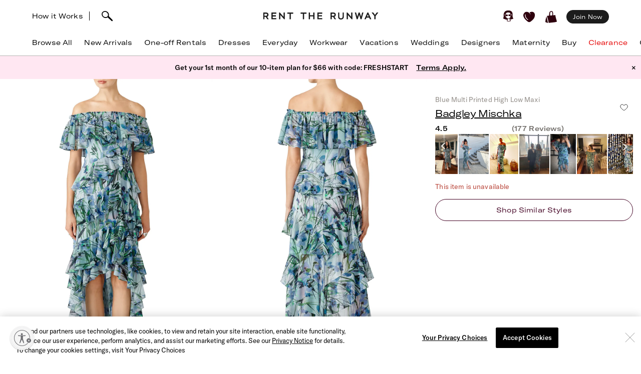

--- FILE ---
content_type: text/html; charset=utf-8
request_url: https://www.renttherunway.com/shop/designers/badgley_mischka/blue_multi_printed_high_low_maxi
body_size: 92291
content:
<!DOCTYPE html><html data-sentry-element="Html" data-sentry-component="RtrDocument" data-sentry-source-file="_document.jsx"><head data-sentry-element="Head" data-sentry-source-file="_document.jsx"><title>Blue Multi Printed High Low Maxi by Badgley Mischka | Rent the Runway</title><meta name="description" content="Rent Blue Multi Printed High Low Maxi by Badgley Mischka only at Rent the Runway." data-sentry-element="meta" data-sentry-source-file="Head.jsx"/><meta charSet="utf-8" data-sentry-element="meta" data-sentry-source-file="Head.jsx"/><meta name="viewport" content="width=device-width, initial-scale=1.0, viewport-fit=cover" data-sentry-element="meta" data-sentry-source-file="Head.jsx"/><meta name="traceparent" content="00-811a74d5d92af3273db91fcd27b5dcf7-956d74db85703ba0-01" data-sentry-element="meta" data-sentry-source-file="Head.jsx"/><link rel="apple-touch-icon" sizes="180x180" href="/images/mobile-icons/apple/apple-touch-icon.png"/><link rel="apple-touch-icon" sizes="192x192" href="/images/mobile-icons/apple/apple-touch-icon-192x192.png"/><link rel="apple-touch-icon" sizes="512x512" href="/images/mobile-icons/apple/apple-touch-icon-512x512.png"/><meta name="keywords" content="" data-sentry-element="meta" data-sentry-source-file="Head.jsx"/><meta name="facebook-domain-verification" content="wzp8ahbv04gsh1x52x97evab84j9rl" data-sentry-element="meta" data-sentry-source-file="Head.jsx"/><meta name="google-site-verification" content="9LS9sK1fnS0eCUgAQzVRbEQHoSiby2DwPn_SkHksVhU" data-sentry-element="meta" data-sentry-source-file="Head.jsx"/><link rel="canonical" href="https://www.renttherunway.com/shop/designers/badgley_mischka/blue_multi_printed_high_low_maxi"/><meta property="og:site_name" content="Rent the Runway" data-sentry-element="meta" data-sentry-source-file="Head.jsx"/><meta property="og:type" content="website" data-sentry-element="meta" data-sentry-source-file="Head.jsx"/><meta property="og:image" content="productimages/front/1080x/45/BM452.jpg"/><meta property="og:image:width" content="543"/><meta property="og:image:height" content="729"/><meta property="og:title" content="Badgley Mischka Blue Multi Printed High Low Maxi"/><meta property="og:description" content="Rent Blue Multi Printed High Low Maxi by Badgley Mischka only at Rent the Runway."/><meta property="og:url" content="https://www.renttherunway.com/shop/designers/badgley_mischka/blue_multi_printed_high_low_maxi"/><meta property="twitter:site" content="@RentTheRunway" data-sentry-element="meta" data-sentry-source-file="Head.jsx"/><meta property="fb:app_id" content="142571992596" data-sentry-element="meta" data-sentry-source-file="Head.jsx"/><meta property="fb:pages" content="111580660349" data-sentry-element="meta" data-sentry-source-file="Head.jsx"/><meta name="uid" content="0" data-sentry-element="meta" data-sentry-source-file="Head.jsx"/><meta name="apple-itunes-app" content="app-id=672853806, affiliate-data=&quot;pt=451666&amp;ct=mweb-home&amp;mt=8”"/><link rel="dns-prefetch" href="//pc-ap.rtrcdn.com"/><meta name="branch:deeplink:$deeplink_path" content="rtr://product/BM452?presentationStyle=Modal&amp;navVisible=1"/><meta name="next-head-count" content="28"/><link rel="stylesheet" href="/next-rtr-css/assets/stylesheets/application.c182c6cb.css"/><link rel="stylesheet" href="/next-rtr-css/assets/stylesheets/tailwind.174bfc46.css"/><link rel="stylesheet" href="/next-rtr-css/assets/stylesheets/application-pdp.2b077985.css"/><style type="text/css">@media only screen and (max-width: 480px) {
            #reb-header[data-collapsed-menu="account"] .nav-group {
              display: none !important;
            }
          }</style><script>dataLayer = [];</script><link rel="preload" href="//sf-p.rtrcdn.com/_next/static/css/3255e61f9acb766e.css" as="style" crossorigin="anonymous"/><link rel="stylesheet" href="//sf-p.rtrcdn.com/_next/static/css/3255e61f9acb766e.css" crossorigin="anonymous" data-n-g=""/><link rel="preload" href="//sf-p.rtrcdn.com/_next/static/css/cbc125204cba2ebc.css" as="style" crossorigin="anonymous"/><link rel="stylesheet" href="//sf-p.rtrcdn.com/_next/static/css/cbc125204cba2ebc.css" crossorigin="anonymous" data-n-p=""/><link rel="preload" href="//sf-p.rtrcdn.com/_next/static/css/784c7a3c2aa0990a.css" as="style" crossorigin="anonymous"/><link rel="stylesheet" href="//sf-p.rtrcdn.com/_next/static/css/784c7a3c2aa0990a.css" crossorigin="anonymous"/><link rel="preload" href="//sf-p.rtrcdn.com/_next/static/css/a1ee324578b02919.css" as="style" crossorigin="anonymous"/><link rel="stylesheet" href="//sf-p.rtrcdn.com/_next/static/css/a1ee324578b02919.css" crossorigin="anonymous"/><noscript data-n-css=""></noscript><script defer="" crossorigin="anonymous" nomodule="" src="//sf-p.rtrcdn.com/_next/static/chunks/polyfills-42372ed130431b0a.js"></script><script defer="" src="//sf-p.rtrcdn.com/_next/static/chunks/9931.c3d2a2483bd52ba3.js" crossorigin="anonymous"></script><script defer="" src="//sf-p.rtrcdn.com/_next/static/chunks/135.1dc9aa0bb89b0e9e.js" crossorigin="anonymous"></script><script defer="" src="//sf-p.rtrcdn.com/_next/static/chunks/4238.1ff842d1cfedeac4.js" crossorigin="anonymous"></script><script defer="" src="//sf-p.rtrcdn.com/_next/static/chunks/9682.76dabd39414ce242.js" crossorigin="anonymous"></script><script defer="" src="//sf-p.rtrcdn.com/_next/static/chunks/7419-b669af443f922555.js" crossorigin="anonymous"></script><script defer="" src="//sf-p.rtrcdn.com/_next/static/chunks/7940.7ca669661ae003be.js" crossorigin="anonymous"></script><script defer="" src="//sf-p.rtrcdn.com/_next/static/chunks/6187.96dbffa4877ce2b5.js" crossorigin="anonymous"></script><script defer="" src="//sf-p.rtrcdn.com/_next/static/chunks/6191.7b681427732c8f54.js" crossorigin="anonymous"></script><script src="//sf-p.rtrcdn.com/_next/static/chunks/webpack-96bb65202016333d.js" defer="" crossorigin="anonymous"></script><script src="//sf-p.rtrcdn.com/_next/static/chunks/framework-20e77102735c0a40.js" defer="" crossorigin="anonymous"></script><script src="//sf-p.rtrcdn.com/_next/static/chunks/main-5e181a5e2f45749f.js" defer="" crossorigin="anonymous"></script><script src="//sf-p.rtrcdn.com/_next/static/chunks/pages/_app-6221d046d3089b60.js" defer="" crossorigin="anonymous"></script><script src="//sf-p.rtrcdn.com/_next/static/chunks/fec483df-21d50c4be4769508.js" defer="" crossorigin="anonymous"></script><script src="//sf-p.rtrcdn.com/_next/static/chunks/2237-03195453e396430f.js" defer="" crossorigin="anonymous"></script><script src="//sf-p.rtrcdn.com/_next/static/chunks/8737-ba0903ee21e5aacf.js" defer="" crossorigin="anonymous"></script><script src="//sf-p.rtrcdn.com/_next/static/chunks/9193-610ea7a0e214adb2.js" defer="" crossorigin="anonymous"></script><script src="//sf-p.rtrcdn.com/_next/static/chunks/9544-f84d6a3e0dc417af.js" defer="" crossorigin="anonymous"></script><script src="//sf-p.rtrcdn.com/_next/static/chunks/5793-485550b2aa3aaf45.js" defer="" crossorigin="anonymous"></script><script src="//sf-p.rtrcdn.com/_next/static/chunks/1543-50334546630ea8aa.js" defer="" crossorigin="anonymous"></script><script src="//sf-p.rtrcdn.com/_next/static/chunks/9475-d2a43f047379c49f.js" defer="" crossorigin="anonymous"></script><script src="//sf-p.rtrcdn.com/_next/static/chunks/258-96fe0b936c40875a.js" defer="" crossorigin="anonymous"></script><script src="//sf-p.rtrcdn.com/_next/static/chunks/804-f88f2733650838eb.js" defer="" crossorigin="anonymous"></script><script src="//sf-p.rtrcdn.com/_next/static/chunks/5365-62b258f76d74e332.js" defer="" crossorigin="anonymous"></script><script src="//sf-p.rtrcdn.com/_next/static/chunks/pages/shop/designers/%5BdesignerSlug%5D/%5BproductSlug%5D-465ab58e7359601b.js" defer="" crossorigin="anonymous"></script><script src="//sf-p.rtrcdn.com/_next/static/cbq6D91fow9abUNsVnHa3/_buildManifest.js" defer="" crossorigin="anonymous"></script><script src="//sf-p.rtrcdn.com/_next/static/cbq6D91fow9abUNsVnHa3/_ssgManifest.js" defer="" crossorigin="anonymous"></script></head><body><div id="__next"><div class="relative z-10"><div class="branch-journeys-top" data-test-id="branch-io-integration" data-sentry-component="BranchIOIntegrationComponent" data-sentry-source-file="branch-io-integration.jsx"></div><div class="tailwind-nav  bg-white border-b border-darkGray border-opacity-50 realtive overflow-visible " data-test-id="global-nav" data-sentry-component="Navigation" data-sentry-source-file="navigation.jsx"><div class="fixed top-0 w-full z-10" id="nav-top-bar"><div class="pl-3 pr-3 xl:pl-16 xl:pr-16 h-12 md:h-16 grid grid-cols-3 md:grid-cols-[1fr_auto_1fr] items-center  bg-white transition-all border-none" data-test-id="top-bar-inner"><div class="col-span-1 z-10"><div class="search-bar--desktop flex items-center"><div class="hidden lg:inline-block lg:opacity-100 md:inline-block md:transition-all md:duration-700 md:ease-in-out"><a href="/how_renting_works" data-heap-component-type="link" data-heap-component-label="how-it-works" data-heap-component-location="top-nav" data-test-id="how-it-works">How it Works</a><span class="border-l ml-3 mr-6"></span></div><div class="pr-6 flex"><div class="flex items-center"><button class="md:hidden" data-test-id="hamburger-btn"><span class="!block"><svg xmlns="http://www.w3.org/2000/svg" width="20" height="17" viewBox="0 0 20 17" fill="none" data-sentry-element="Hamburger" data-sentry-source-file="navigation.jsx"><path fill-rule="evenodd" clip-rule="evenodd" d="M0 1.643a.75.75 0 01.75-.75h18.286a.75.75 0 010 1.5H.75a.75.75 0 01-.75-.75zM0 8.5a.75.75 0 01.75-.75h18.286a.75.75 0 010 1.5H.75A.75.75 0 010 8.5zm.75 6.107a.75.75 0 000 1.5h18.286a.75.75 0 100-1.5H.75z" fill="#000"></path></svg></span><span class="hidden"><svg xmlns="http://www.w3.org/2000/svg" width="16" height="17" viewBox="0 0 16 17" fill="none" class="w-5" data-sentry-element="CloseIcon" data-sentry-source-file="navigation.jsx"><path fill-rule="evenodd" clip-rule="evenodd" d="M15.983 15l-1.5 1.5L8 10l-6.5 6.483-1.5-1.5 6.5-6.5L.017 2l1.5-1.5L8 7 14.5.517l1.5 1.5L9.5 8.5l6.483 6.5z" fill="#000"></path></svg></span></button><div class="md:hidden pl-4"></div></div><div class="inline-block"><div data-test-id="searchbar-wrapper" class="hidden md:flex md:!-pl-4 items-center md:w-full !h-9 md:!h-11" data-sentry-component="SearchBar" data-sentry-source-file="search-bar.jsx"><button data-heap-component-type="button" data-heap-component-label="search" data-heap-component-location="top-nav" data-test-id="searchbar-button" class="hidden  md:block relative z-10 undefined md:ml-0"><svg data-test-id="searchbar-icon" id="search-icon" width="22" height="21" viewBox="0 0 22 21" role="img" aria-labelledby="title" fill="currentColor" data-sentry-element="svg" data-sentry-component="SearchIcon" data-sentry-source-file="search-icon.tsx"><title>Search</title><path d="M0.0465412 5.57589C0.383596 2.72027 2.46211 0.679213 5.60796 0.117453L5.69223 0.103409C8.03289 -0.331955 10.631 0.627718 12.4755 2.59856C14.2637 4.50386 14.994 6.97092 14.4276 9.18051C14.3808 9.39117 14.3199 9.60183 14.2544 9.80313C14.2169 9.90612 14.1795 10.0044 14.1373 10.1027C15.2094 11.3807 16.7168 12.86 18.1773 14.2878C19.3149 15.402 20.3869 16.4553 21.2342 17.3869C21.7632 17.9721 22.0301 18.5713 21.9973 19.1283C21.9739 19.5543 21.9552 19.7276 21.5994 20.0412C21.3794 20.2378 21.1687 20.2612 20.8082 20.2612C20.3635 20.2612 19.8064 20.0225 19.137 19.325C18.1305 18.281 16.9696 17.2699 15.8507 16.2915C14.5446 15.1539 13.1964 13.9789 12.0448 12.7009C12.0027 12.7336 11.9652 12.7617 11.9231 12.7898C11.6469 12.9818 11.3473 13.1503 11.0336 13.3048C10.0271 13.7869 8.9083 14.0304 7.80819 14.0304C6.76893 14.0304 5.74372 13.815 4.84491 13.3797C1.63819 11.9706 -0.332647 8.76387 0.0465412 5.57589ZM2.36848 8.92772C3.51073 11.5633 5.69223 12.0408 7.88309 12.1672C7.97672 12.1719 8.06566 12.1719 8.15461 12.1719C8.69296 12.1719 9.22195 12.0783 9.73222 11.8957C10.5842 11.5867 11.689 11.0109 12.1384 10.0325C12.5036 9.22732 12.63 8.41277 12.6674 7.86974C12.6768 7.75271 12.6815 7.64035 12.6815 7.52332C12.6815 7.03178 12.5972 6.55428 12.4427 6.10019C11.8997 4.55536 10.7668 3.25395 9.07683 2.22873C7.46177 1.25034 4.43295 1.77464 3.35624 2.88412C1.44626 4.85028 1.21687 6.25936 2.36848 8.92772Z" data-sentry-element="path" data-sentry-source-file="search-icon.tsx"></path></svg></button><div data-test-id="searchbar-field-wrapper" class="absolute !-ml-4 md:!-ml-2 w-full md:w-[260px] !h-[34px]" data-sentry-component="SearchField" data-sentry-source-file="search-field.jsx"><form id="search-bar-form" action="/products" method="get"><input data-test-id="searchbar-field" id="search-bar-input" class="!pl-10 !h-[34px] !border-none !rounded-xl !bg-[#EFEFEF] !text-md !placeholder-black !text-black
            md:opacity-0 
              md:transition-all md:duration-700 md:ease-in-out" name="filters[searchText]" autoComplete="off" placeholder="Search item, trend or occasion" value=""/></form></div></div></div></div></div></div><div class="flex justify-center"><a href="/" class="nav-logo-inner" id="nav-logo-desktop"><span class="transition-opacity duration-500 ease-in-out opacity-0 relative lg:opacity-100 nav-logo-inner"><svg xmlns="http://www.w3.org/2000/svg" width="231" height="14" viewBox="0 0 231 14" fill="none" data-sentry-element="RtrLogo" data-sentry-source-file="navigation.jsx"><g clip-path="url(#rtr-logo-tw_svg__clip0_237_1359)" fill="#1C1C1C"><path d="M16.925 13.618h9.72v-2.443H19.42V7.901h6.549V5.458h-6.55V2.443h7.226V.052h-9.72v13.566zM41.354 8.68L33.87.052h-1.56v13.566h2.547V4.99l7.537 8.628h1.455V.052h-2.495V8.68zM11.155 4.47c0-2.599-1.819-4.418-4.418-4.418H.5v13.566h2.547V8.836h2.65l3.171 4.782h2.86l-3.275-4.99c1.61-.571 2.702-2.287 2.702-4.158zM6.633 6.393H3.047V2.495h3.638c1.248 0 1.872 1.04 1.872 2.027 0 1.144-.728 1.871-1.924 1.871zM145.569 4.47c0-2.599-1.819-4.418-4.418-4.418h-6.237v13.566h2.546V8.836h2.651l3.171 4.782h2.859l-3.275-4.99c1.559-.571 2.703-2.287 2.703-4.158zm-4.522 1.923h-3.587V2.495h3.639c1.247 0 1.871 1.04 1.871 2.027 0 1.144-.728 1.871-1.923 1.871zM48.683 2.443h4.626v11.175h2.547V2.443h4.574V.052H48.683v2.391zM108.821 13.566h9.772v-2.39h-7.225V7.848h6.549V5.406h-6.549V2.39h7.225V0h-9.772v13.566zM100.453 5.406h-6.342V0h-2.547v13.566h2.547v-5.77h6.342v5.77h2.546V0h-2.546v5.406zM75.14 2.391h4.626v11.175h2.546V2.391h4.574V0H75.14v2.391zM176.288 8.68L168.803 0h-1.559v13.618h2.546V4.99l7.485 8.576.052.052h1.508V0h-2.547v8.68zM195.935 8.368L193.232 0h-2.131l-2.703 8.368L186.111 0h-2.547l3.691 13.462.052.156h1.871l2.963-9.096 2.962 9.096h1.872L200.717 0h-2.547l-2.235 8.368zM208.566.052l-5.978 13.566h2.755l1.507-3.378h5.302l1.559 3.378h2.755L210.437.052h-1.871zm-.78 7.745l1.715-3.95 1.767 3.95h-3.482zM227.277.052l-3.482 4.73-3.483-4.73h-3.222l5.457 6.965v6.601h2.495V7.017L230.5.052h-3.223zM159.135 8.109c0 2.338-1.195 3.638-3.275 3.638-2.079 0-3.326-1.351-3.326-3.742V.052h-2.391v8.057c0 3.742 2.079 5.873 5.665 5.873 3.587 0 5.77-2.183 5.77-5.977V.052h-2.391v8.057h-.052z"></path></g><defs><clipPath id="rtr-logo-tw_svg__clip0_237_1359"><path fill="#fff" transform="translate(.5)" d="M0 0h230v13.982H0z"></path></clipPath></defs></svg></span><span class="transition-opacity duration-500 ease-in-out opacity-100 absolute lg:opacity-0 nav-logo-inner"><svg xmlns="http://www.w3.org/2000/svg" width="47" height="14" viewBox="0 0 47 14" fill="none" data-sentry-element="RtrLogoMobile" data-sentry-source-file="navigation.jsx"><path d="M10.655 4.418C10.655 1.82 8.836 0 6.237 0H0v13.566h2.547V8.784h2.65l3.171 4.782h2.86l-3.275-4.99c1.61-.571 2.702-2.287 2.702-4.158zM6.133 6.341H2.547V2.443h3.638c1.248 0 1.872 1.04 1.872 2.027 0 1.144-.728 1.871-1.924 1.871zM45.63 4.418C45.63 1.82 43.81 0 41.21 0h-6.237v13.566h2.547V8.784h2.65l3.172 4.782H46.2l-3.274-4.99c1.559-.571 2.703-2.287 2.703-4.158zm-4.523 1.923h-3.586V2.443h3.638c1.248 0 1.872 1.04 1.872 2.027 0 1.144-.728 1.871-1.924 1.871zM17.227 2.391h4.626v11.175H24.4V2.391h4.574V0H17.227v2.391z" fill="#000"></path></svg></span></a></div><div class="flex justify-end items-center"><div class="flex !leading-10 md:!leading-16"><div class="flex items-center justify-end"><div class="hidden md:block"></div><div class="md:!ml-3"><ul id="user-menu" class="!leading-10 md:!leading-16"><li id="user-menu-item-hearts" class="user-menu-item-with-submenu relative m-0 py-0 px-2.5 whitespace-nowrap [&amp;&gt;button.undownarrow]:!bottom-[10px]" data-test-id="user-menu-hearts-icon"><a data-heap-component-type="link" data-heap-component-label="hearts" data-heap-component-location="top nav" href="/legacy-hearts?nav_location=my_hearts&amp;amp;action=click_heartCount&amp;amp;object_type=top_nav"><svg data-test-id="user-menu-hearts-icon__icon" class="hover:opacity-70 text-deepWine" width="24" height="24" viewBox="0 0 24 24" xmlns="http://www.w3.org/2000/svg" role="img" aria-labelledby="title" fill="currentColor" data-sentry-element="svg" data-sentry-component="CurvyHeartIcon" data-sentry-source-file="curvy-heart-icon.tsx"><title>Hearts</title><path d="M20.3843 2.46033C18.6543 1.33033 16.3743 1.25033 13.9543 2.21033L13.6543 2.33033C12.1043 2.96033 12.7343 3.64033 12.7343 3.64033C13.2743 4.28033 13.9443 5.07033 14.2443 5.81033C14.4643 6.36033 14.2843 6.77033 13.9943 6.70033C13.6643 6.63033 13.6343 6.33033 13.4443 5.98033C13.1843 5.53033 12.9643 5.07033 12.6343 4.66033C12.2643 4.19033 11.7943 3.68033 11.3343 3.30033C10.6343 2.72033 9.9143 2.40033 9.0543 2.10033C8.3343 1.86033 7.5843 1.70033 6.8343 1.65033C5.5043 1.57033 4.1543 1.88033 3.1143 2.74033C0.644304 4.76033 -0.455696 7.48033 0.174304 10.0303C1.3643 14.9003 5.0243 18.1503 8.6543 21.0703C9.7143 21.9203 10.7143 22.2503 11.6343 22.2503C13.4843 22.2503 15.0543 20.9103 16.3043 19.8403C16.6343 19.5603 16.9543 19.2903 17.2743 19.0503C21.2043 15.9903 23.2043 12.1403 23.0743 7.91033C22.9943 5.48033 22.0443 3.54033 20.3843 2.46033ZM9.5143 17.6803C9.3943 17.8503 9.2043 17.9503 9.0143 17.9503C8.8843 17.9503 8.7643 17.9103 8.6543 17.8403C4.6343 15.0703 2.9043 11.6003 3.3743 7.23033C3.4143 6.89033 3.7243 6.64033 4.0543 6.68033C4.3943 6.72033 4.6443 7.02033 4.6043 7.36033C4.1843 11.2403 5.7343 14.3403 9.3643 16.8203C9.63431 17.0203 9.7143 17.4003 9.5143 17.6803Z" data-sentry-element="path" data-sentry-source-file="curvy-heart-icon.tsx"></path></svg></a></li><li id="menu-item-my-bag" class="flex align-center relative m-0 py-0 px-2.5 whitespace-nowrap"><button class="user-menu-item-cart" data-heap-component-type="button" data-heap-component-label="bag" data-heap-component-location="top nav" data-test-id="menu-item-my-bag"><svg data-test-id="menu-item-my-bag__cart-icon" class="hover:opacity-70 text-deepWine" width="24" height="24" viewBox="0 0 24 24" xmlns="http://www.w3.org/2000/svg" role="img" aria-labelledby="title" fill="currentColor" data-sentry-element="svg" data-sentry-component="BagIcon" data-sentry-source-file="bag-icon.tsx"><title>Bag</title><path d="M5.26805 23.5794C5.23019 24.4659 0.8821 22.3718 0.157181 22.1608C0.0467475 22.1124 -0.0155687 21.9983 0.00336277 21.8842C0.240795 20.3506 0.149767 19.1274 0.5 17.6691C1.00721 15.7016 1.4431 13.106 2 11.1691C2.02603 11.0759 2.17038 11.0834 2.18537 11.1788C3.13668 15.3113 4.52578 19.4185 5.26884 23.5787L5.26805 23.5794Z" data-sentry-element="path" data-sentry-source-file="bag-icon.tsx"></path><path d="M22.1367 17.8128C21.2303 14.7561 20.2971 11.6062 19.9461 8.33322C19.9343 8.22214 19.8294 8.14311 19.7126 8.15802C18.8899 8.26612 16.0537 8.70913 15.7572 8.53542C15.6933 8.4892 15.4172 8.34158 15.5 7.6691C15.7272 5.32585 15.7544 -1.12177 11 0.169136C8.04984 1.28969 7.88281 3.41934 7.62408 5.81254C7.59963 6.88985 7.52311 7.97909 7.52627 9.06833C7.47736 9.42917 4.7883 9.48956 3.83462 9.66253C2.58278 9.88992 4.49802 14.3393 4.69759 15.4837C8.00981 24.9693 3.42444 24.062 12.8571 23.092C16.1306 22.7312 19.6527 22.6059 22.7582 21.4242C22.8963 21.372 22.9894 21.2468 22.9972 21.1066C23.0509 20.0897 22.3055 18.8476 22.1359 17.8143L22.1367 17.8128ZM13.8857 8.34441C13.8936 8.53601 13.7603 8.70599 13.5615 8.74625C12.4705 8.96843 9.49053 9.17909 9.5 8.66914C9.39272 6.39374 9.45661 4.82735 9.73349 3.71873C10.1484 1.44333 12.5921 0.375103 13.5 2.66914C14.1366 4.67838 13.8013 6.321 13.8857 8.34441Z" data-sentry-element="path" data-sentry-source-file="bag-icon.tsx"></path></svg><div class="absolute top-1/4"></div></button></li></ul></div></div><div class="hidden md:block md:[&amp;&gt;div]:!ml-2 md:[&amp;&gt;a]:!ml-2 customer-offer-item"></div></div></div></div></div><div style="margin-top:64px" class="pl-0 pr-0 md:pl-3 md:pr-3 xl:pl-16 xl:pr-16 overflow-x-auto"><nav data-sentry-component="NavItems" data-sentry-source-file="nav-items.jsx"><ul class="flex md:justify-between w-full" data-test-id="nav-items"><li class="text-md md:text-md m-3 md:pt-0 md:mb-0 md:pb-4 md:first:ml-0 md:last:mr-0 md:ml-3 md:mr-3 text-center nowrap md:border-b border-[transparent] hover:border-black transition-200 duration-200 hover:text-darkGray hover:bg-gray-100 md:hover:bg-transparent md:hover:text-darkGray "><a href="/products?sort=newest" class="nav-link duration-200 sm:hover:text-darkGray nav-item w-full "><span class="nav-item-label">Browse All</span></a></li><li class="text-md md:text-md m-3 md:pt-0 md:mb-0 md:pb-4 md:first:ml-0 md:last:mr-0 md:ml-3 md:mr-3 text-center nowrap md:border-b border-[transparent] hover:border-black transition-200 duration-200 hover:text-darkGray hover:bg-gray-100 md:hover:bg-transparent md:hover:text-darkGray "><a href="/shop/new_arrivals_app/products" class="nav-link duration-200 sm:hover:text-darkGray nav-item w-full "><span class="nav-item-label">New Arrivals</span></a></li><li class="text-md md:text-md m-3 md:pt-0 md:mb-0 md:pb-4 md:first:ml-0 md:last:mr-0 md:ml-3 md:mr-3 text-center nowrap md:border-b border-[transparent] hover:border-black transition-200 duration-200 hover:text-darkGray hover:bg-gray-100 md:hover:bg-transparent md:hover:text-darkGray "><a href="/shop/event_rentals/products?show_reserve=true" class="nav-link duration-200 sm:hover:text-darkGray nav-item w-full "><span class="nav-item-label">One-off Rentals</span></a></li><li class="text-md md:text-md m-3 md:pt-0 md:mb-0 md:pb-4 md:first:ml-0 md:last:mr-0 md:ml-3 md:mr-3 text-center nowrap md:border-b border-[transparent] hover:border-black transition-200 duration-200 hover:text-darkGray hover:bg-gray-100 md:hover:bg-transparent md:hover:text-darkGray "><a href="/c/dresses" class="nav-link duration-200 sm:hover:text-darkGray nav-item w-full "><span class="nav-item-label">Dresses</span></a></li><li class="text-md md:text-md m-3 md:pt-0 md:mb-0 md:pb-4 md:first:ml-0 md:last:mr-0 md:ml-3 md:mr-3 text-center nowrap md:border-b border-[transparent] hover:border-black transition-200 duration-200 hover:text-darkGray hover:bg-gray-100 md:hover:bg-transparent md:hover:text-darkGray "><a href="/shop/everyday_clothing/products" class="nav-link duration-200 sm:hover:text-darkGray nav-item w-full "><span class="nav-item-label">Everyday</span></a></li><li class="text-md md:text-md m-3 md:pt-0 md:mb-0 md:pb-4 md:first:ml-0 md:last:mr-0 md:ml-3 md:mr-3 text-center nowrap md:border-b border-[transparent] hover:border-black transition-200 duration-200 hover:text-darkGray hover:bg-gray-100 md:hover:bg-transparent md:hover:text-darkGray "><a href="/shop/work_clothing/products" class="nav-link duration-200 sm:hover:text-darkGray nav-item w-full "><span class="nav-item-label">Workwear</span></a></li><li class="text-md md:text-md m-3 md:pt-0 md:mb-0 md:pb-4 md:first:ml-0 md:last:mr-0 md:ml-3 md:mr-3 text-center nowrap md:border-b border-[transparent] hover:border-black transition-200 duration-200 hover:text-darkGray hover:bg-gray-100 md:hover:bg-transparent md:hover:text-darkGray "><a href="/shop/vacation_clothing/products" class="nav-link duration-200 sm:hover:text-darkGray nav-item w-full "><span class="nav-item-label">Vacations</span></a></li><li class="text-md md:text-md m-3 md:pt-0 md:mb-0 md:pb-4 md:first:ml-0 md:last:mr-0 md:ml-3 md:mr-3 text-center nowrap md:border-b border-[transparent] hover:border-black transition-200 duration-200 hover:text-darkGray hover:bg-gray-100 md:hover:bg-transparent md:hover:text-darkGray "><a href="/c/wedding-guest-dresses?show_reserve=true" class="nav-link duration-200 sm:hover:text-darkGray nav-item w-full "><span class="nav-item-label">Weddings</span></a></li><li class="text-md md:text-md m-3 md:pt-0 md:mb-0 md:pb-4 md:first:ml-0 md:last:mr-0 md:ml-3 md:mr-3 text-center nowrap md:border-b border-[transparent] hover:border-black transition-200 duration-200 hover:text-darkGray hover:bg-gray-100 md:hover:bg-transparent md:hover:text-darkGray "><a href="/designers" class="nav-link duration-200 sm:hover:text-darkGray nav-item w-full "><span class="nav-item-label">Designers</span></a></li><li class="text-md md:text-md m-3 md:pt-0 md:mb-0 md:pb-4 md:first:ml-0 md:last:mr-0 md:ml-3 md:mr-3 text-center nowrap md:border-b border-[transparent] hover:border-black transition-200 duration-200 hover:text-darkGray hover:bg-gray-100 md:hover:bg-transparent md:hover:text-darkGray "><a href="/shop/all_maternity/products" class="nav-link duration-200 sm:hover:text-darkGray nav-item w-full "><span class="nav-item-label">Maternity</span></a></li><li class="text-md md:text-md m-3 md:pt-0 md:mb-0 md:pb-4 md:first:ml-0 md:last:mr-0 md:ml-3 md:mr-3 text-center nowrap md:border-b border-[transparent] hover:border-black transition-200 duration-200 hover:text-darkGray hover:bg-gray-100 md:hover:bg-transparent md:hover:text-darkGray "><a href="/buy/products" class="nav-link duration-200 sm:hover:text-darkGray nav-item w-full "><span class="nav-item-label">Buy</span></a></li><li class="text-md md:text-md m-3 md:pt-0 md:mb-0 md:pb-4 md:first:ml-0 md:last:mr-0 md:ml-3 md:mr-3 text-center nowrap md:border-b border-[transparent] hover:border-black transition-200 duration-200 hover:text-darkGray hover:bg-gray-100 md:hover:bg-transparent md:hover:text-darkGray "><a href="/clearance/products" class="nav-link duration-200 sm:hover:text-darkGray nav-item w-full "><span class="nav-item-label" style="color:#E60000">Clearance</span></a></li><li class="text-md md:text-md m-3 md:pt-0 md:mb-0 md:pb-4 md:first:ml-0 md:last:mr-0 md:ml-3 md:mr-3 text-center nowrap md:border-b border-[transparent] hover:border-black transition-200 duration-200 hover:text-darkGray hover:bg-gray-100 md:hover:bg-transparent md:hover:text-darkGray "><a href="/content/gift-card" class="nav-link duration-200 sm:hover:text-darkGray nav-item w-full "><span class="nav-item-label">Gift Cards</span></a></li></ul></nav></div><div style="min-height:calc(100dvh - 64px);max-height:calc(100dvh - 64px);top:64px" class="bg-white duration-200 fixed z-10 grid grid-rows-[auto,1fr,auto] w-screen md:hidden  -left-[110%]" data-test-id="hamburger-menu"><div data-test-id="searchbar-wrapper" class="hidden md:flex md:!-pl-4 items-center md:w-full !h-9 md:!h-11" data-sentry-component="SearchBar" data-sentry-source-file="search-bar.jsx"><button data-heap-component-type="button" data-heap-component-label="search" data-heap-component-location="top-nav" data-test-id="searchbar-button" class="hidden  md:block relative z-10 false md:ml-0"><svg data-test-id="searchbar-icon" id="search-icon" width="22" height="21" viewBox="0 0 22 21" role="img" aria-labelledby="title" fill="currentColor" data-sentry-element="svg" data-sentry-component="SearchIcon" data-sentry-source-file="search-icon.tsx"><title>Search</title><path d="M0.0465412 5.57589C0.383596 2.72027 2.46211 0.679213 5.60796 0.117453L5.69223 0.103409C8.03289 -0.331955 10.631 0.627718 12.4755 2.59856C14.2637 4.50386 14.994 6.97092 14.4276 9.18051C14.3808 9.39117 14.3199 9.60183 14.2544 9.80313C14.2169 9.90612 14.1795 10.0044 14.1373 10.1027C15.2094 11.3807 16.7168 12.86 18.1773 14.2878C19.3149 15.402 20.3869 16.4553 21.2342 17.3869C21.7632 17.9721 22.0301 18.5713 21.9973 19.1283C21.9739 19.5543 21.9552 19.7276 21.5994 20.0412C21.3794 20.2378 21.1687 20.2612 20.8082 20.2612C20.3635 20.2612 19.8064 20.0225 19.137 19.325C18.1305 18.281 16.9696 17.2699 15.8507 16.2915C14.5446 15.1539 13.1964 13.9789 12.0448 12.7009C12.0027 12.7336 11.9652 12.7617 11.9231 12.7898C11.6469 12.9818 11.3473 13.1503 11.0336 13.3048C10.0271 13.7869 8.9083 14.0304 7.80819 14.0304C6.76893 14.0304 5.74372 13.815 4.84491 13.3797C1.63819 11.9706 -0.332647 8.76387 0.0465412 5.57589ZM2.36848 8.92772C3.51073 11.5633 5.69223 12.0408 7.88309 12.1672C7.97672 12.1719 8.06566 12.1719 8.15461 12.1719C8.69296 12.1719 9.22195 12.0783 9.73222 11.8957C10.5842 11.5867 11.689 11.0109 12.1384 10.0325C12.5036 9.22732 12.63 8.41277 12.6674 7.86974C12.6768 7.75271 12.6815 7.64035 12.6815 7.52332C12.6815 7.03178 12.5972 6.55428 12.4427 6.10019C11.8997 4.55536 10.7668 3.25395 9.07683 2.22873C7.46177 1.25034 4.43295 1.77464 3.35624 2.88412C1.44626 4.85028 1.21687 6.25936 2.36848 8.92772Z" data-sentry-element="path" data-sentry-source-file="search-icon.tsx"></path></svg></button><div data-test-id="searchbar-field-wrapper" class="absolute !-ml-4 md:!-ml-2 w-full md:w-[260px] !h-[34px]" data-sentry-component="SearchField" data-sentry-source-file="search-field.jsx"><form id="search-bar-form" action="/products" method="get"><input data-test-id="searchbar-field" id="search-bar-input--mobile" class="!pl-10 !h-[34px] !border-none !rounded-xl !bg-[#EFEFEF] !text-md !placeholder-black !text-black
            md:opacity-100 
              md:transition-all md:duration-700 md:ease-in-out" name="filters[searchText]" autoComplete="off" placeholder="Search item, trend or occasion" value=""/></form></div></div><div class="flex-grow-1 overflow-y-scroll" data-test-id="mobile-nav-links"><nav data-sentry-component="NavItems" data-sentry-source-file="nav-items.jsx"><ul class="grid" data-test-id="nav-items"><li class="text-mdmd:pt-0 md:pb-4 md:pl-0 md:pr-0 nowrap border-b border-darkGray border-opacity-20 "><a href="/products?sort=newest" class="nav-link duration-200 sm:hover:text-darkGray nav-item w-full p-4 grid grid-cols-[1fr_auto] items-center"><span class="nav-item-label">Browse All</span></a></li><li class="text-mdmd:pt-0 md:pb-4 md:pl-0 md:pr-0 nowrap border-b border-darkGray border-opacity-20 "><a href="/shop/new_arrivals_app/products" class="nav-link duration-200 sm:hover:text-darkGray nav-item w-full p-4 grid grid-cols-[1fr_auto] items-center"><span class="nav-item-label">New Arrivals</span></a></li><li class="text-mdmd:pt-0 md:pb-4 md:pl-0 md:pr-0 nowrap border-b border-darkGray border-opacity-20 "><a href="/shop/event_rentals/products?show_reserve=true" class="nav-link duration-200 sm:hover:text-darkGray nav-item w-full p-4 grid grid-cols-[1fr_auto] items-center"><span class="nav-item-label">One-off Rentals</span></a></li><li class="text-mdmd:pt-0 md:pb-4 md:pl-0 md:pr-0 nowrap border-b border-darkGray border-opacity-20 "><a href="/c/dresses" class="nav-link duration-200 sm:hover:text-darkGray nav-item w-full p-4 grid grid-cols-[1fr_auto] items-center"><span class="nav-item-label">Dresses</span></a></li><li class="text-mdmd:pt-0 md:pb-4 md:pl-0 md:pr-0 nowrap border-b border-darkGray border-opacity-20 "><a href="/shop/everyday_clothing/products" class="nav-link duration-200 sm:hover:text-darkGray nav-item w-full p-4 grid grid-cols-[1fr_auto] items-center"><span class="nav-item-label">Everyday</span></a></li><li class="text-mdmd:pt-0 md:pb-4 md:pl-0 md:pr-0 nowrap border-b border-darkGray border-opacity-20 "><a href="/shop/work_clothing/products" class="nav-link duration-200 sm:hover:text-darkGray nav-item w-full p-4 grid grid-cols-[1fr_auto] items-center"><span class="nav-item-label">Workwear</span></a></li><li class="text-mdmd:pt-0 md:pb-4 md:pl-0 md:pr-0 nowrap border-b border-darkGray border-opacity-20 "><a href="/shop/vacation_clothing/products" class="nav-link duration-200 sm:hover:text-darkGray nav-item w-full p-4 grid grid-cols-[1fr_auto] items-center"><span class="nav-item-label">Vacations</span></a></li><li class="text-mdmd:pt-0 md:pb-4 md:pl-0 md:pr-0 nowrap border-b border-darkGray border-opacity-20 "><a href="/c/wedding-guest-dresses?show_reserve=true" class="nav-link duration-200 sm:hover:text-darkGray nav-item w-full p-4 grid grid-cols-[1fr_auto] items-center"><span class="nav-item-label">Weddings</span></a></li><li class="text-mdmd:pt-0 md:pb-4 md:pl-0 md:pr-0 nowrap border-b border-darkGray border-opacity-20 "><a href="/designers" class="nav-link duration-200 sm:hover:text-darkGray nav-item w-full p-4 grid grid-cols-[1fr_auto] items-center"><span class="nav-item-label">Designers</span></a></li><li class="text-mdmd:pt-0 md:pb-4 md:pl-0 md:pr-0 nowrap border-b border-darkGray border-opacity-20 "><a href="/shop/all_maternity/products" class="nav-link duration-200 sm:hover:text-darkGray nav-item w-full p-4 grid grid-cols-[1fr_auto] items-center"><span class="nav-item-label">Maternity</span></a></li><li class="text-mdmd:pt-0 md:pb-4 md:pl-0 md:pr-0 nowrap border-b border-darkGray border-opacity-20 "><a href="/buy/products" class="nav-link duration-200 sm:hover:text-darkGray nav-item w-full p-4 grid grid-cols-[1fr_auto] items-center"><span class="nav-item-label">Buy</span></a></li><li class="text-mdmd:pt-0 md:pb-4 md:pl-0 md:pr-0 nowrap border-b border-darkGray border-opacity-20 "><a href="/clearance/products" class="nav-link duration-200 sm:hover:text-darkGray nav-item w-full p-4 grid grid-cols-[1fr_auto] items-center"><span class="nav-item-label" style="color:#E60000">Clearance</span></a></li><li class="text-mdmd:pt-0 md:pb-4 md:pl-0 md:pr-0 nowrap border-b border-darkGray border-opacity-20 "><a href="/content/gift-card" class="nav-link duration-200 sm:hover:text-darkGray nav-item w-full p-4 grid grid-cols-[1fr_auto] items-center"><span class="nav-item-label">Gift Cards</span></a></li></ul></nav></div><div class="mobile-nav-footer-container flex-grow flex flex-col justify-center bg-white border-t border-darkGray border-opacity-20 p-4" data-test-id="mobile-nav-footer-container"><div></div><div class="grid grid-cols-2 text-md justify-items-center" data-sentry-component="MobileSideNavFooter" data-sentry-source-file="mobile-sidenav-footer.jsx"><div><a href="/how_renting_works" class="justify-self-end" data-test-id="how-it-works--mobile">How it Works</a></div><div><a href="/help/faq?_=1&amp;customerpromise=true&amp;placement=banner" class="justify-self-center" data-test-id="contact-us--mobile">Contact us</a></div></div></div></div></div><div class="promo-banner"></div></div><div id="page-content"><div class="page-content-wrapper"><div style="display:none" data-sentry-component="cdnEmbeds" data-sentry-source-file="cdnEmbeds.jsx"><script id="cdn-script" type="application/json">{ "predictedZip": "43230" }</script></div><script type="text/javascript">
              function OptanonWrapper() {
                window.dispatchEvent(new CustomEvent("oneTrustLoadEvent"));
              }
            </script><script type="application/ld+json">{"@context":"https://schema.org","@type":"Organization","name":"Rent The Runway","url":"https://www.renttherunway.com/","logo":"https://www.renttherunway.com/images/sprites/reb/svg/rtr_logo.svg"}</script><script type="application/ld+json" id="product-schema">{"@context":"https://schema.org/","@type":"Product","name":"Blue Multi Printed High Low Maxi","image":"https://pc-ap.rtrcdn.com/productimages/front/1080x/45/BM452.jpg","description":"Billowing fabric makes this floral Badgley Mischka maxi dress graceful. We love it with wedges and the Monte Ring by Pamela Love.. \n    Blue printed chiffon (100% Polyester). Short sleeves. Off the shoulder neckline. Maxi. Partially lined. Boned bodice. Hidden back zipper with hook-and-eye closure. Imported.. \n    .","sku":"BM452","brand":{"@type":"Brand","name":"Badgley Mischka"},"offers":{"@type":"Offer","url":"https://www.renttherunway.com/shop/designers/badgley_mischka/blue_multi_printed_high_low_maxi","priceCurrency":"USD","availability":"https://schema.org/OutOfStock","price":80},"category":"CocktailDresses","size":"0, Regular, 2, Regular, 4, Petite, 4, Regular, 6, Regular, 8, Regular, 10, Regular, 12, Petite, 12, Regular, 14, Petite, 14, Regular, 16, Regular, 18, Regular, 20, Regular, 22, Regular","color":"Blue","audience":{"@type":"PeopleAudience","suggestedGender":"female","suggestedAge":["adult"]},"aggregateRating":{"@type":"AggregateRating","ratingValue":"4.5","bestRating":5,"reviewCount":177}}</script><script>
            function loadGoogleTagManager() {
              window.dispatchEvent(new CustomEvent("googleTagManagerLoadEvent"));
            }
          </script><noscript><iframe title="gtm" data-src="//www.googletagmanager.com/ns.html?id=GTM-TZS348" class="optanon-category-C0004" height="0" width="0" style="display:none;visibility:hidden"></iframe></noscript><script>
            function loadTatari() {
              window.dispatchEvent(new CustomEvent("tatariLoadEvent"));
            }
          </script><div class="pdp-content" data-sentry-component="PDP" data-sentry-source-file="pdp.jsx"><div data-test-id="universal_pdp" class="pdp-main-section media-query-layout"><div class="product-images" data-test-id="pdp-imagery-container"><button class="button-img-wrapper" data-sentry-component="renderProductImageAsButton" data-sentry-source-file="pdp-feature-image.jsx"><div class="relative inline-block" data-sentry-component="renderProductImage" data-sentry-source-file="pdp-feature-image.jsx"><img alt="Blue Multi Printed High Low Maxi by Badgley Mischka 0" class="featured-image" loading="eager" sizes="(max-width: 480px) 80vw, (max-width: 1024px) 50vw, 1080px" src="https://pc-ap.rtrcdn.com/productimages/front/1080x/45/BM452.jpg?auto=webp&amp;optimize=medium&amp;width=1080" srcSet="https://pc-ap.rtrcdn.com/productimages/front/1080x/45/BM452.jpg?auto=webp&amp;optimize=medium&amp;width=480 480w, https://pc-ap.rtrcdn.com/productimages/front/1080x/45/BM452.jpg?auto=webp&amp;optimize=medium&amp;width=800 800w, https://pc-ap.rtrcdn.com/productimages/front/1080x/45/BM452.jpg?auto=webp&amp;optimize=medium&amp;width=1080 1080w" itemProp="image" fetchPriority="high" draggable="false" data-test-id="image"/></div></button><button class="button-img-wrapper" data-sentry-component="renderProductImageAsButton" data-sentry-source-file="pdp-feature-image.jsx"><div class="relative inline-block" data-sentry-component="renderProductImage" data-sentry-source-file="pdp-feature-image.jsx"><img alt="Blue Multi Printed High Low Maxi by Badgley Mischka 1" class="featured-image" loading="eager" sizes="(max-width: 480px) 80vw, (max-width: 1024px) 50vw, 1080px" src="https://pc-ap.rtrcdn.com/productimages/back/1080x/45/BM452.jpg?auto=webp&amp;optimize=medium&amp;width=1080" srcSet="https://pc-ap.rtrcdn.com/productimages/back/1080x/45/BM452.jpg?auto=webp&amp;optimize=medium&amp;width=480 480w, https://pc-ap.rtrcdn.com/productimages/back/1080x/45/BM452.jpg?auto=webp&amp;optimize=medium&amp;width=800 800w, https://pc-ap.rtrcdn.com/productimages/back/1080x/45/BM452.jpg?auto=webp&amp;optimize=medium&amp;width=1080 1080w" itemProp="image" fetchPriority="high" draggable="false" data-test-id="image"/></div></button><button class="button-img-wrapper" data-sentry-component="renderProductImageAsButton" data-sentry-source-file="pdp-feature-image.jsx"><div class="relative inline-block" data-sentry-component="renderProductImage" data-sentry-source-file="pdp-feature-image.jsx"><img alt="Blue Multi Printed High Low Maxi by Badgley Mischka 2" class="featured-image" loading="eager" sizes="(max-width: 480px) 80vw, (max-width: 1024px) 50vw, 1080px" src="https://pc-ap.rtrcdn.com/productimages/side/1080x/45/BM452.jpg?auto=webp&amp;optimize=medium&amp;width=1080" srcSet="https://pc-ap.rtrcdn.com/productimages/side/1080x/45/BM452.jpg?auto=webp&amp;optimize=medium&amp;width=480 480w, https://pc-ap.rtrcdn.com/productimages/side/1080x/45/BM452.jpg?auto=webp&amp;optimize=medium&amp;width=800 800w, https://pc-ap.rtrcdn.com/productimages/side/1080x/45/BM452.jpg?auto=webp&amp;optimize=medium&amp;width=1080 1080w" itemProp="image" fetchPriority="high" draggable="false" data-test-id="image"/></div></button><button class="button-img-wrapper" data-sentry-component="renderProductImageAsButton" data-sentry-source-file="pdp-feature-image.jsx"><div class="relative inline-block" data-sentry-component="renderProductImage" data-sentry-source-file="pdp-feature-image.jsx"><img alt="Blue Multi Printed High Low Maxi by Badgley Mischka 3" class="featured-image" loading="eager" sizes="(max-width: 480px) 80vw, (max-width: 1024px) 50vw, 1080px" src="https://pc-ap.rtrcdn.com/productimages/nomodel/1080x/45/BM452.jpg?auto=webp&amp;optimize=medium&amp;width=1080" srcSet="https://pc-ap.rtrcdn.com/productimages/nomodel/1080x/45/BM452.jpg?auto=webp&amp;optimize=medium&amp;width=480 480w, https://pc-ap.rtrcdn.com/productimages/nomodel/1080x/45/BM452.jpg?auto=webp&amp;optimize=medium&amp;width=800 800w, https://pc-ap.rtrcdn.com/productimages/nomodel/1080x/45/BM452.jpg?auto=webp&amp;optimize=medium&amp;width=1080 1080w" itemProp="image" fetchPriority="high" draggable="false" data-test-id="image"/></div></button><button class="button-img-wrapper" data-sentry-component="renderProductImageAsButton" data-sentry-source-file="pdp-feature-image.jsx"><div class="relative inline-block" data-sentry-component="renderProductImage" data-sentry-source-file="pdp-feature-image.jsx"><img alt="Blue Multi Printed High Low Maxi by Badgley Mischka 4" class="featured-image" loading="eager" sizes="(max-width: 480px) 80vw, (max-width: 1024px) 50vw, 1080px" src="https://pc-ap.rtrcdn.com/productimages/front_plus/1080x/45/BM452.jpg?auto=webp&amp;optimize=medium&amp;width=1080" srcSet="https://pc-ap.rtrcdn.com/productimages/front_plus/1080x/45/BM452.jpg?auto=webp&amp;optimize=medium&amp;width=480 480w, https://pc-ap.rtrcdn.com/productimages/front_plus/1080x/45/BM452.jpg?auto=webp&amp;optimize=medium&amp;width=800 800w, https://pc-ap.rtrcdn.com/productimages/front_plus/1080x/45/BM452.jpg?auto=webp&amp;optimize=medium&amp;width=1080 1080w" itemProp="image" fetchPriority="high" draggable="false" data-test-id="image"/></div></button><button class="button-img-wrapper" data-sentry-component="renderProductImageAsButton" data-sentry-source-file="pdp-feature-image.jsx"><div class="relative inline-block" data-sentry-component="renderProductImage" data-sentry-source-file="pdp-feature-image.jsx"><img alt="Blue Multi Printed High Low Maxi by Badgley Mischka 5" class="featured-image" loading="eager" sizes="(max-width: 480px) 80vw, (max-width: 1024px) 50vw, 1080px" src="https://pc-ap.rtrcdn.com/productimages/back_plus/1080x/45/BM452.jpg?auto=webp&amp;optimize=medium&amp;width=1080" srcSet="https://pc-ap.rtrcdn.com/productimages/back_plus/1080x/45/BM452.jpg?auto=webp&amp;optimize=medium&amp;width=480 480w, https://pc-ap.rtrcdn.com/productimages/back_plus/1080x/45/BM452.jpg?auto=webp&amp;optimize=medium&amp;width=800 800w, https://pc-ap.rtrcdn.com/productimages/back_plus/1080x/45/BM452.jpg?auto=webp&amp;optimize=medium&amp;width=1080 1080w" itemProp="image" fetchPriority="high" draggable="false" data-test-id="image"/></div></button><button class="button-img-wrapper" data-sentry-component="renderProductImageAsButton" data-sentry-source-file="pdp-feature-image.jsx"><div class="relative inline-block" data-sentry-component="renderProductImage" data-sentry-source-file="pdp-feature-image.jsx"><img alt="Blue Multi Printed High Low Maxi by Badgley Mischka 6" class="featured-image" loading="eager" sizes="(max-width: 480px) 80vw, (max-width: 1024px) 50vw, 1080px" src="https://pc-ap.rtrcdn.com/productimages/side_plus/1080x/45/BM452.jpg?auto=webp&amp;optimize=medium&amp;width=1080" srcSet="https://pc-ap.rtrcdn.com/productimages/side_plus/1080x/45/BM452.jpg?auto=webp&amp;optimize=medium&amp;width=480 480w, https://pc-ap.rtrcdn.com/productimages/side_plus/1080x/45/BM452.jpg?auto=webp&amp;optimize=medium&amp;width=800 800w, https://pc-ap.rtrcdn.com/productimages/side_plus/1080x/45/BM452.jpg?auto=webp&amp;optimize=medium&amp;width=1080 1080w" itemProp="image" fetchPriority="high" draggable="false" data-test-id="image"/></div></button></div><div class="flex flex-col gap-6 pdp-dynamic-section" data-sentry-component="PdpDynamicSection" data-sentry-source-file="pdp-dynamic-section.jsx"><div><div data-test-id="pdp-header" class="pdp-header" data-sentry-component="Header" data-sentry-source-file="header.jsx"><div><div class="flex justify-between items-center"><h1 class="font-sans text-md text-darkerGray pb-2" itemProp="name" aria-label="Product Name">Blue Multi Printed High Low Maxi</h1><div class="product-rating-container__wrapper -mr-3 -mt-2"><div class="product-rating-container"><button class="heart__button heart__button--minimal top-3 right-3 sm:top-4 sm:right-4 h-7 bg-white rounded-full flex items-center justify-center w-[28px]" data-test-id="heart-button" data-style-name="BM452"><svg class="heart-icon " width="20px" height="17px" viewBox="0 0 20 17" xmlns="http://www.w3.org/2000/svg" role="img" style="width:16px;height:16px" aria-labelledby="title" data-sentry-element="svg" data-sentry-component="HeartIcon" data-sentry-source-file="heart-icon.tsx"><title>Heart</title><path d="M10.0473476,15.9286957 C9.99170475,15.9286957 9.93606189,15.9113043 9.88856189,15.8765217 L9.16452618,15.3450435 C4.90377618,12.2208696 1.22388332,9.52243478 1.00945475,5.83895652 C0.932776177,4.50817391 1.32363332,3.3346087 2.14063332,2.44626087 C2.96102618,1.55373913 4.20416903,1 5.38624046,1 C7.27538332,1 8.94399046,1.95026087 10.1213119,3.68591304 C10.4164905,3.27686957 10.6682405,2.95478261 10.8975976,2.69321739 C11.8930619,1.55373913 13.1395976,1 14.7077762,1 C15.8898476,1 17.133669,1.55373913 17.9533833,2.44626087 C18.7703833,3.33530435 19.1612405,4.50817391 19.0838833,5.83895652 C18.8701333,9.52243478 15.190919,12.2208696 10.9294905,15.3450435 L10.2054547,15.8765217 C10.1579547,15.9113043 10.1029905,15.9286957 10.0473476,15.9286957" data-sentry-element="path" data-sentry-source-file="heart-icon.tsx"></path></svg><label>Add to Hearts</label></button></div></div></div><h2 class="font-sans text-h4 underline pb-2"><a href="/designers/badgley_mischka?source=pdp">Badgley Mischka</a></h2></div></div></div><div class="flex flex-col gap-4" data-test-id="review-stars-count"><a data-test-id="reviews-link" class="anchor-product-aggregate-rating undefined" href="/product_reviews/BM452" data-sentry-component="AnchorProductAggregateRating" data-sentry-source-file="anchor-product-aggregate-rating.jsx"><div class="flex items-center space-x-2" data-sentry-component="ProductAggregateRating" data-sentry-source-file="product-aggregate-rating.jsx"><span class="semibold text-md leading-none">4.5</span><div class="flex w-28 h-5 mb-0.5" data-test-id="BlackStars9" data-sentry-component="ReviewStars" data-sentry-source-file="review-stars.jsx"><svg id="black-stars-9_svg__Layer_1" xmlns="http://www.w3.org/2000/svg" x="0" y="0" viewBox="0 0 87 14" xml:space="preserve" data-sentry-element="Component" data-sentry-source-file="review-stars.jsx"><style>.black-stars-9_svg__st0{fill:#1c1c1c}</style><path class="black-stars-9_svg__st0" d="M7.7.6l1.6 4.9h5.1l-4.1 3 1.6 4.9-4.1-3-4.1 3 1.6-4.9-4.3-3h5.1L7.7.6zM25.6.6l1.6 4.9h5.1l-4.1 3 1.6 4.9-4.1-3-4.1 3 1.6-4.9-4.1-3H24L25.6.6zM43.5.6l1.6 4.9h5.1l-4.1 3 1.6 4.9-4.1-3-4.1 3L41 8.5l-4.1-3H42L43.5.6zM61.1.6l1.6 4.9h5.1l-4.1 3 1.6 4.9-4.1-3-4.1 3 1.6-4.9-4.1-3h5.1L61.1.6z"></path><path d="M78.6.6l1.6 4.9h5.1l-4.1 3 1.6 4.9-4.1-3-4.1 3 1.6-4.9-4.1-3H77L78.6.6z" fill="#d9d9d9"></path><path class="black-stars-9_svg__st0" d="M78.6 10.4l-4.1 3 1.6-4.9-4.1-3h5L78.6.6v9.8z"></path></svg></div><span class="semibold leading-none  text-darkGray" itemProp="reviewCount">(<!-- -->177<!-- --> Reviews)</span></div></a><div class="relative" data-test-id="review-thumbnail" data-sentry-component="ReviewThumbNailCarousel" data-sentry-source-file="review-thumbnail-carousel.jsx"><div class="flex flex-row overflow-y-hidden overflow-x-auto hide-scrollbar" data-test-id="review-thumbnail-carousel"><button class="absolute left-0 bottom-10" data-test-id="review-thumbnail-carousel__left_arrow"><svg width="30" height="30" viewBox="0 0 30 30" fill="none" xmlns="http://www.w3.org/2000/svg" class="rotate-180"><g filter="url(#right-pagination-arrow_svg__filter0_d_3063_32223)"><path d="M10.8 21.76l6.4-5.891-6.4-5.629" stroke="#E3E1DE" stroke-width="2" stroke-linecap="round" stroke-linejoin="round" shape-rendering="crispEdges"></path></g><defs><filter id="right-pagination-arrow_svg__filter0_d_3063_32223" x="0.657" y="0.097" width="34.686" height="39.806" filterUnits="userSpaceOnUse" color-interpolation-filters="sRGB"><feFlood flood-opacity="0" result="BackgroundImageFix"></feFlood><feColorMatrix in="SourceAlpha" values="0 0 0 0 0 0 0 0 0 0 0 0 0 0 0 0 0 0 127 0" result="hardAlpha"></feColorMatrix><feMorphology radius="5.143" operator="dilate" in="SourceAlpha" result="effect1_dropShadow_3063_32223"></feMorphology><feOffset dx="4" dy="4"></feOffset><feGaussianBlur stdDeviation="4"></feGaussianBlur><feComposite in2="hardAlpha" operator="out"></feComposite><feColorMatrix values="0 0 0 0 0 0 0 0 0 0 0 0 0 0 0 0 0 0 0.05 0"></feColorMatrix><feBlend in2="BackgroundImageFix" result="effect1_dropShadow_3063_32223"></feBlend><feBlend in="SourceGraphic" in2="effect1_dropShadow_3063_32223" result="shape"></feBlend></filter></defs></svg></button><button data-test-id="review-thumbnail-carousel__child" class="flex-shrink-0"><img alt="review thumbnail images 0" class="mr-0.5 h-16 md:h-20" loading="eager" sizes="(max-width: 480px) 80vw, (max-width: 1024px) 50vw, 1080px" src="https://r-ap.rtrcdn.com/reviewimages/3f1/2010850.jpg" itemProp="image" data-test-id="image"/></button><button data-test-id="review-thumbnail-carousel__child" class="flex-shrink-0"><img alt="review thumbnail images 1" class="mr-0.5 h-16 md:h-20" loading="eager" sizes="(max-width: 480px) 80vw, (max-width: 1024px) 50vw, 1080px" src="https://r-ap.rtrcdn.com/reviewimages/31c/1818069.jpg" itemProp="image" data-test-id="image"/></button><button data-test-id="review-thumbnail-carousel__child" class="flex-shrink-0"><img alt="review thumbnail images 2" class="mr-0.5 h-16 md:h-20" loading="eager" sizes="(max-width: 480px) 80vw, (max-width: 1024px) 50vw, 1080px" src="https://r-ap.rtrcdn.com/reviewimages/0bb/1788174.jpg" itemProp="image" data-test-id="image"/></button><button data-test-id="review-thumbnail-carousel__child" class="flex-shrink-0"><img alt="review thumbnail images 3" class="mr-0.5 h-16 md:h-20" loading="eager" sizes="(max-width: 480px) 80vw, (max-width: 1024px) 50vw, 1080px" src="https://r-ap.rtrcdn.com/reviewimages/250/1541188.jpg" itemProp="image" data-test-id="image"/></button><button data-test-id="review-thumbnail-carousel__child" class="flex-shrink-0"><img alt="review thumbnail images 4" class="mr-0.5 h-16 md:h-20" loading="eager" sizes="(max-width: 480px) 80vw, (max-width: 1024px) 50vw, 1080px" src="https://r-ap.rtrcdn.com/reviewimages/d66/1460851.jpg" itemProp="image" data-test-id="image"/></button><button data-test-id="review-thumbnail-carousel__child" class="flex-shrink-0"><img alt="review thumbnail images 5" class="mr-0.5 h-16 md:h-20" loading="eager" sizes="(max-width: 480px) 80vw, (max-width: 1024px) 50vw, 1080px" src="https://r-ap.rtrcdn.com/reviewimages/50a/1383836.jpg" itemProp="image" data-test-id="image"/></button><button data-test-id="review-thumbnail-carousel__child" class="flex-shrink-0"><img alt="review thumbnail images 6" class="mr-0.5 h-16 md:h-20" loading="eager" sizes="(max-width: 480px) 80vw, (max-width: 1024px) 50vw, 1080px" src="https://r-ap.rtrcdn.com/reviewimages/c29/1363505.jpg" itemProp="image" data-test-id="image"/></button><button data-test-id="review-thumbnail-carousel__child" class="flex-shrink-0"><img alt="review thumbnail images 7" class="mr-0.5 h-16 md:h-20" loading="eager" sizes="(max-width: 480px) 80vw, (max-width: 1024px) 50vw, 1080px" src="https://r-ap.rtrcdn.com/reviewimages/cfb/1356870.jpg" itemProp="image" data-test-id="image"/></button><button data-test-id="review-thumbnail-carousel__child" class="flex-shrink-0"><img alt="review thumbnail images 8" class="mr-0.5 h-16 md:h-20" loading="eager" sizes="(max-width: 480px) 80vw, (max-width: 1024px) 50vw, 1080px" src="https://r-ap.rtrcdn.com/reviewimages/d9f/1347582.jpg" itemProp="image" data-test-id="image"/></button><button data-test-id="review-thumbnail-carousel__child" class="flex-shrink-0"><img alt="review thumbnail images 9" class="mr-0.5 h-16 md:h-20" loading="eager" sizes="(max-width: 480px) 80vw, (max-width: 1024px) 50vw, 1080px" src="https://r-ap.rtrcdn.com/reviewimages/9fc/1346744.jpg" itemProp="image" data-test-id="image"/></button><button data-test-id="review-thumbnail-carousel__child" class="flex-shrink-0"><img alt="review thumbnail images 10" class="mr-0.5 h-16 md:h-20" loading="eager" sizes="(max-width: 480px) 80vw, (max-width: 1024px) 50vw, 1080px" src="https://r-ap.rtrcdn.com/reviewimages/12c/1346056.jpg" itemProp="image" data-test-id="image"/></button><button data-test-id="review-thumbnail-carousel__child" class="flex-shrink-0"><img alt="review thumbnail images 11" class="mr-0.5 h-16 md:h-20" loading="eager" sizes="(max-width: 480px) 80vw, (max-width: 1024px) 50vw, 1080px" src="https://r-ap.rtrcdn.com/reviewimages/b64/1344938.jpg" itemProp="image" data-test-id="image"/></button><button data-test-id="review-thumbnail-carousel__child" class="flex-shrink-0"><img alt="review thumbnail images 12" class="mr-0.5 h-16 md:h-20" loading="lazy" sizes="(max-width: 480px) 80vw, (max-width: 1024px) 50vw, 1080px" src="https://r-ap.rtrcdn.com/reviewimages/dd5/1344246.jpg" itemProp="image" data-test-id="image"/></button><button data-test-id="review-thumbnail-carousel__child" class="flex-shrink-0"><img alt="review thumbnail images 13" class="mr-0.5 h-16 md:h-20" loading="lazy" sizes="(max-width: 480px) 80vw, (max-width: 1024px) 50vw, 1080px" src="https://r-ap.rtrcdn.com/reviewimages/c3a/1321801.jpg" itemProp="image" data-test-id="image"/></button><button data-test-id="review-thumbnail-carousel__child" class="flex-shrink-0"><img alt="review thumbnail images 14" class="mr-0.5 h-16 md:h-20" loading="lazy" sizes="(max-width: 480px) 80vw, (max-width: 1024px) 50vw, 1080px" src="https://r-ap.rtrcdn.com/reviewimages/e10/1317146.jpg" itemProp="image" data-test-id="image"/></button><button data-test-id="review-thumbnail-carousel__child" class="flex-shrink-0"><img alt="review thumbnail images 15" class="mr-0.5 h-16 md:h-20" loading="lazy" sizes="(max-width: 480px) 80vw, (max-width: 1024px) 50vw, 1080px" src="https://r-ap.rtrcdn.com/reviewimages/ab4/1285665.jpg" itemProp="image" data-test-id="image"/></button><button data-test-id="review-thumbnail-carousel__child" class="flex-shrink-0"><img alt="review thumbnail images 16" class="mr-0.5 h-16 md:h-20" loading="lazy" sizes="(max-width: 480px) 80vw, (max-width: 1024px) 50vw, 1080px" src="https://r-ap.rtrcdn.com/reviewimages/aab/1280050.jpg" itemProp="image" data-test-id="image"/></button><button data-test-id="review-thumbnail-carousel__child" class="flex-shrink-0"><img alt="review thumbnail images 17" class="mr-0.5 h-16 md:h-20" loading="lazy" sizes="(max-width: 480px) 80vw, (max-width: 1024px) 50vw, 1080px" src="https://r-ap.rtrcdn.com/reviewimages/6c0/1278764.jpg" itemProp="image" data-test-id="image"/></button><button data-test-id="review-thumbnail-carousel__child" class="flex-shrink-0"><img alt="review thumbnail images 18" class="mr-0.5 h-16 md:h-20" loading="lazy" sizes="(max-width: 480px) 80vw, (max-width: 1024px) 50vw, 1080px" src="https://r-ap.rtrcdn.com/reviewimages/1ed/1278520.jpg" itemProp="image" data-test-id="image"/></button><button data-test-id="review-thumbnail-carousel__child" class="flex-shrink-0"><img alt="review thumbnail images 19" class="mr-0.5 h-16 md:h-20" loading="lazy" sizes="(max-width: 480px) 80vw, (max-width: 1024px) 50vw, 1080px" src="https://r-ap.rtrcdn.com/reviewimages/2b5/1272062.jpg" itemProp="image" data-test-id="image"/></button><button class="absolute right-0 bottom-10" data-test-id="review-thumbnail-carousel__right_arrow"><svg width="30" height="30" viewBox="0 0 30 30" fill="none" xmlns="http://www.w3.org/2000/svg"><g filter="url(#right-pagination-arrow_svg__filter0_d_3063_32223)"><path d="M10.8 21.76l6.4-5.891-6.4-5.629" stroke="#E3E1DE" stroke-width="2" stroke-linecap="round" stroke-linejoin="round" shape-rendering="crispEdges"></path></g><defs><filter id="right-pagination-arrow_svg__filter0_d_3063_32223" x="0.657" y="0.097" width="34.686" height="39.806" filterUnits="userSpaceOnUse" color-interpolation-filters="sRGB"><feFlood flood-opacity="0" result="BackgroundImageFix"></feFlood><feColorMatrix in="SourceAlpha" values="0 0 0 0 0 0 0 0 0 0 0 0 0 0 0 0 0 0 127 0" result="hardAlpha"></feColorMatrix><feMorphology radius="5.143" operator="dilate" in="SourceAlpha" result="effect1_dropShadow_3063_32223"></feMorphology><feOffset dx="4" dy="4"></feOffset><feGaussianBlur stdDeviation="4"></feGaussianBlur><feComposite in2="hardAlpha" operator="out"></feComposite><feColorMatrix values="0 0 0 0 0 0 0 0 0 0 0 0 0 0 0 0 0 0 0.05 0"></feColorMatrix><feBlend in2="BackgroundImageFix" result="effect1_dropShadow_3063_32223"></feBlend><feBlend in="SourceGraphic" in2="effect1_dropShadow_3063_32223" result="shape"></feBlend></filter></defs></svg></button></div></div></div><div class="mb-4"><div data-test-id="item-unavailable" data-sentry-component="ItemUnavailable" data-sentry-source-file="item-unavailable.jsx"><p class="text-mutedRed my-4">This item is unavailable</p><a class="rounded-3xl px-4 h-11 leading-none capitalize active:opacity-60 flex items-center justify-center gap-2 bg-white text-wine border border-wine border-solid w-full " href="/shop/bm452_similar_styles/products" data-heap-component-type="link">Shop similar styles</a></div></div></div></div><section data-test-id="pdp-reviews" class="px-10 pt-8 pb-8" data-sentry-component="PdpReviewsGridLayout" data-sentry-source-file="grid-layout.jsx"><h2 class="text-h2 text-deepWine mt-4 mb-6">Reviews</h2><div class="flex flex-wrap gap-6 items-start flex-col"><div class="w-full shrink-0"><div class="relative rounded-4xl mb-4" data-test-id="pdp-reviews__thumbnails-scrollable" data-sentry-component="PdpDesktopReviewImages" data-sentry-source-file="pdp-desktop-review-images.jsx"><div class="flex items-stretch gap-1 overflow-x-auto hide-scrollbar"><button type="button" class="relative flex-shrink-0 h-[450px] rounded-4xl overflow-hidden bg-transparent focus:outline-none focus-visible:ring-0"><img alt="Member review photo" class="block h-[450px] w-auto object-contain rounded-4xl" loading="eager" sizes="(max-width: 1400px) 50vw, 900px" src="https://r-ap.rtrcdn.com/reviewimages/3f1/2010850.jpg" itemProp="image" data-test-id="image"/><div class="absolute left-2 bottom-3 w-fit bg-black opacity-60 text-white py-3 px-3 text-sm rounded-xl text-left">Member is 5&#x27; 4&quot; wearing size 4R</div></button><button type="button" class="relative flex-shrink-0 h-[450px] rounded-4xl overflow-hidden bg-transparent focus:outline-none focus-visible:ring-0"><img alt="Member review photo" class="block h-[450px] w-auto object-contain rounded-4xl" loading="eager" sizes="(max-width: 1400px) 50vw, 900px" src="https://r-ap.rtrcdn.com/reviewimages/31c/1818069.jpg" itemProp="image" data-test-id="image"/><div class="absolute left-2 bottom-3 w-fit bg-black opacity-60 text-white py-3 px-3 text-sm rounded-xl text-left">Member is 5&#x27; 10&quot; wearing size 4R</div></button><button type="button" class="relative flex-shrink-0 h-[450px] rounded-4xl overflow-hidden bg-transparent focus:outline-none focus-visible:ring-0"><img alt="Member review photo" class="block h-[450px] w-auto object-contain rounded-4xl" loading="eager" sizes="(max-width: 1400px) 50vw, 900px" src="https://r-ap.rtrcdn.com/reviewimages/0bb/1788174.jpg" itemProp="image" data-test-id="image"/><div class="absolute left-2 bottom-3 w-fit bg-black opacity-60 text-white py-3 px-3 text-sm rounded-xl text-left">Member is 5&#x27; 1&quot; wearing size 4P</div></button><button type="button" class="relative flex-shrink-0 h-[450px] rounded-4xl overflow-hidden bg-transparent focus:outline-none focus-visible:ring-0"><img alt="Member review photo" class="block h-[450px] w-auto object-contain rounded-4xl" loading="eager" sizes="(max-width: 1400px) 50vw, 900px" src="https://r-ap.rtrcdn.com/reviewimages/250/1541188.jpg" itemProp="image" data-test-id="image"/><div class="absolute left-2 bottom-3 w-fit bg-black opacity-60 text-white py-3 px-3 text-sm rounded-xl text-left">Member is 5&#x27; 8&quot; wearing size 2R</div></button><button type="button" class="relative flex-shrink-0 h-[450px] rounded-4xl overflow-hidden bg-transparent focus:outline-none focus-visible:ring-0"><img alt="Member review photo" class="block h-[450px] w-auto object-contain rounded-4xl" loading="eager" sizes="(max-width: 1400px) 50vw, 900px" src="https://r-ap.rtrcdn.com/reviewimages/d66/1460851.jpg" itemProp="image" data-test-id="image"/><div class="absolute left-2 bottom-3 w-fit bg-black opacity-60 text-white py-3 px-3 text-sm rounded-xl text-left">Member is 5&#x27; 1&quot; wearing size 8R</div></button><button type="button" class="relative flex-shrink-0 h-[450px] rounded-4xl overflow-hidden bg-transparent focus:outline-none focus-visible:ring-0"><img alt="Member review photo" class="block h-[450px] w-auto object-contain rounded-4xl" loading="eager" sizes="(max-width: 1400px) 50vw, 900px" src="https://r-ap.rtrcdn.com/reviewimages/50a/1383836.jpg" itemProp="image" data-test-id="image"/><div class="absolute left-2 bottom-3 w-fit bg-black opacity-60 text-white py-3 px-3 text-sm rounded-xl text-left">Member is 5&#x27; 1&quot; wearing size 18R</div></button><button type="button" class="relative flex-shrink-0 h-[450px] rounded-4xl overflow-hidden bg-transparent focus:outline-none focus-visible:ring-0"><img alt="Member review photo" class="block h-[450px] w-auto object-contain rounded-4xl" loading="eager" sizes="(max-width: 1400px) 50vw, 900px" src="https://r-ap.rtrcdn.com/reviewimages/c29/1363505.jpg" itemProp="image" data-test-id="image"/><div class="absolute left-2 bottom-3 w-fit bg-black opacity-60 text-white py-3 px-3 text-sm rounded-xl text-left">Member is 5&#x27; 9&quot; wearing size 6R</div></button><button type="button" class="relative flex-shrink-0 h-[450px] rounded-4xl overflow-hidden bg-transparent focus:outline-none focus-visible:ring-0"><img alt="Member review photo" class="block h-[450px] w-auto object-contain rounded-4xl" loading="eager" sizes="(max-width: 1400px) 50vw, 900px" src="https://r-ap.rtrcdn.com/reviewimages/cfb/1356870.jpg" itemProp="image" data-test-id="image"/><div class="absolute left-2 bottom-3 w-fit bg-black opacity-60 text-white py-3 px-3 text-sm rounded-xl text-left">Member is 5&#x27; 6&quot; wearing size 4R</div></button><button type="button" class="relative flex-shrink-0 h-[450px] rounded-4xl overflow-hidden bg-transparent focus:outline-none focus-visible:ring-0"><img alt="Member review photo" class="block h-[450px] w-auto object-contain rounded-4xl" loading="eager" sizes="(max-width: 1400px) 50vw, 900px" src="https://r-ap.rtrcdn.com/reviewimages/d9f/1347582.jpg" itemProp="image" data-test-id="image"/><div class="absolute left-2 bottom-3 w-fit bg-black opacity-60 text-white py-3 px-3 text-sm rounded-xl text-left">Member is 5&#x27; 9&quot; wearing size 16R</div></button><button type="button" class="relative flex-shrink-0 h-[450px] rounded-4xl overflow-hidden bg-transparent focus:outline-none focus-visible:ring-0"><img alt="Member review photo" class="block h-[450px] w-auto object-contain rounded-4xl" loading="eager" sizes="(max-width: 1400px) 50vw, 900px" src="https://r-ap.rtrcdn.com/reviewimages/9fc/1346744.jpg" itemProp="image" data-test-id="image"/><div class="absolute left-2 bottom-3 w-fit bg-black opacity-60 text-white py-3 px-3 text-sm rounded-xl text-left">Member is 5&#x27; 4&quot; wearing size 16R</div></button><button type="button" class="relative flex-shrink-0 h-[450px] rounded-4xl overflow-hidden bg-transparent focus:outline-none focus-visible:ring-0"><img alt="Member review photo" class="block h-[450px] w-auto object-contain rounded-4xl" loading="eager" sizes="(max-width: 1400px) 50vw, 900px" src="https://r-ap.rtrcdn.com/reviewimages/12c/1346056.jpg" itemProp="image" data-test-id="image"/><div class="absolute left-2 bottom-3 w-fit bg-black opacity-60 text-white py-3 px-3 text-sm rounded-xl text-left">Member is 5&#x27; 6&quot; wearing size 20R</div></button><button type="button" class="relative flex-shrink-0 h-[450px] rounded-4xl overflow-hidden bg-transparent focus:outline-none focus-visible:ring-0"><img alt="Member review photo" class="block h-[450px] w-auto object-contain rounded-4xl" loading="eager" sizes="(max-width: 1400px) 50vw, 900px" src="https://r-ap.rtrcdn.com/reviewimages/b64/1344938.jpg" itemProp="image" data-test-id="image"/><div class="absolute left-2 bottom-3 w-fit bg-black opacity-60 text-white py-3 px-3 text-sm rounded-xl text-left">Member is 5&#x27; 6&quot; wearing size 2R</div></button><button type="button" class="relative flex-shrink-0 h-[450px] rounded-4xl overflow-hidden bg-transparent focus:outline-none focus-visible:ring-0"><img alt="Member review photo" class="block h-[450px] w-auto object-contain rounded-4xl" loading="eager" sizes="(max-width: 1400px) 50vw, 900px" src="https://r-ap.rtrcdn.com/reviewimages/dd5/1344246.jpg" itemProp="image" data-test-id="image"/><div class="absolute left-2 bottom-3 w-fit bg-black opacity-60 text-white py-3 px-3 text-sm rounded-xl text-left">Member is 5&#x27; 2&quot; wearing size 4R</div></button><button type="button" class="relative flex-shrink-0 h-[450px] rounded-4xl overflow-hidden bg-transparent focus:outline-none focus-visible:ring-0"><img alt="Member review photo" class="block h-[450px] w-auto object-contain rounded-4xl" loading="eager" sizes="(max-width: 1400px) 50vw, 900px" src="https://r-ap.rtrcdn.com/reviewimages/c3a/1321801.jpg" itemProp="image" data-test-id="image"/><div class="absolute left-2 bottom-3 w-fit bg-black opacity-60 text-white py-3 px-3 text-sm rounded-xl text-left">Member is 5&#x27; 2&quot; wearing size 2R</div></button><button type="button" class="relative flex-shrink-0 h-[450px] rounded-4xl overflow-hidden bg-transparent focus:outline-none focus-visible:ring-0"><img alt="Member review photo" class="block h-[450px] w-auto object-contain rounded-4xl" loading="eager" sizes="(max-width: 1400px) 50vw, 900px" src="https://r-ap.rtrcdn.com/reviewimages/e10/1317146.jpg" itemProp="image" data-test-id="image"/><div class="absolute left-2 bottom-3 w-fit bg-black opacity-60 text-white py-3 px-3 text-sm rounded-xl text-left">Member is 5&#x27; 4&quot; wearing size 2R</div></button><button type="button" class="relative flex-shrink-0 h-[450px] rounded-4xl overflow-hidden bg-transparent focus:outline-none focus-visible:ring-0"><img alt="Member review photo" class="block h-[450px] w-auto object-contain rounded-4xl" loading="eager" sizes="(max-width: 1400px) 50vw, 900px" src="https://r-ap.rtrcdn.com/reviewimages/ab4/1285665.jpg" itemProp="image" data-test-id="image"/><div class="absolute left-2 bottom-3 w-fit bg-black opacity-60 text-white py-3 px-3 text-sm rounded-xl text-left">Member is 5&#x27; 4&quot; wearing size 4R</div></button><button type="button" class="relative flex-shrink-0 h-[450px] rounded-4xl overflow-hidden bg-transparent focus:outline-none focus-visible:ring-0"><img alt="Member review photo" class="block h-[450px] w-auto object-contain rounded-4xl" loading="eager" sizes="(max-width: 1400px) 50vw, 900px" src="https://r-ap.rtrcdn.com/reviewimages/aab/1280050.jpg" itemProp="image" data-test-id="image"/><div class="absolute left-2 bottom-3 w-fit bg-black opacity-60 text-white py-3 px-3 text-sm rounded-xl text-left">Member is 5&#x27; 6&quot; wearing size 10R</div></button><button type="button" class="relative flex-shrink-0 h-[450px] rounded-4xl overflow-hidden bg-transparent focus:outline-none focus-visible:ring-0"><img alt="Member review photo" class="block h-[450px] w-auto object-contain rounded-4xl" loading="eager" sizes="(max-width: 1400px) 50vw, 900px" src="https://r-ap.rtrcdn.com/reviewimages/6c0/1278764.jpg" itemProp="image" data-test-id="image"/><div class="absolute left-2 bottom-3 w-fit bg-black opacity-60 text-white py-3 px-3 text-sm rounded-xl text-left">Member is 5&#x27; 8&quot; wearing size 12R</div></button><button type="button" class="relative flex-shrink-0 h-[450px] rounded-4xl overflow-hidden bg-transparent focus:outline-none focus-visible:ring-0"><img alt="Member review photo" class="block h-[450px] w-auto object-contain rounded-4xl" loading="eager" sizes="(max-width: 1400px) 50vw, 900px" src="https://r-ap.rtrcdn.com/reviewimages/1ed/1278520.jpg" itemProp="image" data-test-id="image"/><div class="absolute left-2 bottom-3 w-fit bg-black opacity-60 text-white py-3 px-3 text-sm rounded-xl text-left">Member is 5&#x27; 3&quot; wearing size 2R</div></button><button type="button" class="relative flex-shrink-0 h-[450px] rounded-4xl overflow-hidden bg-transparent focus:outline-none focus-visible:ring-0"><img alt="Member review photo" class="block h-[450px] w-auto object-contain rounded-4xl" loading="eager" sizes="(max-width: 1400px) 50vw, 900px" src="https://r-ap.rtrcdn.com/reviewimages/2b5/1272062.jpg" itemProp="image" data-test-id="image"/><div class="absolute left-2 bottom-3 w-fit bg-black opacity-60 text-white py-3 px-3 text-sm rounded-xl text-left">Member is 5&#x27; 9&quot; wearing size 18R</div></button></div></div></div><div class="flex-1 flex flex-col gap-6"><div class="flex flex-wrap items-start -mt-6 -ml-16"><div class="w-fit min-w-[200px] flex flex-col gap-3 mt-6 ml-16"><div class="flex items-center gap-2" data-test-id="pdp-reviews__rating-row" data-sentry-component="RatingRow" data-sentry-source-file="rating-row.jsx"><span class="font-sans text-md text-deepWine">4.5</span><div class="flex items-center" data-test-id="BlackStars9"><div class="flex w-28 h-5 mb-0.5" data-test-id="BlackStars9" data-sentry-component="ReviewStars" data-sentry-source-file="review-stars.jsx"><svg id="black-stars-9_svg__Layer_1" xmlns="http://www.w3.org/2000/svg" x="0" y="0" viewBox="0 0 87 14" xml:space="preserve" data-sentry-element="Component" data-sentry-source-file="review-stars.jsx"><style>.black-stars-9_svg__st0{fill:#1c1c1c}</style><path class="black-stars-9_svg__st0" d="M7.7.6l1.6 4.9h5.1l-4.1 3 1.6 4.9-4.1-3-4.1 3 1.6-4.9-4.3-3h5.1L7.7.6zM25.6.6l1.6 4.9h5.1l-4.1 3 1.6 4.9-4.1-3-4.1 3 1.6-4.9-4.1-3H24L25.6.6zM43.5.6l1.6 4.9h5.1l-4.1 3 1.6 4.9-4.1-3-4.1 3L41 8.5l-4.1-3H42L43.5.6zM61.1.6l1.6 4.9h5.1l-4.1 3 1.6 4.9-4.1-3-4.1 3 1.6-4.9-4.1-3h5.1L61.1.6z"></path><path d="M78.6.6l1.6 4.9h5.1l-4.1 3 1.6 4.9-4.1-3-4.1 3 1.6-4.9-4.1-3H77L78.6.6z" fill="#d9d9d9"></path><path class="black-stars-9_svg__st0" d="M78.6 10.4l-4.1 3 1.6-4.9-4.1-3h5L78.6.6v9.8z"></path></svg></div></div><a href="/product_reviews/BM452" class="ml-2 text-md font-sans text-contentSecondary underline underline-offset-2" data-test-id="pdp-reviews__count-link">177<!-- --> Reviews</a></div><div class="flex flex-col gap-1"><div class="text-md text-contentSecondary">Most members say this item</div><div class="flex flex-col gap-2" data-test-id="pdp-reviews__headline" data-sentry-component="FitHeadline" data-sentry-source-file="fit-headline.jsx"><h3 class="font-accent text-xl text-deepWine">Runs True to Size</h3></div></div></div><div class="w-fit min-w-[280px] shrink-0 mt-6 ml-16"><div data-test-id="pdp-reviews__fit-summary" class="w-full" data-sentry-component="FitSummaryBlock" data-sentry-source-file="fit-summary.jsx"><div class="text-md font-accent text-deepWine mb-4">Fit Summary</div><div data-test-id="fit-summary" class="space-y-4" data-sentry-component="FitSummary" data-sentry-source-file="fit-summary.jsx"><div class="flex items-center" style="max-width:386px"><div class="mr-4" style="width:186px"><div class="rounded-lg bg-powderBlue h-4 text-h4" style="width:170px"><div class="rounded-lg bg-brightBlue transition-[width] duration-200 ease-in-out h-4 text-h4" style="width:30.120481927710845%;min-width:8px"></div></div></div><div class="text-md text-deepWine">Runs Small (25)</div></div><div class="flex items-center" style="max-width:386px"><div class="mr-4" style="width:186px"><div class="rounded-lg bg-powderBlue h-4 text-h4" style="width:170px"><div class="rounded-lg bg-brightBlue transition-[width] duration-200 ease-in-out h-4 text-h4" style="width:66.26506024096386%;min-width:8px"></div></div></div><div class="text-md text-deepWine">True to Size (55)</div></div><div class="flex items-center" style="max-width:386px"><div class="mr-4" style="width:186px"><div class="rounded-lg bg-powderBlue h-4 text-h4" style="width:170px"><div class="rounded-lg bg-brightBlue transition-[width] duration-200 ease-in-out h-4 text-h4" style="width:3.614457831325301%;min-width:8px"></div></div></div><div class="text-md text-deepWine">Runs Large (3)</div></div></div></div></div><div class="w-fit min-w-[240px] mt-6 ml-16"><div data-test-id="pdp-reviews__member-fit-notes" data-sentry-component="MemberFitNotes" data-sentry-source-file="member-fit-notes.jsx"><div class="text-md font-accent text-deepWine mb-4">Member Fit Notes</div><div class="flex flex-wrap gap-2"><div class="w-fit py-2 px-3 capitalize font-accent text-sm bg-powderBlue text-brightBlue rounded-3xl">Runs Small (25)</div><div class="w-fit py-2 px-3 capitalize font-accent text-sm bg-powderBlue text-brightBlue rounded-3xl">True to Size (55)</div><div class="w-fit py-2 px-3 capitalize font-accent text-sm bg-powderBlue text-brightBlue rounded-3xl">Runs Large (3)</div></div></div></div></div><div class="w-fit"><a class="rounded-3xl h-11 leading-none capitalize active:opacity-60 flex items-center justify-center gap-2 border border-wine min-w-36 bg-plum text-white w-fit px-8" href="/product_reviews/BM452" data-heap-component-type="link" data-test-id="pdp-reviews__browse-all">Browse All Reviews</a></div></div></div></section><div id="product-details" data-test-id="product-details" style="scroll-margin-top:96px" data-sentry-component="ProductDetails" data-sentry-source-file="product-details.jsx"><div class="product-details"><h2 class="product-details-heading h3">Product Details</h2><div class="first-section"><div class="universal-small">Billowing fabric makes this floral Badgley Mischka maxi dress graceful. We love it with wedges and <a href="https://www.renttherunway.com/shop/designers/pamela_love/monte_ring" target="_blank"><FONT COLOR="FF1493">the Monte Ring by Pamela Love</FONT></a>.</div></div><div class="second-section section"><h3 class="universal-small--semibold">Materials and Measurements</h3><div class="universal-small">Blue printed chiffon (100% Polyester). Short sleeves. Off the shoulder neckline. Maxi. Partially lined. Boned bodice. Hidden back zipper with hook-and-eye closure. Imported.</div></div><div class="third-section section"><h3 class="universal-small--semibold">Size and Fit</h3><div class="universal-small">This dress runs	true to size.	We recommend	going one size up for backup	(see following fit notes for exceptions).	Sized: 0-22.	<p style="margin:15px">	<strong>BUST</strong>: 	Great for any cup size (comfortable room at bust)	<br /><strong>WAIST</strong>: 	Fitted,	fitted at natural waist	<br /><strong>HIPS</strong>: 	Straight,	comfortable room for hips	<br /><strong>LENGTH</strong>:	Floor length, two lengths available. Petite measures 56" from shoulder to hemline (recommended for heights under 5'2"), Regular measures 58'' from shoulder to hemline (recommended for heights 5'2''-5'6'').
	<p style="margin:15px"><strong>UNDERGARMENTS</strong>: 	Should be worn with a strapless bra	<br /><strong>FABRIC</strong>:	Fabric has no stretch	<br /><strong>GREAT FOR</strong>: 	Apple, Hourglass, Athletic, Pear, Petite, Straight & Narrow, Full Bust	body types	<br />(Model's height is 5'10").
</div></div></div></div><div class="pdp-breadcrumbs_breadcrumbs-inline__nA0uE" data-test-id="breadcrumbs" data-sentry-component="PDPBreadCrumbs" data-sentry-source-file="pdp-breadcrumbs.jsx"><a href="https://www.renttherunway.com/clearance/products">Browse / </a><a href="https://www.renttherunway.com/clearance/products/clothing">Clothing / </a><a href="https://www.renttherunway.com/clearance/products/dress">Dress</a></div></div></div></div><div class="molecule-email-capture bg-burgundy grid grid-cols-1 xl:grid-cols-[150px_351px_1fr] items-center py-12 px-6 sm:px-[135px] gap-[18px]"><div class="flex justify-center sm:justify-left"><svg width="117" height="87" viewBox="0 0 117 87" fill="none" xmlns="http://www.w3.org/2000/svg" class="stroke-ivoryWhite stroke-2 stroke-linecap-round stroke-linejoin-round"><path d="M56.328 15.465C68.417 11.027 83.478 3.018 96.82 1c6.471 18.275 15.835 35.66 19.18 54.574-5.244 3.122-10.695 4.187-15.59 6.568l-2.544.865M56.328 15.465c.452.827.594 1.93.84 3.033 1.213 5.415 2.479 16.545 4.145 21.885m-4.985-24.918c-.491-.915-1.357-1.48-3.14-1.316l-2.247.551c.026.451.052.953.104 1.504m10.268 24.179c.026-.038.065-.063.09-.1m-.09.1c-.762.815-1.576 1.529-2.506 2.13m2.597-2.23c3.435-3.723 6.897-9.276 12.838-4.914m-12.838 4.914c-.026.037-.09.112-.09.112-.763.803-1.577 1.517-2.507 2.119m15.435-7.145c1.653 4.763 3.836 8.699 3.59 13.525-.62.35-.503 2.707-2.75 2.456-2.648-.814-5.528-.852-8.215-1.541m7.375-14.44c-1.162 3.084-4.495 4.7-6.561 5.841-2.454 1.379-6.717 2.294-9.803 1.956m8.99 6.643c1.562 3.797 5.76 7.831 8.214 10.727 3.164 3.722 4.262 6.069 3.926 9.465M66.868 49.81c-1.292-.326-2.532-.815-3.682-1.605a3.323 3.323 0 00-2.454-.514m18.276 22.311l18.858-6.994m-18.858 6.994c-.09 1.078-.284 2.32-.504 3.836-.051.363-.322 2.544-.671 4.775m20.033-15.605v16.087l-20.033-.481m0 0c-.362 2.33-.8 4.7-1.137 5.063-.503.54-3.986-3.833-3.986-3.833s-5.287 4.059-5.752 4.385c.051-1.705.559-4.714 1.256-6.657m0 0c.853-2.356 1.972-3.646 2.386-5.514m-2.386 5.514l-17.737-.989M70.6 72.057s.013-.038.013-.05m-.013.05l-4.198.94-5.864 1.304m10.075-2.294a11.869 11.869 0 00-.724-7.345c-1.072-2.444-2.311-4.8-4.895-6.33-2.033-1.203-2.918-3.407-3.615-4.61-1.692-2.896-1.629-4.879-1.952-5.781m11.186 24.066s0 .025-.013.037l-4.198.94-5.864 1.317m-1.11-26.36l.749-.138m-.75.138l.75-.15m-.75.15l-.193.038m.943-.176l.555-.113m-.555.113v-.012m.555-.1l-.555.1m-.943.188c-.853 1.993-.026 5.69-.427 9.15-.335 2.72-1.86 5.29-2.505 6.78-1.783 4.137-5.05 8.11-5.825 12.635m8.757-28.565l-4.508 1.83m-4.25 26.735v.038m0-.038l10.062-2.243m-10.061 2.281c-.35 2.13-.142 4.387 1.033 6.844l-7.281-2.448L40.002 86a9.328 9.328 0 01-.427-.652c-1.123-1.918-1.498-4.111-1.214-6.254m0 0a10.8 10.8 0 011.318-3.873c1.718-3.034 6.247-6.011 8.03-9.007 2.337-3.923 4.356-9.098 3.8-12.344M38.362 79.094c-6.677 2.582-8.628 4.006-14.905 5.723l-3.539-9.025M51.51 53.87c.607-.614 2.583-3.46 3.216-4.061m-3.216 4.06c-3.332 3.347-3.965 3.235-8.396 5.253-5.205-2.018-6.845-7.709-7.103-11.983m18.715 2.67l-1.537-4.575c-.556-.289-.362-.2-.556-.289m6.174-2.431l-.93.651m0 0c-1.291-.864-2.286-.827-3.151-.35m3.151.35c.93 1.43 2.054 2.996 2.3 4.626m-5.451-4.976c.232-5.679-2.906-19.128-3.642-26.197m3.642 26.197c-.555.288-1.06.777-1.537 1.328l-.556.802m-1.55-28.327l-.038-.414m.039.414L5.412 27.46l5.14 16.12c2.83 8.823 5.93 17.547 7.234 26.747l2.131 5.465m31.128-59.588l-15.706.965h-.013l-7.479.464h-.012l-8.293.501-7.18.44L1.454 19.65c-.455 0-.523 3.254-.403 7.95.244 9.47 1.087 16.443 1.087 26.27V74.3l11.707.903 6.071.59m32.716-30.848l-.568.84c-5.14 1.805-10.307 3.284-16.054 1.354m16.622-2.194c-4.869-2.381-13.058-7.758-16.623 2.194m65.524 3.56c.194 4.424-4.392.626-5.812 3.17-.762 1.367-8.318 1.593-10.488 1.191-1.201.878-.762 3.084-2.816 3.272M44.2 26.695c-1.963 3.009-3.952 5.766-8.447 4.989-1.705-.288-2.906 2.319-5.037 1.554m-5.631-1.09c-.453 1.892.297 2.62 2.247 2.18 1.162-.263 1.744-2.205 3.371-1.09m-12.916 0c-.039 1.53.22 2.92 1.886 3.949 1.395-.665 2.983-1.204 4.288-2.307m65.872-16.658c-1.627-.602-2.247-8.636-2.247-8.636s4.946-.64 5.553-1.692c.62-1.066 3.23 7.57 3.23 7.57s-4.909 3.347-6.536 2.758z"></path></svg></div><div class="text-center xl:text-left"><p class="text-white font-serif text-[24px]">Here to brighten up your inbox.</p><p class="text-white text-[14px] font-normal pt-2">Emails are the fastest way to learn about new styles, sales, and more.</p></div><div class="flex flex-col items-center xl:items-end w-full"><form class="email-input w-full sm:w-[500px] h-[75px]" novalidate=""><div class="flex items-center"><div class="animated-input-wrapper" data-sentry-component="AtomAnimatedTextInput" data-sentry-source-file="atom-animated-text-input.jsx"><input aria-label="email" class="" type="email" id="email" name="email" data-heap-redact-text="true" data-heap-redact-attributes="value" data-test-id="email" value=""/><label for="email" placeholder="Email Address" class=""></label></div><button class="btn btn-primary w-[100px] h-[55px] ml-4" data-test-id="" aria-label="submit" data-heap-id="" data-sentry-component="AtomPrimaryButton" data-sentry-source-file="atom-primary-button.jsx">Submit</button></div><div class="flex justify-left sm:w-auto text-white text-[12px] font-normal w-full sm:w-[500px] validation-message "></div></form><div class="flex justify-center sm:w-auto text-white"><p class="text-center w-full sm:w-[500px] text-sm font-normal">By clicking submit, you agree to our<!-- --> <a href="/pages/termsofservice" class="underline">Terms of Service</a> <!-- -->and<!-- --> <a href="/privacy" class="underline">Privacy Policy</a>.</p></div></div></div><div id="footer" class="flex justify-center bg-darkBurgundy text-ivoryWhite text-sm"><div class="flex flex-col w-full px-6 py-20 sm:px-32 sm:pt-24 sm:pb-12"><div class="grid grid-cols-2 md:grid-cols-4 gap-4 mb-9"><div data-test-id="link-section-0" data-sentry-component="renderLinkSection" data-sentry-source-file="footer.jsx"><p class="label-1 mb-2">THE BASICS</p><ul><li class="py-1"><a href="/how_renting_works?action_type=footer_link">How it Works</a></li><li class="py-1"><a href="/clothing-subscription?action_type=footer_link">Clothing Subscription</a></li><li class="py-1"><a href="/content/one-time-rentals?action_type=footer_link">Rent Without a Subscription</a></li><li class="py-1"><a href="/buying-on-rtr?action_type=footer_link">Buying on RTR</a></li><li class="py-1"><a href="/content/find-your-fit?action_type=footer_link">Finding Your Fit</a></li><li class="py-1"><a href="/returns?action_type=footer_link">Returning Your Rentals</a></li><li class="py-1"><a href="/returnpolicy?action_type=footer_link">Returning Your Purchases</a></li><li class="py-1"><a href="/content/cleanconfidence?action_type=footer_link">Our Cleaning Process</a></li><li class="py-1"><a href="/invite_a_friend?action_type=footer_link">Refer Friends</a></li><li class="py-1"><a href="/content/7reasons?action_type=footer_link">Testimonials</a></li><li class="py-1"><a href="https://www.rtrshift.com/">The Shift</a></li></ul></div><div data-test-id="link-section-1" data-sentry-component="renderLinkSection" data-sentry-source-file="footer.jsx"><p class="label-1 mb-2">Company</p><ul><li class="py-1"><a href="/about-us?action_type=footer_link">Vision</a></li><li class="py-1"><a href="/about-us/story?action_type=footer_link">Story</a></li><li class="py-1"><a href="/content-pages/member-stories?action_type=footer_link">Community</a></li><li class="py-1"><a href="/impact?action_type=footer_link">Sustainability</a></li><li class="py-1"><a href="https://investors.renttherunway.com/">Investor Relations</a></li><li class="py-1"><a href="/content/press?action_type=footer_link">Press</a></li><li class="py-1"><a href="/about-us/careers?action_type=footer_link">Careers</a></li><li class="py-1"><a href="/content-pages/Create-with-RTR?action_type=footer_link">Create with RTR</a></li><li class="py-1"><a href="/content-pages/city-ambassadors?action_type=footer_link">Become an Ambassador</a></li><li class="py-1"><a href="/content/partnerships?action_type=footer_link">Partnerships</a></li><li class="py-1"><a href="/content/gift-card?action_type=footer_link">Gift Cards by CashStar</a></li><li class="py-1"><a href="/content-pages/sample-sales">Sample Sales</a></li></ul></div><div data-test-id="link-section-2" data-sentry-component="renderLinkSection" data-sentry-source-file="footer.jsx"><p class="label-1 mb-2">Get Help</p><ul><li class="py-1"><a href="/help/faq?action_type=footer_link&amp;_=1719328953125">FAQs</a></li><li class="py-1"><a href="/help/contact?_=1719328953125">Contact Us</a></li><li class="py-1"><a href="/content-pages/rtr-promo">Current Promotions</a></li><li class="py-1"><a href="/content/rtr-rewards">RTR Rewards</a></li></ul></div><div data-test-id="link-section-3" data-sentry-component="renderLinkSection" data-sentry-source-file="footer.jsx"><p class="label-1 mb-2">Trending</p><ul><li class="py-1"><a href="/c/dresses">Dress Rental</a></li><li class="py-1"><a href="/c/wedding-guest-dresses">Wedding Guest Dresses</a></li><li class="py-1"><a href="/c/cocktail-dresses">Cocktail Dresses</a></li><li class="py-1"><a href="/c/party-dresses">Birthday Dress</a></li><li class="py-1"><a href="/c/maternity-dresses">Maternity Dresses</a></li><li class="py-1"><a href="/c/gowns">Gowns</a></li></ul></div></div><div class="grid grid-cols-1 lg:grid-cols-footerIconGrid sm:gap-4 w-full sm:mb-12"><div class="self-start mb-8 lg:mb-0"><svg width="570" height="185" viewBox="0 0 570 185" fill="currentColor" xmlns="http://www.w3.org/2000/svg" class="text-ivoryWhite w-full h-auto max-w-xl" data-sentry-element="FooterRTR" data-sentry-source-file="footer.jsx"><g clip-path="url(#Footer-RTR_svg__clip0_29_2367)"><path d="M145.246 60.14C145.246 24.728 120.225 0 84.829 0H0v184.695h34.786V119.67h35.701l43.025 65.025h39.058l-44.551-67.773c21.665-7.937 37.227-31.138 37.227-56.782zM83.303 86.394H34.481V32.97h49.737c17.393 0 25.327 14.349 25.327 27.78 0 15.875-10.07 25.644-26.242 25.644zM197.73 32.97h62.554v151.725h34.48V32.97h62.249V0H197.73v32.97zM525.45 116.922c21.665-7.937 37.227-31.138 37.227-56.782C562.677 24.728 537.96 0 502.259 0H417.43v184.695h34.786V119.67h35.702l43.024 65.025H570l-44.55-67.773zm-24.717-30.528h-48.822V32.97h49.738c17.393 0 25.326 14.349 25.326 27.78 0 15.875-10.069 25.644-26.242 25.644z"></path></g><defs><clipPath id="Footer-RTR_svg__clip0_29_2367"><path fill="#fff" d="M0 0h570v185H0z"></path></clipPath></defs></svg></div><div class="grid grid-rows-2 h-full w-full sm:w-footerBlock"><div class="grid grid-cols-[1fr_4fr] gap-4 sm:items-start mb-8 sm:mb-0"><div class="flex items-center"><svg width="44" height="54" viewBox="0 0 44 54" fill="none" xmlns="http://www.w3.org/2000/svg" class="stroke-ivoryWhite stroke-[1.6] stroke-linecap-round stroke-linejoin-round" data-sentry-element="Icon" data-sentry-source-file="footer.jsx"><path d="M32.314 36.504c.422.408 1.293-.945 1.676-1.468 2.64-3.575 4.608-6.172 6.317-10.255 1.399-3.345 2.625-5.557 2.692-8.926.048-2.294-1.514-5.457-3.946-6.7m-6.739 27.35c-.21-.658-.522-1.522-.848-2.03m.848 2.03c.01.043.024.086.038.129.211.686.14 1.444-.268 2.03-.608.873-1.609 2.203-4.693 4.396-3.041 2.169-5.312 3.45-8.918 5.605-2.744 1.636-5.005 3.11-8.927 4.165-.661.178-1.25.197-1.854.144-1.671-.148-2.696-.7-4.114-1.574-1.59-.979-1.776-2.174-2.255-3.71a6.746 6.746 0 01-.316-1.727m30.46-11.489c.598-1.103 1.546-2.01 2.226-3.124a107.906 107.906 0 003.66-6.435c1.724-3.306 3.189-6.7 3.725-10.447.283-1.968-.536-3.734-1.638-4.967a2.544 2.544 0 00-.387-.346m-7.587 25.32c-2.524-.639-4.75-2.38-7.069-3.475-2.677-1.267-3.96-1.819-5.024-1.756m12.093 5.23c-.92 1.061-2.356 1.858-3.209 2.568-2.926 2.442-5.613 4.971-8.912 6.872-1.15.662-1.739 1.036-3.314 2.073-2.53 1.67-5.202 2.769-7.95 3.556-1.921.552-3.41-.346-4.876-1.358-.565-.394-2.079-1.272-2.198-2.222M39.053 9.155C37.726 8.2 34.76 7.581 33.186 7.87M35 18c-2.5 2-5.5 4.5-7.5 6.5m5.686-16.63l.503-.98c.416-1.012.986-2.054 1.7-2.836.656-.715.914-1.43.934-2.183.019-.72-.834-1.123-1.408-.696a3.036 3.036 0 00-.704.739l-5.575 8.393m4.55-2.438a8.335 8.335 0 00-4.55 2.438m0 0a8.655 8.655 0 00-1.389 1.896c-2.6 4.827-6.72 13.485-7.567 15.75-.13.34-.259.854-.307 1.29m0 0c-.895.049-1.628.529-2.897 1.383-.876.585-1.585 1.353-2.495 1.895-3.19 1.905-6.49 3.695-9.076 6.416-1.94 2.035-4.037 4.06-3.898 7.026m21.312-7.155c.757-.523 1.504-1.041 2.25-1.56 1.06-.734 1.835-1.703.26-2.774-.168-.115-.34-.235-.523-.355-.263-.181-.534-.369-.806-.553m-1.181 5.242a357.823 357.823 0 01-4.847 3.282m4.847-3.282l-6.494-4.684m1.647 7.966c-.292.202-.589.399-.881.59-1.514 1.004-2.788 1.771-3.865 2.357h-.005m4.751-2.947l.005.005-6.054-4.573m1.298 7.515c-4.736 2.572-5.623 1.617-5.623 1.617s-.397-.154-.886-.456a5.304 5.304 0 01-.712-.522m7.221-.64l-2.241-1.688-1.614-1.21-1.763-1.324m0 0c-1.235.974-2.672 2.284-2.61 3.172.053.393.21.744.426 1.05.166.24.368.454.581.64m1.603-4.862c.58-.46 1.116-.845 1.432-1.075.977-.72 1.935-1.469 2.888-2.217m0 0c1.451-1.147 2.898-2.308 4.402-3.398m0 0c.186-.144.373-.278.565-.413 2.936-2.082 3.42-2.197 5.493-1.137.502.258 1.061.617 1.617.992m-7.675.558l-.005-.005M5.5 45.676l18-12.11m7.353-2.364c-2.902-1.656-5.301-2.793-7.974-4.099 1.892-4.362 4.947-11.272 7.107-15.529 3.008 1.334 6.212 2.16 9.014 3.796 0 0-5.57 11.661-8.147 15.832z"></path></svg></div><div class="grid grid-rows-2"><span class="label-1 my-2">Use The RTR app</span><a href="https://rtr.app.link/dsabSPp3GB" class="underline text-md">Download Now</a></div></div><div class="grid grid-cols-[1fr_4fr] gap-4 sm:items-end mb-8 lg:mb-0"><div class="flex items-center"><svg width="52" height="62" viewBox="0 0 52 62" fill="none" xmlns="http://www.w3.org/2000/svg" class="stroke-ivoryWhite stroke-[1.6] stroke-linecap-round stroke-linejoin-round" data-sentry-element="Icon" data-sentry-source-file="footer.jsx"><path d="M15.319 3.152c-.077-.508-.698-.717-.698-.717-.956-.312-1.277.348-1.367.612m0 0c-.021.063-.028.105-.028.105-.112.466-.307 2.496-.363 3.122m.39-3.227c-1.785-.125-3.606-.333-5.482-.333-.321 0-.998.055-1.242-.146-.168-.133-.272-.515-.405-.696a1.995 1.995 0 00-.558-.549c-.286-.18-.628-.257-.963-.299-.593-.07-1.583.007-2.106.299-.607.348-1.015.722-1.224 1.39-.154.473-.356 2.322-.237 2.809.14.563.385 1.1.908 1.358.524.257 1.697.465 2.255.298.683-.202 1.235-.66 1.848-.995.538-.285.97-.208 1.55-.167l.92.063c.279.02.558.035.844.049 1.165.062 2.337.104 3.502.146m.39-3.227c.691.056 1.382.098 2.066.098h.46c3.523-.028 7.025.09 10.541.333.056.007.112.007.167.007v.007M12.863 6.274c-.063.8-.018 1.512-.018 1.512l-.454.452m.472-1.964h.014c4.562.174 8.839.264 13.192.41M12.39 8.238c-.16.167-.323.344-.623.518 0 0-1.451.751-1.779.932a30.744 30.744 0 00-3.188 2.1c-.642.48-1.263.98-1.89 1.48-.559.446-.97.752-1.368 1.134-.795.786-1.458 2.107-.565 2.788.656.494 2.54-.758 4.2-1.967.92-.682 1.772-1.342 2.302-1.683 2.141-1.398 3.292-1.001 4.932.202l2.302 1.633M12.39 8.239l6.527 5.504m-2.204 1.633c-.314.25-.642.522-.998.835-.823.716-.14 2.051.935 1.857 1.067-.195 1.89-.821 2.707-1.51m-2.644-1.181c.802-.647 1.479-1.127 2.197-1.641.551-.383 1.137-.78 1.814-1.273.837-.605 2.365-1.509 3.258-1.947.412-.201.816-.417 1.263-.535.23-.063.453-.084.662-.07m.58-6.418c-.147.578-.356 2.594-.42 3.192m.42-3.192c.571.042 1.304.077 2.155.112m-2.156-.112a4.27 4.27 0 01.091-.32c.314-.973 1.66-.945 2.03.007.035.098.035.41.035.425m-2.574 3.08c2.525.083 5.078.18 7.73.327 1.115.062 2.273.118 3.452.167M26.07 6.684c-.035.368-.063.702-.09.966-.12 1.085-.008 1.148-.07 2.26M37.25 7.178c3.865.167 3.69.257 7.416.23.746-.008.942.194 1.284.833.313.57.955.911 1.611.904.733-.02 1.664-.266 2.173-.795.83-.564 1.242-1.858 1.263-2.375.021-.518-.166-1.072-.454-1.359-.378-.377-.708-.825-1.05-1.047-.746-.48-1.716-.577-2.56-.306-.579.188-.907.494-1.304.918-1.57.035-2.184-.153-3.586-.167-.586-.007-.516-.028-2.372-.07m-2.42 3.234l.104-1.203s.167-1.69.265-2.086m-.37 3.289c-.125 1.446-.125 1.585-.076 3.038m.076-3.038l.37-3.29m0 0c.719.022 1.41.035 2.051.056m-2.05-.055c-2.993-.07-6.468-.174-8.979-.285m8.978.285c.126-.5.356-1.071.733-1.12 1.43-.194 1.318 1.175 1.318 1.175M26.55 45.977c.412-2.413.956-4.79 1.695-7.141.698-2.232 1.019-4.59 1.096-6.932.014-.557.014-1.113.007-1.67M26.55 45.978c-1.025.07-4.374-.25-4.374-.25-1.43-.223-2.86-.452-4.276-.828m8.65 1.078h.007m-.007 0L24.66 49.8s-1.863 3.322 1.234 3.718c4.626.584 8.928.825 11.267.404 2.339-.422 3.258-1.487 3.258-1.487-.175-1.175-.23-2.37-.244-3.56l-.224-7.258c-.328-3.567-1.193-7.162-.774-10.756.293-2.483 1.032-4.395.872-6.564-.049-.62-.349-1.238-.488-1.857m-10.213 7.795c-.035-2.517-.265-5.007.348-7.454m-.348 7.454c-3.16.987-5.12 2.28-11.106-.313m11.454-7.141c.07-.285.147-.563.245-.848m-.245.848c-.927.16-1.897.16-2.839.174-1.081.014-2.17.041-3.25.055-.83.014-1.675-.055-2.435-.39-.51-.229-.97-.583-1.319-1.021-.398-.487-.53-1.043-.795-1.586m10.883 1.92c2.916 0 6.822.507 9.62.507m-9.62-.508c.16-.743.23-2.565.25-3.26m9.37 3.768c-.084-.355-.119-.71-.021-1.064.314-1.154.641-2.301.976-3.449m0 0c.342-1.182.698-2.364 1.04-3.546m-1.04 3.546c.914.334 1.821.696 2.735 1.036.795.293 1.52.397 2.05-.382.664-.973.133-1.829-.578-2.378-.788-.612-1.758-.994-2.658-1.46-.077-.042-.146-.09-.223-.14l-.286-.222m-1.04 3.546c-1.004-.375-2.016-.716-3.055-.945-1.033-.223-2.295.07-3.342.5-.788.32-3.048.946-3.927 1.19m11.364-4.29c0-.029.014-.05.02-.077m-.02.076l-.154-.111a5.489 5.489 0 01-.383-.32c-.81-.744-1.626-1.488-2.421-2.246-.516-.487-1.41-.98-1.423-1.488m-6.983 8.455l-.363.098c-.586.132-1.144.41-1.723.66-1.493.66-2.867-1.133-1.856-2.405.077-.098.154-.195.23-.286 0 0 1.019-.702 2.477-1.675m-9.9 4.95c.07-.765.19-2.127.3-3.455m-.3 3.455s-.006-.007-.006-.014m.007.014c-.035.355-.056.584-.056.62-.014.2-.028.396-.049.597m.405-4.672l.02-.021s2.715-2.184 5.805-2.483c.258-.02.523.014.774.09l3 .919m-9.6 1.495c.113-1.37.21-2.698.224-3.275m9.376 1.78c.335-.216.69-.452 1.067-.696M17.9 44.9c-1.995-.521-3.97-1.314-5.93-2.718.607-.383 1.11-.57 1.43-.925 2.867-3.24 4.367-7.093 4.842-11.334M17.9 44.899v-.07c1.125 4.273.551 14.193.488 14.395-.188.646-1.095.64-1.765.528-4.346-.716-7.96.612-12.173 1.133-1.263.154-2.079-.716-1.64-1.62C4.528 55.761 5 49.922 5 49.5c0-2-.348-4.886-.152-9.718.16-3.97.39-7.941.753-11.897.014-.16.028-.313.049-.473m12.592 2.51c.035-.292.063-.584.097-.883m.621-7.816l-.007.007m0 0c-.195 2.6-.349 5.215-.614 7.809m.614-7.809c-1.046 1.224-2.267 1.495-3.9 1.78-2.441.424-6.57-.313-8.594-2.197-.307 2.225-.6 4.408-.81 6.599m23.608 4.485c2.658.313 7.088 1.794 9.815.73m-1.897-22.41c-1.577.688-3.851 2.043-5.902 3.344m-1.249.806c.398-.264.816-.528 1.249-.806m-1.249.806c.126.925.05 3.101.175 4.033v.271m1.074-5.11l-2.979-2.531c-.404-.341-.837-.64-1.325-.849-.342-.146-.69-.257-1.06-.27m0 0v.055m-7.57 19.073c-3.411.438-9.724.459-12.69-1.627M6.795 11.76v.028c.146.417.244.966.307 1.536.07.633.098 1.266.07 1.899-.021.778-.112 1.55-.258 2.315l-.063.34c-.133.988-.265 1.968-.398 2.935"></path></svg></div><div class="grid grid-rows-2"><span class="label-1 my-2">Refer your friends</span><a href="https://www.renttherunway.com/invite_a_friend?action_type=footer_link" class="underline text-md">Get rewarded</a></div></div></div><div class="grid grid-rows-2 h-full w-full sm:w-footerBlock"><div class="grid grid-cols-[1fr_4fr] gap-4 sm:items-start mb-8 lg:mb-0"><div class="flex items-center"><svg width="36" height="44" viewBox="0 0 36 44" fill="none" xmlns="http://www.w3.org/2000/svg" class="stroke-ivoryWhite stroke-[1.6] stroke-linecap-round stroke-linejoin-round" data-sentry-element="Icon" data-sentry-source-file="footer.jsx"><path d="M3.18 24.113c-.084-.154-.235-.97-.235-1.114-.168-5.075-.513-10.158-.404-15.224.042-2.1 0-4.148-.042-5.398A1.171 1.171 0 013.66 1.153c6.588-.076 16.154.043 22.734-.017A274.07 274.07 0 0032.502 1a1.108 1.108 0 011.128 1.122c-.034 1.87-.042 5.339-.059 5.568-.362 5.262-.74 10.838-1.102 16.1m-29.289.323c.43-.026.943-.052 1.557-.085 4.518-.238 9.28-.298 13.799-.179 2.7.076 5.41 0 8.11-.026 1.944-.025 3.904.06 5.823-.034m-29.289.323c-2.212.154-2.187.443-2.179 2.653.009 1.521.261 4.581.42 6.188.279 2.711 1.137 2.958 3.88 2.822 1.203-.06 2.55-.009 3.744-.009M32.469 23.79h.017c1.228-.069 1.607-.094 1.85 1.853.287 2.244.303 4.53.506 6.791.142 1.64.773 2.78-2.096 2.916-1.43.068-3.18.119-4.762-.009m-18.94.425a43.85 43.85 0 00-.058 1.437c-.017 1.36-.126 4.216.151 5.533 0 0 2.365-.008 3.56.086 3.44.297 6.899-.026 10.357.093.614.017 5.242-.051 5.847.085l-.176-2.5c-.236-1.903-.522-3.433-.74-5.159m-18.94.425c.185-3.017.69-8.415.715-8.704m-.715 8.704c.185-3.017.69-8.415.715-8.712.883-.094 1.809-.204 2.718-.298m-2.718.306c.883-.102 1.809-.212 2.718-.306m-2.718.306c-.95.094-1.843.187-2.583.23m5.3-.536c-.218 3.043-.353 7.744-.572 10.812 3.854.247 9.13.196 13.118.45.042-3.782-.716-8.227-.615-11.398m-11.93.136c1.514-.161 2.953-.289 3.963-.263 2.658.076 5.325.297 7.967.127m-11.93.136v-.008m11.93-.128l.379-.025a35.22 35.22 0 011.994-.085m0 0s.917 6.145 1.052 7.514c.042.459.092.892.151 1.317m-1.203-8.831c1.573-.034 3.281-.034 3.281-.034M9.095 19.259c-.059.357-.176.73-.446.969-.277.246-.664.323-1.026.348-.572.034-1.212-.05-1.573-.493-.21-.255-.303-.586-.37-.91-.068-.33-.118-.662-.076-1.002a1.8 1.8 0 01.748-1.216c.556-.382 1.254-.348 1.81-.034.37.213.672.544.832.952.169.442.177.927.101 1.386zm.488-5.313l-4.165-.05c.043-2.976-.277-6.665-.235-9.938 2.213.094 2.431.102 4.72.187-.379 3.418-.177 6.316-.32 9.801zm16.937 2.32c-3.567 5.934-7.538 6.232-11.198 3.775-3.383-2.27-4.005-6.92-1.473-10.464 1.245-1.75 2.768-2.822 4.628-3.06 1.211-.153 2.431.136 3.525.672l.774.382c2.348 1.165 4.022 3.468 4.19 6.112.067 1.088-.11 2.031-.446 2.584zm4.308-8.278c-1.178-.162-2.078-.28-3.382-.46 0 0-.185-2.566.185-3.204l1.144-.077c.673.026 1.355.043 2.112.06-.042.825-.008 2.814-.059 3.68zM23.29 16.25c-.959 1.7-2.54 2.575-4.13 2.082-2.693-.833-4.014-2.49-3.72-4.675.101-.74.328-1.42.657-2.031 1.354-2.533 4.837-2.95 6.815-.876l.05.051c1.742 1.845.328 5.449.328 5.449z"></path></svg></div><div class="grid grid-rows-2"><span class="label-1 my-2">Create and Earn</span><a href="https://www.renttherunway.com/content-pages/RTRMuse" class="underline text-md">Learn More</a></div></div><div class="grid gap-4 lg:items-end mb-8 sm:mb-0"><div class="grid grid-rows-2" data-sentry-component="renderSocialIcons" data-sentry-source-file="footer.jsx"><span class="label-1 my-2">Follow us</span><div class="grid grid-cols-5"><a href="http://www.instagram.com/renttherunway" aria-label="instagram"><svg width="24" height="24" viewBox="0 0 24 24" fill="currentColor" xmlns="http://www.w3.org/2000/svg" class="text-ivoryWhite"><path d="M11.999 0C8.742 0 8.332.015 7.052.073 5.774.13 4.902.333 4.14.63a5.91 5.91 0 00-2.125 1.383A5.907 5.907 0 00.63 4.138C.332 4.9.13 5.773.072 7.05.015 8.33 0 8.74 0 11.999c0 3.258.015 3.668.072 4.948.06 1.277.26 2.15.558 2.913.307.79.717 1.457 1.385 2.125A5.883 5.883 0 004.14 23.37c.762.297 1.634.5 2.912.557 1.28.058 1.69.073 4.947.073s3.667-.015 4.947-.073c1.277-.057 2.15-.26 2.914-.557a5.883 5.883 0 002.125-1.385 5.908 5.908 0 001.385-2.125c.295-.763.497-1.636.557-2.913.058-1.28.073-1.688.073-4.948 0-3.26-.015-3.668-.073-4.948-.06-1.278-.262-2.15-.557-2.913a5.887 5.887 0 00-1.385-2.125A5.844 5.844 0 0019.86.63c-.764-.297-1.637-.5-2.914-.557C15.666.015 15.258 0 11.999 0zm-1.075 2.163H12c3.205 0 3.582.012 4.85.07 1.17.052 1.805.25 2.227.412.56.218.96.478 1.38.898.42.42.68.82.897 1.38.165.423.36 1.058.413 2.228.057 1.265.07 1.645.07 4.848s-.013 3.583-.07 4.848c-.053 1.17-.25 1.805-.413 2.227-.217.56-.477.958-.897 1.378-.42.42-.82.68-1.38.898-.422.165-1.057.36-2.227.412-1.265.058-1.645.07-4.85.07-3.204 0-3.584-.012-4.85-.07-1.17-.055-1.804-.25-2.227-.412a3.715 3.715 0 01-1.38-.898c-.42-.42-.68-.82-.897-1.38-.165-.423-.36-1.058-.412-2.228-.058-1.265-.07-1.645-.07-4.85 0-3.206.012-3.583.07-4.848.052-1.17.25-1.805.412-2.228.218-.56.478-.96.898-1.38.42-.42.82-.68 1.38-.898.422-.165 1.057-.36 2.227-.415 1.107-.05 1.535-.065 3.772-.067v.005zm7.482 1.992a1.44 1.44 0 100 2.881 1.44 1.44 0 000-2.88zm-6.407 1.683a6.164 6.164 0 000 12.326 6.162 6.162 0 006.162-6.163 6.16 6.16 0 00-6.162-6.163zm0 2.163c2.21 0 4 1.79 4 4a3.999 3.999 0 11-8 0c0-2.21 1.79-4 4-4z"></path></svg></a><a href="https://www.tiktok.com/@renttherunway" aria-label="tiktok"><svg width="21" height="24" viewBox="0 0 21 24" fill="currentColor" xmlns="http://www.w3.org/2000/svg" class="text-ivoryWhite"><path d="M18.21 5.133a5.512 5.512 0 01-.472-.275 6.633 6.633 0 01-1.213-1.031c-.905-1.036-1.243-2.086-1.368-2.822h.006C15.059.395 15.1 0 15.108 0h-4.122v15.938c0 .214 0 .426-.009.635l-.003.078c0 .011 0 .023-.003.035v.01a3.5 3.5 0 01-1.76 2.777c-.52.296-1.108.451-1.706.45-1.921 0-3.477-1.566-3.477-3.5s1.556-3.5 3.477-3.5c.363 0 .724.057 1.07.17l.005-4.197a7.657 7.657 0 00-5.9 1.726 8.09 8.09 0 00-1.765 2.176c-.174.3-.83 1.506-.91 3.462-.05 1.11.284 2.261.443 2.737v.01c.1.28.487 1.235 1.119 2.04a8.37 8.37 0 001.785 1.685v-.01l.01.01c1.995 1.356 4.208 1.267 4.208 1.267.383-.016 1.666 0 3.123-.69 1.616-.766 2.536-1.907 2.536-1.907a7.922 7.922 0 001.382-2.296c.373-.98.497-2.157.497-2.627V8.024c.05.03.716.47.716.47s.96.615 2.457 1.016c1.074.285 2.52.345 2.52.345V5.763c-.506.055-1.536-.105-2.59-.63z"></path></svg></a><a href="https://www.facebook.com/RentTheRunway" aria-label="facebook"><svg width="13" height="22" viewBox="0 0 13 22" fill="currentColor" xmlns="http://www.w3.org/2000/svg" class="text-ivoryWhite"><path d="M1.189 11.717h2.63v9.928c0 .196.174.355.387.355h4.461c.214 0 .387-.159.387-.355v-9.881h3.024c.197 0 .363-.135.385-.314l.46-3.655a.336.336 0 00-.096-.277.403.403 0 00-.289-.119H9.054V5.11c0-.691.406-1.042 1.207-1.042h2.277c.214 0 .387-.159.387-.355V.357c0-.196-.173-.354-.387-.354H9.4A3.117 3.117 0 009.255 0c-.544 0-2.437.098-3.933 1.359-1.657 1.398-1.426 3.07-1.371 3.36V7.4H1.189c-.214 0-.387.159-.387.355v3.608c0 .196.173.355.387.355z"></path></svg></a><a href="http://www.pinterest.com/renttherunway/" aria-label="pinterest"><svg width="20" height="22" viewBox="0 0 20 22" fill="currentColor" xmlns="http://www.w3.org/2000/svg" class="text-ivoryWhite"><path d="M8.6 14.55c-.63 3.03-1.4 5.933-3.68 7.45-.704-4.578 1.033-8.016 1.84-11.666-1.376-2.122.165-6.393 3.066-5.341 3.57 1.294-3.09 7.89 1.38 8.715 4.669.86 6.575-7.426 3.68-10.12C10.705-.303 2.712 3.498 3.694 9.07c.24 1.361 1.774 1.774.614 3.654C1.63 12.179.83 10.244.934 7.664 1.099 3.44 5.074.484 9.06.074c5.041-.517 9.773 1.696 10.426 6.044.736 4.907-2.275 10.221-7.666 9.839-1.462-.105-2.075-.769-3.22-1.406z"></path></svg></a><a href="https://renttherunway.substack.com/" aria-label="substack"><svg width="22" height="24" viewBox="0 0 22 24" fill="none" xmlns="http://www.w3.org/2000/svg" xmlns:xlink="http://www.w3.org/1999/xlink"><path fill="url(#substack_svg__pattern0_136_106)" d="M.596 0h21v24h-21z"></path><defs><pattern id="substack_svg__pattern0_136_106" patternContentUnits="objectBoundingBox" width="1" height="1"><use xlink:href="#substack_svg__image0_136_106" transform="matrix(.0019 0 0 .00167 -.002 0)"></use></pattern><image id="substack_svg__image0_136_106" width="527" height="600" preserveAspectRatio="none" xlink:href="[data-uri]"></image></defs></svg></a></div></div></div></div></div><div class="grid grid-cols-2 gap-2 sm:grid-cols-5 sm:gap-4" data-sentry-component="renderFooterBottom" data-sentry-source-file="footer.jsx"><p class="col-span-2 sm:col-span-1">©<!-- -->2026<!-- --> Rent the Runway. All Rights Reserved.</p><a class="block text-left lg:text-center" href="/pages/termsofservice">Terms of Service</a><a class="block text-left lg:text-center" href="/privacy">Privacy Policy</a><a class="block text-left lg:text-center" href="/pages/accessibility">Accessibility Statement</a><div class="text-left lg:text-right"><button id="ot-sdk-btn" data-test-id="onetrust-footer-link" class="ot-sdk-show-settings text-right">Your Privacy Choices</button></div></div></div></div> <!-- --> <!-- --> <!-- --> <!-- --> <div class="bag-container" data-sentry-component="BagContainerComponent" data-sentry-source-file="bag-container.jsx"><div id="integrated-bag" class="hidden " data-test-id="ce-bag" data-sentry-component="CEBagComponent" data-sentry-source-file="ce-bag.jsx"><div class="integrated-bag__relative-container" data-test-id="ce-integrated-bag-relative-container"><div class="bag-header-membership border-b border-borderOpaque bg-white" data-test-id="bag-header" data-sentry-component="BagHeader" data-sentry-source-file="bag-header.jsx"><div class="mx-4 mt-6 mb-4 flex"><button data-test-id="bag-header-close-button-icon" class="bag-header-membership__title__close" aria-label="Close Bag"><svg width="24" height="24" viewBox="0 0 24 24" fill="none" xmlns="http://www.w3.org/2000/svg"><path fill-rule="evenodd" clip-rule="evenodd" d="M17.987 16.875L16.862 18 12 13.125l-4.875 4.862L6 16.862l4.875-4.875-4.862-4.862L7.138 6 12 10.875l4.875-4.862L18 7.138 13.125 12l4.862 4.875z" fill="currentColor"></path></svg></button><h3 data-test-id="bag-header-element" class="text-xl text-contentPrimary font-sans">Your Bag</h3></div></div><div class="bag-contents-and-footer h-full"><div class="bag-contents" data-sentry-component="contentsWrapper" data-sentry-source-file="ce-bag.jsx"><div class="single-group-checkout" data-sentry-component="ContentsMixedSingleGroup" data-sentry-source-file="index.jsx"><div class="classic-bag-contents"><div class="empty-bag"><p class="empty-bag__caption dek-one">There are no items in your shopping bag.</p><button class="btn btn-secondary">Continue Shopping</button></div></div></div></div></div></div><div id="rokt-placeholder" data-test-id="rokt-placeholder" data-sentry-component="RoktPlacement" data-sentry-source-file="rokt-placement.jsx"></div></div><div class="bag-overlay hidden" data-test-id="bag-overlay" data-sentry-component="BagOverlay" data-sentry-source-file="overlay.jsx"></div></div><div data-sentry-component="OnLoadModal" data-sentry-source-file="on-load-modal.jsx"></div></div><script id="__NEXT_DATA__" type="application/json" crossorigin="anonymous">{"props":{"initialReduxState":{"flagsAndExperiments":{},"appContextEnvironment":"production","displayedModal":false,"config":{},"isLocal":false,"membershipState":{},"oneTap":{"clientId":"\"981834343854-e607psn9and9s6uh5fkcj9s8jdagrm14.apps.googleusercontent.com\""},"publicEnv":{"branchKey":"key_live_fenZBMQl4jmbe0EIQUnypnnlFqcu285V","castlePk":"pk_QTqWUSwpK2JqmpwgmSJMkzmtvcP1BVgJ","cdnHost":"","cdnImageHost":"//pc-ap.rtrcdn.com","facebookAppId":"142571992596","fbPagesId":"111580660349","heapAppId":"2812057220","mobileIphoneAppId":"672853806","oauthFacebookAppId":"142571992596","onetrustDataDomainId":"4056c3db-a6b7-44c9-91ff-deacfb70ea43","onetrustIosWebviewDataDomainId":"23f75f26-826a-4e85-948d-cfcc3aac67ff","sailthruCustomerId":"91d37283a9476f2cb8bb2be00a53a0cf","signifydSessionPrefix":"rthrw-","tatariKey":"d81f0658-abe1-35a8-fd0e-2316b4f27f3b","gateWayURL":"https://gateway.renttherunway.com","convergePublicToken":"WYLQOo","helpCenter":{"gladlyAppId":"renttherunway.com-web","gladlyApiBaseUrl":"https://renttherunway.us-1.gladly.com","gladlyCdnUrl":"https://cdn.gladly.com","gladlyOrgId":"G-O7P9KoTgupWpdj4Ck6UA","gladlyBrandId":"renttherunway.com-en-us"},"roktAccountId":"2988950827581060761"},"otel":{"traceId":"811a74d5d92af3273db91fcd27b5dcf7","traceparent":"00-811a74d5d92af3273db91fcd27b5dcf7-956d74db85703ba0-01"},"browser":{"isSuggestion":true,"isMobileViewport":false,"deviceType":"desktop"},"cmsContent":{"footer":"{\"appDownloadPrompt\":{\"annotationCopy\":\"Use The RTR app\",\"ctaCopy\":\"Download Now\"},\"appReferralPrompt\":{\"annotationCopy\":\"Refer your friends\",\"ctaCopy\":\"Get rewarded\"},\"appCreatorPrompt\":{\"annotationCopy\":\"Create and Earn\",\"ctaCopy\":\"Learn More\"},\"emailCaptureForm\":{\"hedCopy\":\"Here to brighten up your inbox.\",\"dekCopy\":\"Emails are the fastest way to learn about new styles, sales, and more.\"},\"legalLinkSection\":[{\"copy\":\"Terms of Service\",\"href\":\"/pages/termsofservice\"},{\"copy\":\"Privacy Policy\",\"href\":\"/privacy\"},{\"copy\":\"Accessibility Statement\",\"href\":\"/pages/accessibility\"}],\"linkSections\":[{\"sectionHeaderCopy\":\"THE BASICS\",\"links\":[{\"copy\":\"How it Works\",\"href\":\"/how_renting_works?action_type=footer_link\"},{\"copy\":\"Clothing Subscription\",\"href\":\"/clothing-subscription?action_type=footer_link\"},{\"copy\":\"Rent Without a Subscription\",\"href\":\"/content/one-time-rentals?action_type=footer_link\"},{\"copy\":\"Buying on RTR\",\"href\":\"/buying-on-rtr?action_type=footer_link\"},{\"copy\":\"Finding Your Fit\",\"href\":\"/content/find-your-fit?action_type=footer_link\"},{\"copy\":\"Returning Your Rentals\",\"href\":\"/returns?action_type=footer_link\"},{\"copy\":\"Returning Your Purchases\",\"href\":\"/returnpolicy?action_type=footer_link\"},{\"copy\":\"Our Cleaning Process\",\"href\":\"/content/cleanconfidence?action_type=footer_link\"},{\"copy\":\"Refer Friends\",\"href\":\"/invite_a_friend?action_type=footer_link\"},{\"copy\":\"Testimonials\",\"href\":\"/content/7reasons?action_type=footer_link\"},{\"copy\":\"The Shift\",\"href\":\"https://www.rtrshift.com/\"}]},{\"sectionHeaderCopy\":\"Company\",\"links\":[{\"copy\":\"Vision\",\"href\":\"/about-us?action_type=footer_link\"},{\"copy\":\"Story\",\"href\":\"/about-us/story?action_type=footer_link\"},{\"copy\":\"Community\",\"href\":\"/content-pages/member-stories?action_type=footer_link\"},{\"copy\":\"Sustainability\",\"href\":\"/impact?action_type=footer_link\"},{\"copy\":\"Investor Relations\",\"href\":\"https://investors.renttherunway.com/\"},{\"copy\":\"Press\",\"href\":\"/content/press?action_type=footer_link\"},{\"copy\":\"Careers\",\"href\":\"/about-us/careers?action_type=footer_link\"},{\"copy\":\"Create with RTR\",\"href\":\"/content-pages/Create-with-RTR?action_type=footer_link\"},{\"copy\":\"Become an Ambassador\",\"href\":\"/content-pages/city-ambassadors?action_type=footer_link\"},{\"copy\":\"Partnerships\",\"href\":\"/content/partnerships?action_type=footer_link\"},{\"copy\":\"Gift Cards by CashStar\",\"href\":\"/content/gift-card?action_type=footer_link\"},{\"copy\":\"Sample Sales\",\"href\":\"/content-pages/sample-sales\"}]},{\"sectionHeaderCopy\":\"Get Help\",\"links\":[{\"copy\":\"FAQs\",\"href\":\"/help/faq?action_type=footer_link\u0026_=1719328953125\"},{\"copy\":\"Contact Us\",\"href\":\"/help/contact?_=1719328953125\"},{\"copy\":\"Current Promotions\",\"href\":\"/content-pages/rtr-promo\"},{\"copy\":\"RTR Rewards\",\"href\":\"/content/rtr-rewards\"}]},{\"sectionHeaderCopy\":\"Trending\",\"links\":[{\"copy\":\"Dress Rental\",\"href\":\"/c/dresses\"},{\"copy\":\"Wedding Guest Dresses\",\"href\":\"/c/wedding-guest-dresses\"},{\"copy\":\"Cocktail Dresses\",\"href\":\"/c/cocktail-dresses\"},{\"copy\":\"Birthday Dress\",\"href\":\"/c/party-dresses\"},{\"copy\":\"Maternity Dresses\",\"href\":\"/c/maternity-dresses\"},{\"copy\":\"Gowns\",\"href\":\"/c/gowns\"}]}],\"socialLinkSection\":{\"sectionHeaderCopy\":\"Follow us\",\"activeSocialMediaLinks\":[\"FACEBOOK\",\"TIKTOK\",\"INSTAGRAM\",\"PINTEREST\",\"TWITTER\"],\"showTheShiftLink\":true}}","tiny-banner":"\u003cdiv id=\"tiny-banner-message\" class=\"standard-content-strong\" style=\"top: 2px; position: absolute;\"\u003eOUR NEW APP IS HERE!\u003c/div\u003e\n\u003ca id=\"tiny-banner-link\" href=\"/mobile?act_type=header_banner\" style=\"font-size: 10px; font-weight: bold; color: #d90077; text-decoration: underline; position: absolute; left: 31px; bottom: 11px;\" \u003eDownload for iPhone\u003c/a\u003e\n\u003cdiv id=\"tiny-banner-image\" class=\"tiny-banner-image\" style=\"background-image: url(http://cdn.rtrcdn.com/sites/default/files/tiny_banner_iphone_icon.png); height: 33px; width: 15px; float: right; position: relative; bottom: 8px; position: absolute; right: 0px;\"\u003e\u003c/div\u003e","fromCache":false},"cmsContentHasLoaded":true,"cmsContentPath":"/shop/designers/badgley_mischka/blue_multi_printed_high_low_maxi?version=universal_pdp","siteNavigation":{"sections":[{"label":"How It Works","url":"#","view_all_label":"Learn More","blocks":[{"url":"/clothing-subscription","image":{"src":"https://cdn.rtrcdn.com/assets/imgs/MegaMenu_HIW_Desktop_05:09:25.jpg","width":375,"height":300,"srcAspectRatio":"800 / 636"},"title":" ","subtitle":""},{"title":"Become A Member","view_all_label":"Learn More","url":"/clothing-subscription","links":[{"label":"Pick a Plan","url":"/clothing-subscription?lens=unlimited\u0026object_type=top_nav"},{"label":"Renting 101","url":"/content/how_renting_works_videos?lens=unlimited\u0026object_type=top_nav"}]},{"title":"Reserve A Rental","view_all_label":"Learn More","url":"/content/one-time-rentals?lens=classic","links":[{"label":"Rent Without A Subscription","url":"/content/one-time-rentals?lens=classic\u0026object_type=top_nav"}]},{"title":"Buy What You Love","view_all_label":"Learn More","url":"/buying-on-rtr?object_type=top_nav","links":[{"label":"About Buying","url":"/buying-on-rtr?object_type=top_nav"}]}]},{"label":"New Arrivals","url":"/shop/new_arrivals_app/products","view_all_label":"Learn More","blocks":[{"url":"/shop/new_arrivals_app/products","image":{"src":"https://cdn.rtrcdn.com/assets/imgs/MegaMenu_NA_Desktop_05:09:25.jpg","width":375,"height":300,"srcAspectRatio":"800 / 636"},"title":" ","subtitle":""},{"title":"Shop All New Arrivals","view_all_label":"Learn More","url":"/shop/new_arrivals_app?object_type=top_nav","links":[{"label":"Coming Soon","url":"/shop/coming_soon/products?object_type=top_nav"},{"label":"This Week's New Arrivals","url":"/shop/new_arrivals_this_week/products?object_type=top_nav"},{"label":"Last Week's New Arrivals","url":"/shop/new_arrivals_last_week/products?object_type=top_nav"}]},{"title":"New By Category","view_all_label":"Learn More","url":"/shop/new_arrivals_app?object_type=top_nav","links":[{"label":"Dresses","url":"/shop/new_arrivals_app/products?category=casualdresses,cocktaildresses,gowns\u0026object_type=top_nav"},{"label":"Tops","url":"/shop/new_arrivals_app/products?category=tops,knits\u0026object_type=top_nav"},{"label":"Outerwear","url":"/shop/new_arrivals_app/products?category=jackets,coats\u0026object_type=top_nav"},{"label":"Bottoms","url":"/shop/new_arrivals_app/products?category=pants,shorts,skirts,jeansdenim\u0026object_type=top_nav"}]}]},{"label":"Occasions","url":"/shop/parties/products","view_all_label":"Learn More","blocks":[{"url":"/shop/new_arrivals_app/products","image":{"src":"https://cdn.rtrcdn.com/assets/imgs/MegaMenu_Occasions_Desktop_05:09:25.jpg","width":375,"height":300,"srcAspectRatio":"800 / 636"},"title":"","subtitle":""},{"title":"Everyday","url":"/shop/everyday_clothing/products","links":[{"label":"Elevated Everyday","url":"/shop/elevated_everyday/products"},{"label":"Summer Weekend","url":"/shop/spring_weekend_away/products"},{"label":"Date Night","url":"/shop/out_to_dinner/products"}]},{"title":"Vacation","url":"/shop/vacation_clothing/products?lens=classic","links":[{"label":"European Holiday","url":"/shop/european_vacation/products?lens=classic"},{"label":"Countryside Escape","url":"/shop/countryside_chic/products?lens=classic"},{"label":"Tropical Getaway","url":"/shop/tropical_vacation/products?lens=classic"}]},{"title":"Work","url":"/shop/work_clothing/products","links":[{"label":"Smart Casual","url":"/shop/business_casual_clothing/products"},{"label":"Business Formal","url":"/shop/business_formal_clothing/products"},{"label":"Office Casual Friday","url":"/shop/casual_friday/products"},{"label":"Creative Work","url":"/shop/creative_work/products"},{"label":"Work from Home","url":"/shop/work_from_home/products"}]},{"title":"Events","url":"/shop/parties/products?lens=classic","links":[{"label":"Formal Affairs","url":"/shop/formal_affair/products?lens=classic"},{"label":"Cocktail Parties","url":"/shop/cocktail_party_dresses/products?lens=classic"},{"label":"Birthday Celebrations","url":"/shop/birthday_dresses/products?lens=classic"},{"label":"Black Tie Events","url":"/shop/black_tie_affair/products?lens=classic"}]},{"title":"Weddings","extra_class":"standalone-column ","url":"/c/wedding-guest-dresses?lens=classic","links":[{"label":"Best-Dressed Guest","url":"/c/wedding-guest-dresses?lens=classic"},{"label":"Cocktail Weddings","url":"/shop/cocktail_wedding_dresses/products?lens=classic"},{"label":"Black Tie Weddings","url":"/shop/black_tie_wedding_dresses/products?lens=classic"},{"label":"Wedding Events","url":"/shop/wedding_guest_events/products?lens=classic"},{"label":"For the Bride","url":"/shop/for_the_bride/products?lens=classic"},{"label":"Bridesmaid Dresses","url":"/shop/bridesmaid/products?lens=classic"},{"label":"Mother of the Bride","url":"/shop/mother_of_the_bride?lens=classic"}]}]},{"label":"Clothing","url":"/products?sort=newest","blocks":[{"url":"/shop/new_arrivals_app/products","image":{"src":"https://cdn.rtrcdn.com/assets/imgs/MegaMenu_Clothing_Desktop_05:09:25.jpg","width":375,"height":300,"srcAspectRatio":"800 / 636"},"title":"","subtitle":""},{"title":"Clothing","url":"/products/clothing?sort=newest","links":[{"label":"Dresses","url":"/c/dresses?sort=newest"},{"label":"Gowns","url":"/shop/all_gowns/products?lens=classic"},{"label":"Blazers","url":"/products/clothing/jacket_coat/blazer?sort=newest"},{"label":"Tops","url":"/products/clothing/top?sort=newest"},{"label":"Sweaters","url":"/shop/knits/products"},{"label":"Jeans","url":"/browse/womens-apparel/jeans?sort=newest"},{"label":"Pants","url":"/shop/pants/products"},{"label":"Skirts","url":"/shop/skirts/products"},{"label":"Shorts","url":"/shop/shorts/products"},{"label":"Jumpsuits \u0026 Rompers","url":"/products/clothing/jumpsuit_romper?sort=newest"},{"label":"Outerwear","url":"/products/clothing/jacket_coat"}]},{"title":"Accessories","url":"/products/accessory","links":[{"label":"Earrings","url":"/products/accessory/jewelry/earring"},{"label":"Necklaces","url":"/products/accessory/jewelry/necklace"},{"label":"Handbags","url":"/products/accessory/handbag"},{"label":"Sunglasses","url":"/products/accessory/sunglasses"},{"label":"View All","url":"/products/accessory"}]},{"title":"View All","url":"/products?sort=newest","links":[]},{"title":"Maternity","url":"/shop/all_maternity/products","links":[{"label":"Bump Friendly","url":"/shop/bump_friendly/products"},{"label":"True Maternity","url":"/shop/true_maternity_and_nursing/products"},{"label":"View All","url":"/shop/all_maternity/products"}]},{"title":"Rent By Height","links":[{"label":"Petite Friendly","url":"/shop/petite_clothing/products"},{"label":"Tall Friendly","url":"/shop/tall_friendly/products"}]}]},{"label":"Designers","url":"/designers","view_all_label":"Learn More","blocks":[{"url":"/shop/designers_on_our_radar/products","image":{"src":"https://cdn.rtrcdn.com/assets/imgs/Mega_Menu_Designers_070725.jpg","width":375,"height":300,"srcAspectRatio":"800 / 640"},"title":"","subtitle":""},{"title":"Discover","url":"/designers","extra_class":"standalone-column ","links":[{"label":"Exclusive to RTR","url":"/shop/designer_collective/products"},{"label":"On Our Radar","url":"/shop/designers_on_our_radar/products?sort=newest"},{"label":"SIMONMILLER x RTR","url":"/shop/simon_miller_xrtr/products"},{"label":"PLAN C x RTR","url":"/shop/plancxrtr/products"},{"label":"Sea NY x RTR","url":"/shop/seanyxrtr/products"},{"label":"GANNI x RTR","url":"/shop/gannixrtr/products"}]},{"title":"Brands We Love","url":"/designers","extra_class":"standalone-column ","links":[{"label":"A.L.C.","url":"/designers/alc/products?sort=newest"},{"label":"Staud","url":"/designers/staud/products?sort=newest"},{"label":"Tanya Taylor","url":"/designers/tanya_taylor/products?sort=newest"},{"label":"Sandro","url":"/designers/sandro/products?sort=newest"},{"label":"Hutch","url":"/designers/hutch/products?sort=newest"},{"label":"View All","url":"/designers?nav_location=mainmenu\u0026action=click_all_designers\u0026nav_location=mainmenu\u0026object_type=top_nav"}]},{"title":"Trending Now","url":"/designers?object_type=top_nav\u0026nav_location=whats_new","extra_class":"standalone-column ","links":[{"label":"Veronica Beard","url":"/designers/veronica_beard/products?sort=newest"},{"label":"SIMKHAI","url":"/designers/simkhai/products?sort=newest"},{"label":"Ulla Johnson","url":"/designers/ulla_johnson/products?sort=newest"},{"label":"Polo Ralph Lauren","url":"/designers/polo_ralph_lauren/products?sort=newest"},{"label":"AGOLDE","url":"/designers/agolde/products?sort=newest"},{"label":"View All","url":"/designers?nav_location=mainmenu\u0026action=click_all_designers\u0026nav_location=mainmenu\u0026object_type=top_nav"}]}]},{"label":"Buy","label_image":{"src":"https://cdn.rtrcdn.com/assets/imgs/ic_BuyNow_120524.svg","width":16,"height":16},"url":"/buying-on-rtr","view_all_label":"Learn More","blocks":[{"url":"/buy/products?sort=recommended","image":{"src":"https://cdn.rtrcdn.com/assets/imgs/Mega_Menu_Buy_042825.jpg","width":375,"height":300,"srcAspectRatio":"800 / 636"},"title":"","subtitle":""},{"title":"Buy Now","extra_class":"standalone-column","view_all_label":"View All","url":"/buy/products?sort=recommended\u0026nav_location=submenu\u0026object_type=top_nav","links":[{"label":"Under $50","url":"/shop/buy_now_under_50/products?buynow=true\u0026sort=recommended\u0026nav_location=submenu\u0026object_type=top_nav"},{"label":"Under $75","url":"/shop/buy_now_under_75/products?buynow=true\u0026sort=recommended\u0026nav_location=submenu\u0026object_type=top_nav"},{"label":"Under $100","url":"/shop/buy_now_under_100/products?buynow=true\u0026sort=recommended\u0026nav_location=submenu\u0026object_type=top_nav"},{"label":"Under $150","url":"/shop/buy_now_under_150/products?buynow=true\u0026sort=recommended\u0026nav_location=submenu\u0026object_type=top_nav"},{"label":"Best Savings","url":"/shop/buy_now_best_savings/products?buynow=true\u0026nav_location=submenu\u0026object_type=top_nav"},{"label":"Winter Favorites","url":"/shop/buy_now_carousel/products?buynow=true\u0026nav_location=submenu\u0026object_type=top_nav"},{"label":"View All","url":"/buy/products?sort=recommended\u0026nav_location=submenu\u0026object_type=top_nav"}]},{"title":"Buying On RTR","view_all_label":"Learn More","extra_class":"standalone-column","url":"/buying-on-rtr?object_type=top_nav","links":[{"label":"How It Works","url":"/buying-on-rtr?object_type=top_nav"}]}]},{"label":"Clearance","label_image":{"src":"https://cdn.rtrcdn.com/assets/imgs/ic_BuyNow_120524.svg","width":16,"height":16},"url":"/clearance/products","view_all_label":"Learn More","blocks":[{"url":"/clearance/products","image":{"src":"https://cdn.rtrcdn.com/assets/imgs/MegaMenu_ToBuy_Desktop_05-09-25.jpg","width":375,"height":300,"srcAspectRatio":"800 / 636"},"title":"","subtitle":""},{"title":"Clearance","extra_class":"standalone-column","view_all_label":"View All","url":"/clearance/products?sort=newest_clearance\u0026nav_location=submenu\u0026object_type=top_nav","links":[{"label":"Your Hearted Styles","url":"/clearance/products?hearts=true"},{"label":"Previously Rented","url":"/clearance/products?previouslyRentedStyles=true"},{"label":"Newest Markdowns","url":"/clearance/products?sort=newest_clearance"},{"label":"Best Savings","url":"/clearance/products?sort=highest_discount"},{"label":"Dresses","url":"/clearance/products/dress?sort=newest_clearance\u0026nav_location=submenu\u0026object_type=top_nav"},{"label":"Tops","url":"/clearance/products/clothing/top?sort=newest_clearance\u0026nav_location=submenu\u0026object_type=top_nav"},{"label":"Bottoms","url":"/clearance/products/clothing/bottom?sort=newest_clearance\u0026nav_location=submenu\u0026object_type=top_nav"},{"label":"Outerwear","url":"/clearance/products/clothing/jacket_coat?sort=newest_clearance\u0026nav_location=submenu\u0026object_type=top_nav"},{"label":"Accessories","url":"/clearance/products/accessory?sort=newest_clearance\u0026nav_location=submenu\u0026object_type=top_nav"},{"label":"View All","url":"/clearance/products?sort=newest_clearance\u0026nav_location=submenu\u0026object_type=top_nav"}]},{"title":"Clearance By Price","extra_class":"standalone-column","view_all_label":"View All","url":"","links":[{"label":"Under $50","url":"/clearance/products?filters[price][maximum]=50\u0026sort=newest_clearance\u0026nav_location=submenu\u0026object_type=top_nav"},{"label":"Under $75","url":"/clearance/products?filters[price][maximum]=75\u0026sort=newest_clearance\u0026nav_location=submenu\u0026object_type=top_nav"},{"label":"Under $100","url":"/clearance/products?filters[price][maximum]=100\u0026sort=newest_clearance\u0026nav_location=submenu\u0026object_type=top_nav"},{"label":"Under $150","url":"/clearance/products?filters[price][maximum]=150\u0026sort=newest_clearance\u0026nav_location=submenu\u0026object_type=top_nav"},{"label":"View All","url":"/clearance/products?sort=newest_clearance\u0026nav_location=submenu\u0026object_type=top_nav"}]}]},{"label":"🎁 Gift Cards","url":"/content/gift-card"}],"fromCache":true,"isSmart":false},"siteNavigationMobile":{"sections":[{"label":"How It Works","url":"#","view_all_label":"Learn More","blocks":[{"url":"/clothing-subscription","image":{"src":"https://cdn.rtrcdn.com/assets/imgs/MegaMenu_HIW_Desktop_05:09:25.jpg","width":375,"height":300,"srcAspectRatio":"800 / 636"},"title":" ","subtitle":""},{"title":"Become A Member","view_all_label":"Learn More","url":"/clothing-subscription","links":[{"label":"Pick a Plan","url":"/clothing-subscription?lens=unlimited\u0026object_type=top_nav"},{"label":"Renting 101","url":"/content/how_renting_works_videos?lens=unlimited\u0026object_type=top_nav"}]},{"title":"Reserve A Rental","view_all_label":"Learn More","url":"/content/one-time-rentals?lens=classic","links":[{"label":"Rent Without A Subscription","url":"/content/one-time-rentals?lens=classic\u0026object_type=top_nav"}]},{"title":"Buy What You Love","view_all_label":"Learn More","url":"/buying-on-rtr?object_type=top_nav","links":[{"label":"About Buying","url":"/buying-on-rtr?object_type=top_nav"}]}]},{"label":"New Arrivals","url":"/shop/new_arrivals_app/products","view_all_label":"Learn More","blocks":[{"url":"/shop/new_arrivals_app/products","image":{"src":"https://cdn.rtrcdn.com/assets/imgs/MegaMenu_NA_Desktop_05:09:25.jpg","width":375,"height":300,"srcAspectRatio":"800 / 636"},"title":" ","subtitle":""},{"title":"Shop All New Arrivals","view_all_label":"Learn More","url":"/shop/new_arrivals_app?object_type=top_nav","links":[{"label":"Coming Soon","url":"/shop/coming_soon/products?object_type=top_nav"},{"label":"This Week's New Arrivals","url":"/shop/new_arrivals_this_week/products?object_type=top_nav"},{"label":"Last Week's New Arrivals","url":"/shop/new_arrivals_last_week/products?object_type=top_nav"}]},{"title":"New By Category","view_all_label":"Learn More","url":"/shop/new_arrivals_app?object_type=top_nav","links":[{"label":"Dresses","url":"/shop/new_arrivals_app/products?category=casualdresses,cocktaildresses,gowns\u0026object_type=top_nav"},{"label":"Tops","url":"/shop/new_arrivals_app/products?category=tops,knits\u0026object_type=top_nav"},{"label":"Outerwear","url":"/shop/new_arrivals_app/products?category=jackets,coats\u0026object_type=top_nav"},{"label":"Bottoms","url":"/shop/new_arrivals_app/products?category=pants,shorts,skirts,jeansdenim\u0026object_type=top_nav"}]}]},{"label":"Occasions","url":"/shop/parties/products","view_all_label":"Learn More","blocks":[{"url":"/shop/new_arrivals_app/products","image":{"src":"https://cdn.rtrcdn.com/assets/imgs/MegaMenu_Occasions_Desktop_05:09:25.jpg","width":375,"height":300,"srcAspectRatio":"800 / 636"},"title":"","subtitle":""},{"title":"Everyday","url":"/shop/everyday_clothing/products","links":[{"label":"Elevated Everyday","url":"/shop/elevated_everyday/products"},{"label":"Summer Weekend","url":"/shop/spring_weekend_away/products"},{"label":"Date Night","url":"/shop/out_to_dinner/products"}]},{"title":"Vacation","url":"/shop/vacation_clothing/products?lens=classic","links":[{"label":"European Holiday","url":"/shop/european_vacation/products?lens=classic"},{"label":"Countryside Escape","url":"/shop/countryside_chic/products?lens=classic"},{"label":"Tropical Getaway","url":"/shop/tropical_vacation/products?lens=classic"}]},{"title":"Work","url":"/shop/work_clothing/products","links":[{"label":"Smart Casual","url":"/shop/business_casual_clothing/products"},{"label":"Business Formal","url":"/shop/business_formal_clothing/products"},{"label":"Office Casual Friday","url":"/shop/casual_friday/products"},{"label":"Creative Work","url":"/shop/creative_work/products"},{"label":"Work from Home","url":"/shop/work_from_home/products"}]},{"title":"Events","url":"/shop/parties/products?lens=classic","links":[{"label":"Formal Affairs","url":"/shop/formal_affair/products?lens=classic"},{"label":"Cocktail Parties","url":"/shop/cocktail_party_dresses/products?lens=classic"},{"label":"Birthday Celebrations","url":"/shop/birthday_dresses/products?lens=classic"},{"label":"Black Tie Events","url":"/shop/black_tie_affair/products?lens=classic"}]},{"title":"Weddings","extra_class":"standalone-column ","url":"/c/wedding-guest-dresses?lens=classic","links":[{"label":"Best-Dressed Guest","url":"/c/wedding-guest-dresses?lens=classic"},{"label":"Cocktail Weddings","url":"/shop/cocktail_wedding_dresses/products?lens=classic"},{"label":"Black Tie Weddings","url":"/shop/black_tie_wedding_dresses/products?lens=classic"},{"label":"Wedding Events","url":"/shop/wedding_guest_events/products?lens=classic"},{"label":"For the Bride","url":"/shop/for_the_bride/products?lens=classic"},{"label":"Bridesmaid Dresses","url":"/shop/bridesmaid/products?lens=classic"},{"label":"Mother of the Bride","url":"/shop/mother_of_the_bride?lens=classic"}]}]},{"label":"Clothing","url":"/products?sort=newest","blocks":[{"url":"/shop/new_arrivals_app/products","image":{"src":"https://cdn.rtrcdn.com/assets/imgs/MegaMenu_Clothing_Desktop_05:09:25.jpg","width":375,"height":300,"srcAspectRatio":"800 / 636"},"title":"","subtitle":""},{"title":"Clothing","url":"/products/clothing?sort=newest","links":[{"label":"Dresses","url":"/c/dresses?sort=newest"},{"label":"Gowns","url":"/shop/all_gowns/products?lens=classic"},{"label":"Blazers","url":"/products/clothing/jacket_coat/blazer?sort=newest"},{"label":"Tops","url":"/products/clothing/top?sort=newest"},{"label":"Sweaters","url":"/shop/knits/products"},{"label":"Jeans","url":"/browse/womens-apparel/jeans?sort=newest"},{"label":"Pants","url":"/shop/pants/products"},{"label":"Skirts","url":"/shop/skirts/products"},{"label":"Shorts","url":"/shop/shorts/products"},{"label":"Jumpsuits \u0026 Rompers","url":"/products/clothing/jumpsuit_romper?sort=newest"},{"label":"Outerwear","url":"/products/clothing/jacket_coat"}]},{"title":"Accessories","url":"/products/accessory","links":[{"label":"Earrings","url":"/products/accessory/jewelry/earring"},{"label":"Necklaces","url":"/products/accessory/jewelry/necklace"},{"label":"Handbags","url":"/products/accessory/handbag"},{"label":"Sunglasses","url":"/products/accessory/sunglasses"},{"label":"View All","url":"/products/accessory"}]},{"title":"View All","url":"/products?sort=newest","links":[]},{"title":"Maternity","url":"/shop/all_maternity/products","links":[{"label":"Bump Friendly","url":"/shop/bump_friendly/products"},{"label":"True Maternity","url":"/shop/true_maternity_and_nursing/products"},{"label":"View All","url":"/shop/all_maternity/products"}]},{"title":"Rent By Height","links":[{"label":"Petite Friendly","url":"/shop/petite_clothing/products"},{"label":"Tall Friendly","url":"/shop/tall_friendly/products"}]}]},{"label":"Designers","url":"/designers","view_all_label":"Learn More","blocks":[{"url":"/shop/designers_on_our_radar/products","image":{"src":"https://cdn.rtrcdn.com/assets/imgs/Mega_Menu_Designers_070725.jpg","width":375,"height":300,"srcAspectRatio":"800 / 640"},"title":"","subtitle":""},{"title":"Discover","url":"/designers","extra_class":"standalone-column ","links":[{"label":"Exclusive to RTR","url":"/shop/designer_collective/products"},{"label":"On Our Radar","url":"/shop/designers_on_our_radar/products?sort=newest"},{"label":"SIMONMILLER x RTR","url":"/shop/simon_miller_xrtr/products"},{"label":"PLAN C x RTR","url":"/shop/plancxrtr/products"},{"label":"Sea NY x RTR","url":"/shop/seanyxrtr/products"},{"label":"GANNI x RTR","url":"/shop/gannixrtr/products"}]},{"title":"Brands We Love","url":"/designers","extra_class":"standalone-column ","links":[{"label":"A.L.C.","url":"/designers/alc/products?sort=newest"},{"label":"Staud","url":"/designers/staud/products?sort=newest"},{"label":"Tanya Taylor","url":"/designers/tanya_taylor/products?sort=newest"},{"label":"Sandro","url":"/designers/sandro/products?sort=newest"},{"label":"Hutch","url":"/designers/hutch/products?sort=newest"},{"label":"View All","url":"/designers?nav_location=mainmenu\u0026action=click_all_designers\u0026nav_location=mainmenu\u0026object_type=top_nav"}]},{"title":"Trending Now","url":"/designers?object_type=top_nav\u0026nav_location=whats_new","extra_class":"standalone-column ","links":[{"label":"Veronica Beard","url":"/designers/veronica_beard/products?sort=newest"},{"label":"SIMKHAI","url":"/designers/simkhai/products?sort=newest"},{"label":"Ulla Johnson","url":"/designers/ulla_johnson/products?sort=newest"},{"label":"Polo Ralph Lauren","url":"/designers/polo_ralph_lauren/products?sort=newest"},{"label":"AGOLDE","url":"/designers/agolde/products?sort=newest"},{"label":"View All","url":"/designers?nav_location=mainmenu\u0026action=click_all_designers\u0026nav_location=mainmenu\u0026object_type=top_nav"}]}]},{"label":"Buy","label_image":{"src":"https://cdn.rtrcdn.com/assets/imgs/ic_BuyNow_120524.svg","width":16,"height":16},"url":"/buying-on-rtr","view_all_label":"Learn More","blocks":[{"url":"/buy/products?sort=recommended","image":{"src":"https://cdn.rtrcdn.com/assets/imgs/Mega_Menu_Buy_042825.jpg","width":375,"height":300,"srcAspectRatio":"800 / 636"},"title":"","subtitle":""},{"title":"Buy Now","extra_class":"standalone-column","view_all_label":"View All","url":"/buy/products?sort=recommended\u0026nav_location=submenu\u0026object_type=top_nav","links":[{"label":"Under $50","url":"/shop/buy_now_under_50/products?buynow=true\u0026sort=recommended\u0026nav_location=submenu\u0026object_type=top_nav"},{"label":"Under $75","url":"/shop/buy_now_under_75/products?buynow=true\u0026sort=recommended\u0026nav_location=submenu\u0026object_type=top_nav"},{"label":"Under $100","url":"/shop/buy_now_under_100/products?buynow=true\u0026sort=recommended\u0026nav_location=submenu\u0026object_type=top_nav"},{"label":"Under $150","url":"/shop/buy_now_under_150/products?buynow=true\u0026sort=recommended\u0026nav_location=submenu\u0026object_type=top_nav"},{"label":"Best Savings","url":"/shop/buy_now_best_savings/products?buynow=true\u0026nav_location=submenu\u0026object_type=top_nav"},{"label":"Winter Favorites","url":"/shop/buy_now_carousel/products?buynow=true\u0026nav_location=submenu\u0026object_type=top_nav"},{"label":"View All","url":"/buy/products?sort=recommended\u0026nav_location=submenu\u0026object_type=top_nav"}]},{"title":"Buying On RTR","view_all_label":"Learn More","extra_class":"standalone-column","url":"/buying-on-rtr?object_type=top_nav","links":[{"label":"How It Works","url":"/buying-on-rtr?object_type=top_nav"}]}]},{"label":"Clearance","label_image":{"src":"https://cdn.rtrcdn.com/assets/imgs/ic_BuyNow_120524.svg","width":16,"height":16},"url":"/clearance/products","view_all_label":"Learn More","blocks":[{"url":"/clearance/products","image":{"src":"https://cdn.rtrcdn.com/assets/imgs/MegaMenu_ToBuy_Desktop_05-09-25.jpg","width":375,"height":300,"srcAspectRatio":"800 / 636"},"title":"","subtitle":""},{"title":"Clearance","extra_class":"standalone-column","view_all_label":"View All","url":"/clearance/products?sort=newest_clearance\u0026nav_location=submenu\u0026object_type=top_nav","links":[{"label":"Your Hearted Styles","url":"/clearance/products?hearts=true"},{"label":"Previously Rented","url":"/clearance/products?previouslyRentedStyles=true"},{"label":"Newest Markdowns","url":"/clearance/products?sort=newest_clearance"},{"label":"Best Savings","url":"/clearance/products?sort=highest_discount"},{"label":"Dresses","url":"/clearance/products/dress?sort=newest_clearance\u0026nav_location=submenu\u0026object_type=top_nav"},{"label":"Tops","url":"/clearance/products/clothing/top?sort=newest_clearance\u0026nav_location=submenu\u0026object_type=top_nav"},{"label":"Bottoms","url":"/clearance/products/clothing/bottom?sort=newest_clearance\u0026nav_location=submenu\u0026object_type=top_nav"},{"label":"Outerwear","url":"/clearance/products/clothing/jacket_coat?sort=newest_clearance\u0026nav_location=submenu\u0026object_type=top_nav"},{"label":"Accessories","url":"/clearance/products/accessory?sort=newest_clearance\u0026nav_location=submenu\u0026object_type=top_nav"},{"label":"View All","url":"/clearance/products?sort=newest_clearance\u0026nav_location=submenu\u0026object_type=top_nav"}]},{"title":"Clearance By Price","extra_class":"standalone-column","view_all_label":"View All","url":"","links":[{"label":"Under $50","url":"/clearance/products?filters[price][maximum]=50\u0026sort=newest_clearance\u0026nav_location=submenu\u0026object_type=top_nav"},{"label":"Under $75","url":"/clearance/products?filters[price][maximum]=75\u0026sort=newest_clearance\u0026nav_location=submenu\u0026object_type=top_nav"},{"label":"Under $100","url":"/clearance/products?filters[price][maximum]=100\u0026sort=newest_clearance\u0026nav_location=submenu\u0026object_type=top_nav"},{"label":"Under $150","url":"/clearance/products?filters[price][maximum]=150\u0026sort=newest_clearance\u0026nav_location=submenu\u0026object_type=top_nav"},{"label":"View All","url":"/clearance/products?sort=newest_clearance\u0026nav_location=submenu\u0026object_type=top_nav"}]}]},{"label":"🎁 Gift Cards","url":"/content/gift-card"}],"fromCache":true,"isSmart":false},"siteNavigationTailwind":{"sections":[{"label":"","test-id":"main-nav","urls":[{"label":"Browse All","url":"/products?sort=newest","color":null,"sub-links":[{"label":"Dresses","url":"/c/dresses","color":null},{"label":"Tops","url":"/c/tops","color":null},{"label":"Sweaters","url":"/c/sweaters","color":null},{"label":"Jackets and Coats","url":"/c/jackets-coats","color":null},{"label":"Jeans","url":"/c/jeans","color":null},{"label":"Pants","url":"/c/pants","color":null},{"label":"Skirts","url":"/c/skirts","color":null},{"label":"Shorts","url":"/c/shorts","color":null},{"label":"Jumpsuits and Rompers","url":"/c/jumpsuits-rompers","color":null},{"label":"Accessories","url":"/products/accessory","color":null},{"label":"Maternity","url":"/shop/all_maternity/products","color":null}]},{"label":"New Arrivals","url":"/shop/new_arrivals_app/products","color":null},{"label":"One-off Rentals","url":"/shop/event_rentals/products?show_reserve=true","color":null},{"label":"Dresses","url":"/c/dresses","color":null},{"label":"Everyday","url":"/shop/everyday_clothing/products","color":null},{"label":"Workwear","url":"/shop/work_clothing/products","color":null},{"label":"Vacations","url":"/shop/vacation_clothing/products","color":null},{"label":"Weddings","url":"/c/wedding-guest-dresses?show_reserve=true","color":null},{"label":"Designers","url":"/designers","color":null},{"label":"Maternity","url":"/shop/all_maternity/products","color":null},{"label":"Buy","url":"/buy/products","color":null},{"label":"Clearance","url":"/clearance/products","color":"#E60000"},{"label":"Gift Cards","url":"/content/gift-card","color":null}]},{"label":"How it works","test-id":"how-it-works","urls":[{"label":"How it Works","url":"/how_renting_works","color":null}]}],"fromCache":true,"isSmart":false},"enabledFlags":{"flags":["custom_pickup_in_store_times","finops_add_maternity_filter","apple_smart_banner","branch_io_integration","branch_url_shortening","advocate_event_referral","desktop_swaps","superbar","price_drop_backend","early_access_new_arrivals","tatari","oj_json_parser","rtr_update","desktop_swaps_reserve","validate_shipping_address","reserve_swaps_plus_one","update_membership_checkout","po-extras-gm","self_service_exchange","enable_redirect_login_url_loop_removal","unlimited_referrals","google_oauth","seo_category_rewrites","onboardingQuiz","default_shipping_address","pci_masquerade","kids_grid","smart_membership_homepage_header_enabled","curation_disabled_bridesmaids_colors","curation_disabled_graduation","advocate_reward_referral","accessibility_script_useablenet","unlimited_always_on_add_ons_be","ugc_carousels","post_shipment_heart_prompt_modal","user_delete_payment_methods","award_expiration_override","user_delete_address_methods","clearance_carousel_storefront","first_swap_tutorial_sf","keep_it_forever_returns","gf_use_relevance_always","classic_referral_for_inactive_member","pps_referrals","signifyd_javascript_tag","former_unlimited_insider","former_unlim_early_access","pps_referral_messaging_strategy","insider_early_access_pdp","onetrust_consent_management","fetch_loyalty_awards","insider_bonus_item_avail_modal","emissions_message","home_pickup_after_checkout","heap_analytics","home_pickup_multiple_dates","hide_share_options","gm_enable_users_cache","is_operation_swap_copy","pdp_carousel_list","sailthru_godmother_circuit_breaker","is_return_label_link_active","enable_reserve_scheduler","enable_outfit_search","enable_visually_similar_styles_search","pdp_how_we_styled_it","this_wasnt_me","visually_similar_to_flag","pdp_carousel_rtl_reorder","show_rtl_experience_to_anonymous_users","sf_image_optimization_migration","sf_csrf_protection"]},"enabledFlagsHasLoaded":true,"newCustomerOfferText":{"fromCache":true},"acquisitionMessaging":{"unlimited":{"title":"Save with a Membership","dek":"Rent more items for less. Pause or cancel anytime.","list":["Rent 4 items at a time","No return dates","Free shipping, rental coverage \u0026 dry cleaning","Buy what you love at a members-only discount"],"cta":"Explore Memberships","promo":"","primaryCtaUrl":"/plans","primaryCtaAddsToBag":false,"secondaryCta":"Learn More","url":"/memberships"},"unlimitedWithSku":{"title":"Finish checking out with RTR Unlimited to select your first 4 pieces.","dek":"Rent more items for less. Pause or cancel anytime.","list":["Rent 4 items at a time","No return dates","Free shipping, rental coverage \u0026 dry cleaning","Buy what you love at a members-only discount"],"cta":"Check Out Now","promo":"","url":"/order","hasSkuInBag":true},"update":{"title":"Save with a Membership","dek":"Rent more items for less. Pause or cancel anytime.","list":["Rent 4 items at a time","No return dates","Free shipping, rental coverage \u0026 dry cleaning","Buy what you love at a members-only discount"],"cta":"Explore Memberships","promo":"","primaryCtaUrl":"/plans","primaryCtaAddsToBag":false,"secondaryCta":"Learn More","url":"/memberships"},"updateWithSku":{"title":"Finish checking out with RTR Unlimited to select your first 4 pieces.","dek":"Rent more items for less. Pause or cancel anytime.","list":["Rent 4 items at a time","No return dates","Free shipping, rental coverage \u0026 dry cleaning","Buy what you love at a members-only discount"],"cta":"Check Out Now","promo":"","url":"/order","hasSkuInBag":true},"fromCache":true},"initialUrl":"https://www.renttherunway.com/shop/designers/badgley_mischka/blue_multi_printed_high_low_maxi?version=universal_pdp","contentfulContent":{"isPreview":false},"reviewsHasLoaded":false,"reviewsError":null},"pageProps":{"_sentryTraceData":"811a74d5d92af3273db91fcd27b5dcf7-42008da6f54b01f3-1","_sentryBaggage":"sentry-environment=production,sentry-release=1.120.0-RC,sentry-public_key=e7f15dbc86b74d48a3ae06f6a443d6f9,sentry-trace_id=811a74d5d92af3273db91fcd27b5dcf7,sentry-org_id=117543,sentry-transaction=getServerSideProps%20%2Fshop%2Fdesigners%2F%5BdesignerSlug%5D%2F%5BproductSlug%5D","initialReduxState":{"flagsAndExperiments":{"growl-1949-intro-to-new-images":false},"availabilityScope":"","basePath":"/shop/designers/badgley_mischka/blue_multi_printed_high_low_maxi","isBuyNow":false,"staticProduct":{"productId":"BM452","designerDisplayName":"Badgley Mischka","designerId":"badgley_mischka","displayName":"Blue Multi Printed High Low Maxi","fitNotes":"This dress runs\ttrue to size.\tWe recommend\tgoing one size up for backup\t(see following fit notes for exceptions).\tSized: 0-22.\t\u003cp style=\"margin:15px\"\u003e\t\u003cstrong\u003eBUST\u003c/strong\u003e: \tGreat for any cup size (comfortable room at bust)\t\u003cbr /\u003e\u003cstrong\u003eWAIST\u003c/strong\u003e: \tFitted,\tfitted at natural waist\t\u003cbr /\u003e\u003cstrong\u003eHIPS\u003c/strong\u003e: \tStraight,\tcomfortable room for hips\t\u003cbr /\u003e\u003cstrong\u003eLENGTH\u003c/strong\u003e:\tFloor length, two lengths available. Petite measures 56\" from shoulder to hemline (recommended for heights under 5'2\"), Regular measures 58'' from shoulder to hemline (recommended for heights 5'2''-5'6'').\r\n\t\u003cp style=\"margin:15px\"\u003e\u003cstrong\u003eUNDERGARMENTS\u003c/strong\u003e: \tShould be worn with a strapless bra\t\u003cbr /\u003e\u003cstrong\u003eFABRIC\u003c/strong\u003e:\tFabric has no stretch\t\u003cbr /\u003e\u003cstrong\u003eGREAT FOR\u003c/strong\u003e: \tApple, Hourglass, Athletic, Pear, Petite, Straight \u0026 Narrow, Full Bust\tbody types\t\u003cbr /\u003e(Model's height is 5'10\").\r\n","images":["productimages/front/1080x/45/BM452.jpg","productimages/back/1080x/45/BM452.jpg","productimages/side/1080x/45/BM452.jpg","productimages/nomodel/1080x/45/BM452.jpg","productimages/front_plus/1080x/45/BM452.jpg","productimages/back_plus/1080x/45/BM452.jpg","productimages/side_plus/1080x/45/BM452.jpg"],"imagesByTag":[{"path":"productimages/front/1080x/45/BM452.jpg","tag":"FRONT","type":"STOREFRONT","isLead":false},{"path":"productimages/back/1080x/45/BM452.jpg","tag":"BACK","type":"STOREFRONT","isLead":false},{"path":"productimages/side/1080x/45/BM452.jpg","tag":"SIDE","type":"STOREFRONT","isLead":false},{"path":"productimages/nomodel/1080x/45/BM452.jpg","tag":"NO_MODEL","type":"STOREFRONT","isLead":false},{"path":"productimages/front_plus/1080x/45/BM452.jpg","tag":"FRONT_PLUS","type":"PLUS","isLead":false},{"path":"productimages/back_plus/1080x/45/BM452.jpg","tag":"BACK_PLUS","type":"PLUS","isLead":false},{"path":"productimages/side_plus/1080x/45/BM452.jpg","tag":"SIDE_PLUS","type":"PLUS","isLead":false}],"msrp":795,"pdpUrl":"https://www.renttherunway.com/shop/designers/badgley_mischka/blue_multi_printed_high_low_maxi","pdpUrlHistory":["http://www.renttherunway.com/shop/designers/badgley_mischka/blue_multi_print_ruffle_hi_low","https://www.renttherunway.com/shop/designers/badgley_mischka/blue_multi_printed_high_low_maxi","http://www.renttherunway.com/shop/designers/badgley_mischka/blue_multi_printed_high_low_maxi","http://www.renttherunway.com/shop/designers/badgley_mischka/blue_multi_printed_ruffle_high_low_gown","http://www.renttherunway.com/shop/designers/badgley_mischka/blue_multi_printed_high_low_gown"],"productDetails":"Blue printed chiffon (100% Polyester). Short sleeves. Off the shoulder neckline. Maxi. Partially lined. Boned bodice. Hidden back zipper with hook-and-eye closure. Imported.","stylistNotes":"Billowing fabric makes this floral Badgley Mischka maxi dress graceful. We love it with wedges and \u003ca href=\"https://www.renttherunway.com/shop/designers/pamela_love/monte_ring\" target=\"_blank\"\u003e\u003cFONT COLOR=\"FF1493\"\u003ethe Monte Ring by Pamela Love\u003c/FONT\u003e\u003c/a\u003e.","stage":"UNPUBLISHED","categoryRoot":"WomensApparel","categoryTree":["WomensApparel","Dress","CocktailDresses","Maxi","DressesWeddingGuest","DressesMaxi"],"category":"CocktailDresses","programEligibility":["FullCloset","Reserve"],"merchandisingCategory":"Clearance","exclusiveDesign":false,"clearanceDiscount":0,"activeUnitCount":0,"skus":[{"sku":"BM452_0R","sizeDisplayText":"0, Regular","canonicalSize":["0"]},{"sku":"BM452_2R","sizeDisplayText":"2, Regular","canonicalSize":["2"]},{"sku":"BM452_4P","sizeDisplayText":"4, Petite","canonicalSize":["4"]},{"sku":"BM452_4R","sizeDisplayText":"4, Regular","canonicalSize":["4"]},{"sku":"BM452_6R","sizeDisplayText":"6, Regular","canonicalSize":["6"]},{"sku":"BM452_8R","sizeDisplayText":"8, Regular","canonicalSize":["8"]},{"sku":"BM452_10R","sizeDisplayText":"10, Regular","canonicalSize":["10"]},{"sku":"BM452_12P","sizeDisplayText":"12, Petite","canonicalSize":["12"]},{"sku":"BM452_12R","sizeDisplayText":"12, Regular","canonicalSize":["12"]},{"sku":"BM452_14P","sizeDisplayText":"14, Petite","canonicalSize":["14"]},{"sku":"BM452_14R","sizeDisplayText":"14, Regular","canonicalSize":["14"]},{"sku":"BM452_16R","sizeDisplayText":"16, Regular","canonicalSize":["16"]},{"sku":"BM452_18R","sizeDisplayText":"18, Regular","canonicalSize":["18"]},{"sku":"BM452_20R","sizeDisplayText":"20, Regular","canonicalSize":["20"]},{"sku":"BM452_22R","sizeDisplayText":"22, Regular","canonicalSize":["22"]}],"additionalAttributes":[{"id":"embellishment","values":["Ruffles"]},{"id":"color","values":["Blue"]},{"id":"useCaseEvent","values":["WeddingGuest","FormalAffair"]},{"id":"neckline","values":["OffTheShoulder"]},{"id":"maternity","values":["NotMaternity"]}],"isComingSoon":false,"isEarlyAccess":false,"isExcludedFromPromo":false,"publishedDate":"2017-04-13","styleoutYear":"2017","sizeRunId":"5231f21987318b954bb38ea6"},"isRentable":false,"membershipStateLoading":true,"reviewsCoverPhotos":[{"uploadedAt":"Jun 15, 2024 8:49:14 PM","userId":6991342,"firstName":"NICOLE","numReviewsByUser":5,"styleName":"BM452","reviewId":3778246,"status":"approved","rating":10,"fit":"True to Size","sizeWorn":"4R","eventType":"Wedding","caption":"So comfortable","content":"I can’t wait to wear this! I do worry about the sleeves pulling up the entire dress when dancing… otherwise, great color. Very comfortable. A little bit long, but that’s ok. 4 was a perfect fit, and I am normally a 4 or 6, depending on the brand. ","isStaff":false,"isFeatured":true,"isHidden":false,"products":["BM452"],"reviewerSnapshot":{"userId":6991342,"heightInches":64,"weightPounds":130,"usStandardSize":"4","bodyType":"Athletic","bustSize":"32A","age":39},"coverPhotoId":2010850,"photoIds":[2010850],"photos":[{"photoId":2010850,"hasCroppedPhoto":true,"products":["BM452"],"isFeatured":false,"isHidden":false,"cropXNormalized":0,"cropYNormalized":0,"cropWidthNormalized":1,"cropHeightNormalized":1,"urls":{"imageCropped":"https://r-ap.rtrcdn.com/reviewimages/3f1/2010850-cropped.jpg","imageCroppedLargeThumb":"https://r-ap.rtrcdn.com/reviewimages/3f1/2010850-cropped-largeThumb.jpg","image":"https://r-ap.rtrcdn.com/reviewimages/3f1/2010850.jpg","imageOriginal":"https://r-ap.rtrcdn.com/reviewimages/3f1/2010850-original.jpg","imageThumb":"https://r-ap.rtrcdn.com/reviewimages/3f1/2010850-thumb.jpg","imageLargeThumb":"https://r-ap.rtrcdn.com/reviewimages/3f1/2010850-largeThumb.jpg","imageCroppedOriginal":"https://r-ap.rtrcdn.com/reviewimages/3f1/2010850-cropped-original.jpg","imageCroppedThumb":"https://r-ap.rtrcdn.com/reviewimages/3f1/2010850-cropped-thumb.jpg"},"relUrls":{"imageCropped":"reviewimages/3f1/2010850-cropped.jpg","imageCroppedLargeThumb":"reviewimages/3f1/2010850-cropped-largeThumb.jpg","image":"reviewimages/3f1/2010850.jpg","imageOriginal":"reviewimages/3f1/2010850-original.jpg","imageThumb":"reviewimages/3f1/2010850-thumb.jpg","imageLargeThumb":"reviewimages/3f1/2010850-largeThumb.jpg","imageCroppedOriginal":"reviewimages/3f1/2010850-cropped-original.jpg","imageCroppedThumb":"reviewimages/3f1/2010850-cropped-thumb.jpg"}}],"isSourcedFromHappinessSurvey":false,"hasFitFeedback":false,"isAnonymous":false,"isIncentivized":false,"captionValid":true,"contentValid":true,"eventTypeValid":true,"fitValid":true,"coverPhoto":{"photoId":2010850,"hasCroppedPhoto":true,"products":["BM452"],"isFeatured":false,"isHidden":false,"cropXNormalized":0,"cropYNormalized":0,"cropWidthNormalized":1,"cropHeightNormalized":1,"urls":{"imageCropped":"https://r-ap.rtrcdn.com/reviewimages/3f1/2010850-cropped.jpg","imageCroppedLargeThumb":"https://r-ap.rtrcdn.com/reviewimages/3f1/2010850-cropped-largeThumb.jpg","image":"https://r-ap.rtrcdn.com/reviewimages/3f1/2010850.jpg","imageOriginal":"https://r-ap.rtrcdn.com/reviewimages/3f1/2010850-original.jpg","imageThumb":"https://r-ap.rtrcdn.com/reviewimages/3f1/2010850-thumb.jpg","imageLargeThumb":"https://r-ap.rtrcdn.com/reviewimages/3f1/2010850-largeThumb.jpg","imageCroppedOriginal":"https://r-ap.rtrcdn.com/reviewimages/3f1/2010850-cropped-original.jpg","imageCroppedThumb":"https://r-ap.rtrcdn.com/reviewimages/3f1/2010850-cropped-thumb.jpg"},"relUrls":{"imageCropped":"reviewimages/3f1/2010850-cropped.jpg","imageCroppedLargeThumb":"reviewimages/3f1/2010850-cropped-largeThumb.jpg","image":"reviewimages/3f1/2010850.jpg","imageOriginal":"reviewimages/3f1/2010850-original.jpg","imageThumb":"reviewimages/3f1/2010850-thumb.jpg","imageLargeThumb":"reviewimages/3f1/2010850-largeThumb.jpg","imageCroppedOriginal":"reviewimages/3f1/2010850-cropped-original.jpg","imageCroppedThumb":"reviewimages/3f1/2010850-cropped-thumb.jpg"}}},{"uploadedAt":"Feb 08, 2023 12:21:06 AM","userId":22850158,"firstName":"Cheryl","numReviewsByUser":99,"styleName":"BM452","reviewId":2614260,"status":"approved","rating":10,"fit":"True to Size","sizeWorn":"4R","eventType":"Formal Affair","caption":"Loved this!","content":"Super comfortable (I didn’t even wear a bra) and lasted all day,  no problems!","isStaff":false,"isFeatured":true,"isHidden":false,"products":["BM452"],"reviewerSnapshot":{"userId":22850158,"heightInches":70,"weightPounds":127,"usStandardSize":"6","bodyType":"Athletic","bustSize":"34A","age":42},"coverPhotoId":1818069,"photoIds":[1818069,1818070],"photos":[{"photoId":1818069,"hasCroppedPhoto":true,"products":["BM452"],"isFeatured":false,"isHidden":false,"cropXNormalized":0,"cropYNormalized":0,"cropWidthNormalized":1,"cropHeightNormalized":1,"urls":{"imageCropped":"https://r-ap.rtrcdn.com/reviewimages/31c/1818069-cropped.jpg","imageCroppedLargeThumb":"https://r-ap.rtrcdn.com/reviewimages/31c/1818069-cropped-largeThumb.jpg","image":"https://r-ap.rtrcdn.com/reviewimages/31c/1818069.jpg","imageOriginal":"https://r-ap.rtrcdn.com/reviewimages/31c/1818069-original.jpg","imageThumb":"https://r-ap.rtrcdn.com/reviewimages/31c/1818069-thumb.jpg","imageLargeThumb":"https://r-ap.rtrcdn.com/reviewimages/31c/1818069-largeThumb.jpg","imageCroppedOriginal":"https://r-ap.rtrcdn.com/reviewimages/31c/1818069-cropped-original.jpg","imageCroppedThumb":"https://r-ap.rtrcdn.com/reviewimages/31c/1818069-cropped-thumb.jpg"},"relUrls":{"imageCropped":"reviewimages/31c/1818069-cropped.jpg","imageCroppedLargeThumb":"reviewimages/31c/1818069-cropped-largeThumb.jpg","image":"reviewimages/31c/1818069.jpg","imageOriginal":"reviewimages/31c/1818069-original.jpg","imageThumb":"reviewimages/31c/1818069-thumb.jpg","imageLargeThumb":"reviewimages/31c/1818069-largeThumb.jpg","imageCroppedOriginal":"reviewimages/31c/1818069-cropped-original.jpg","imageCroppedThumb":"reviewimages/31c/1818069-cropped-thumb.jpg"}},{"photoId":1818070,"hasCroppedPhoto":true,"products":["BM452"],"isFeatured":false,"isHidden":false,"cropXNormalized":0,"cropYNormalized":0,"cropWidthNormalized":1,"cropHeightNormalized":1,"urls":{"imageCropped":"https://r-ap.rtrcdn.com/reviewimages/36c/1818070-cropped.jpg","imageCroppedLargeThumb":"https://r-ap.rtrcdn.com/reviewimages/36c/1818070-cropped-largeThumb.jpg","image":"https://r-ap.rtrcdn.com/reviewimages/36c/1818070.jpg","imageOriginal":"https://r-ap.rtrcdn.com/reviewimages/36c/1818070-original.jpg","imageThumb":"https://r-ap.rtrcdn.com/reviewimages/36c/1818070-thumb.jpg","imageLargeThumb":"https://r-ap.rtrcdn.com/reviewimages/36c/1818070-largeThumb.jpg","imageCroppedOriginal":"https://r-ap.rtrcdn.com/reviewimages/36c/1818070-cropped-original.jpg","imageCroppedThumb":"https://r-ap.rtrcdn.com/reviewimages/36c/1818070-cropped-thumb.jpg"},"relUrls":{"imageCropped":"reviewimages/36c/1818070-cropped.jpg","imageCroppedLargeThumb":"reviewimages/36c/1818070-cropped-largeThumb.jpg","image":"reviewimages/36c/1818070.jpg","imageOriginal":"reviewimages/36c/1818070-original.jpg","imageThumb":"reviewimages/36c/1818070-thumb.jpg","imageLargeThumb":"reviewimages/36c/1818070-largeThumb.jpg","imageCroppedOriginal":"reviewimages/36c/1818070-cropped-original.jpg","imageCroppedThumb":"reviewimages/36c/1818070-cropped-thumb.jpg"}}],"isAnonymous":false,"isIncentivized":false,"captionValid":true,"contentValid":true,"eventTypeValid":true,"fitValid":true,"coverPhoto":{"photoId":1818069,"hasCroppedPhoto":true,"products":["BM452"],"isFeatured":false,"isHidden":false,"cropXNormalized":0,"cropYNormalized":0,"cropWidthNormalized":1,"cropHeightNormalized":1,"urls":{"imageCropped":"https://r-ap.rtrcdn.com/reviewimages/31c/1818069-cropped.jpg","imageCroppedLargeThumb":"https://r-ap.rtrcdn.com/reviewimages/31c/1818069-cropped-largeThumb.jpg","image":"https://r-ap.rtrcdn.com/reviewimages/31c/1818069.jpg","imageOriginal":"https://r-ap.rtrcdn.com/reviewimages/31c/1818069-original.jpg","imageThumb":"https://r-ap.rtrcdn.com/reviewimages/31c/1818069-thumb.jpg","imageLargeThumb":"https://r-ap.rtrcdn.com/reviewimages/31c/1818069-largeThumb.jpg","imageCroppedOriginal":"https://r-ap.rtrcdn.com/reviewimages/31c/1818069-cropped-original.jpg","imageCroppedThumb":"https://r-ap.rtrcdn.com/reviewimages/31c/1818069-cropped-thumb.jpg"},"relUrls":{"imageCropped":"reviewimages/31c/1818069-cropped.jpg","imageCroppedLargeThumb":"reviewimages/31c/1818069-cropped-largeThumb.jpg","image":"reviewimages/31c/1818069.jpg","imageOriginal":"reviewimages/31c/1818069-original.jpg","imageThumb":"reviewimages/31c/1818069-thumb.jpg","imageLargeThumb":"reviewimages/31c/1818069-largeThumb.jpg","imageCroppedOriginal":"reviewimages/31c/1818069-cropped-original.jpg","imageCroppedThumb":"reviewimages/31c/1818069-cropped-thumb.jpg"}}},{"uploadedAt":"Dec 06, 2022 5:10:03 PM","userId":19265006,"firstName":"Tsan","numReviewsByUser":127,"styleName":"BM452","reviewId":2562372,"status":"approved","rating":10,"fit":"True to Size","sizeWorn":"4P","eventType":"Party","caption":"  This dress was perfect. ","content":" This dress has boning in the bodice, which makes it perfect for big breasted women. Didn’t even need to wear a bra, and it stayed up the entire time. Will definitely rent again, and this dress alone sold two subscriptions to rent the runway. ","isStaff":false,"isFeatured":true,"isHidden":false,"products":["BM452"],"reviewerSnapshot":{"userId":19265006,"heightInches":61,"weightPounds":115,"usStandardSize":"4","bodyType":"Athletic","bustSize":"32DD","age":59},"coverPhotoId":1788174,"photoIds":[1788174],"photos":[{"photoId":1788174,"hasCroppedPhoto":true,"products":["BM452"],"isFeatured":false,"isHidden":false,"cropXNormalized":0,"cropYNormalized":0,"cropWidthNormalized":1,"cropHeightNormalized":1,"urls":{"imageCropped":"https://r-ap.rtrcdn.com/reviewimages/0bb/1788174-cropped.jpg","imageCroppedLargeThumb":"https://r-ap.rtrcdn.com/reviewimages/0bb/1788174-cropped-largeThumb.jpg","image":"https://r-ap.rtrcdn.com/reviewimages/0bb/1788174.jpg","imageOriginal":"https://r-ap.rtrcdn.com/reviewimages/0bb/1788174-original.jpg","imageThumb":"https://r-ap.rtrcdn.com/reviewimages/0bb/1788174-thumb.jpg","imageLargeThumb":"https://r-ap.rtrcdn.com/reviewimages/0bb/1788174-largeThumb.jpg","imageCroppedOriginal":"https://r-ap.rtrcdn.com/reviewimages/0bb/1788174-cropped-original.jpg","imageCroppedThumb":"https://r-ap.rtrcdn.com/reviewimages/0bb/1788174-cropped-thumb.jpg"},"relUrls":{"imageCropped":"reviewimages/0bb/1788174-cropped.jpg","imageCroppedLargeThumb":"reviewimages/0bb/1788174-cropped-largeThumb.jpg","image":"reviewimages/0bb/1788174.jpg","imageOriginal":"reviewimages/0bb/1788174-original.jpg","imageThumb":"reviewimages/0bb/1788174-thumb.jpg","imageLargeThumb":"reviewimages/0bb/1788174-largeThumb.jpg","imageCroppedOriginal":"reviewimages/0bb/1788174-cropped-original.jpg","imageCroppedThumb":"reviewimages/0bb/1788174-cropped-thumb.jpg"}}],"isAnonymous":false,"isIncentivized":false,"captionValid":true,"contentValid":true,"eventTypeValid":true,"fitValid":true,"coverPhoto":{"photoId":1788174,"hasCroppedPhoto":true,"products":["BM452"],"isFeatured":false,"isHidden":false,"cropXNormalized":0,"cropYNormalized":0,"cropWidthNormalized":1,"cropHeightNormalized":1,"urls":{"imageCropped":"https://r-ap.rtrcdn.com/reviewimages/0bb/1788174-cropped.jpg","imageCroppedLargeThumb":"https://r-ap.rtrcdn.com/reviewimages/0bb/1788174-cropped-largeThumb.jpg","image":"https://r-ap.rtrcdn.com/reviewimages/0bb/1788174.jpg","imageOriginal":"https://r-ap.rtrcdn.com/reviewimages/0bb/1788174-original.jpg","imageThumb":"https://r-ap.rtrcdn.com/reviewimages/0bb/1788174-thumb.jpg","imageLargeThumb":"https://r-ap.rtrcdn.com/reviewimages/0bb/1788174-largeThumb.jpg","imageCroppedOriginal":"https://r-ap.rtrcdn.com/reviewimages/0bb/1788174-cropped-original.jpg","imageCroppedThumb":"https://r-ap.rtrcdn.com/reviewimages/0bb/1788174-cropped-thumb.jpg"},"relUrls":{"imageCropped":"reviewimages/0bb/1788174-cropped.jpg","imageCroppedLargeThumb":"reviewimages/0bb/1788174-cropped-largeThumb.jpg","image":"reviewimages/0bb/1788174.jpg","imageOriginal":"reviewimages/0bb/1788174-original.jpg","imageThumb":"reviewimages/0bb/1788174-thumb.jpg","imageLargeThumb":"reviewimages/0bb/1788174-largeThumb.jpg","imageCroppedOriginal":"reviewimages/0bb/1788174-cropped-original.jpg","imageCroppedThumb":"reviewimages/0bb/1788174-cropped-thumb.jpg"}}},{"uploadedAt":"May 30, 2021 9:13:18 PM","userId":15365293,"firstName":"Alexandria ","numReviewsByUser":132,"styleName":"BM452","reviewId":2171331,"status":"approved","rating":10,"fit":"True to Size","sizeWorn":"2R","eventType":"Wedding","caption":"Beautiful pattern, corset bust , high low ruffled moment ","content":"Loveeeeddd this dress! Can't wait to rent it in white lol some of the reviews said the corset in the bust poked them or was tight -- I felt poked once over 8 hours and actually liked the corset inside. Made me feel secure and held in. No bra needed! Got so many compliments. I'm 5'8 and wore 3.5 in camel wedges and the length of the dress was perfect.  ","isStaff":false,"isFeatured":false,"isHidden":false,"products":["BM452"],"reviewerSnapshot":{"userId":15365293,"heightInches":68,"weightPounds":140,"usStandardSize":"2","bodyType":"Athletic","bustSize":"32DD","age":32},"coverPhotoId":1541188,"photoIds":[1541188],"photos":[{"photoId":1541188,"hasCroppedPhoto":true,"products":["BM452"],"isFeatured":false,"isHidden":false,"cropXNormalized":0,"cropYNormalized":0,"cropWidthNormalized":1,"cropHeightNormalized":1,"urls":{"imageCropped":"https://r-ap.rtrcdn.com/reviewimages/250/1541188-cropped.jpg","imageCroppedLargeThumb":"https://r-ap.rtrcdn.com/reviewimages/250/1541188-cropped-largeThumb.jpg","image":"https://r-ap.rtrcdn.com/reviewimages/250/1541188.jpg","imageOriginal":"https://r-ap.rtrcdn.com/reviewimages/250/1541188-original.jpg","imageThumb":"https://r-ap.rtrcdn.com/reviewimages/250/1541188-thumb.jpg","imageLargeThumb":"https://r-ap.rtrcdn.com/reviewimages/250/1541188-largeThumb.jpg","imageCroppedOriginal":"https://r-ap.rtrcdn.com/reviewimages/250/1541188-cropped-original.jpg","imageCroppedThumb":"https://r-ap.rtrcdn.com/reviewimages/250/1541188-cropped-thumb.jpg"},"relUrls":{"imageCropped":"reviewimages/250/1541188-cropped.jpg","imageCroppedLargeThumb":"reviewimages/250/1541188-cropped-largeThumb.jpg","image":"reviewimages/250/1541188.jpg","imageOriginal":"reviewimages/250/1541188-original.jpg","imageThumb":"reviewimages/250/1541188-thumb.jpg","imageLargeThumb":"reviewimages/250/1541188-largeThumb.jpg","imageCroppedOriginal":"reviewimages/250/1541188-cropped-original.jpg","imageCroppedThumb":"reviewimages/250/1541188-cropped-thumb.jpg"}}],"isAnonymous":false,"isIncentivized":false,"captionValid":true,"contentValid":true,"eventTypeValid":true,"fitValid":true,"coverPhoto":{"photoId":1541188,"hasCroppedPhoto":true,"products":["BM452"],"isFeatured":false,"isHidden":false,"cropXNormalized":0,"cropYNormalized":0,"cropWidthNormalized":1,"cropHeightNormalized":1,"urls":{"imageCropped":"https://r-ap.rtrcdn.com/reviewimages/250/1541188-cropped.jpg","imageCroppedLargeThumb":"https://r-ap.rtrcdn.com/reviewimages/250/1541188-cropped-largeThumb.jpg","image":"https://r-ap.rtrcdn.com/reviewimages/250/1541188.jpg","imageOriginal":"https://r-ap.rtrcdn.com/reviewimages/250/1541188-original.jpg","imageThumb":"https://r-ap.rtrcdn.com/reviewimages/250/1541188-thumb.jpg","imageLargeThumb":"https://r-ap.rtrcdn.com/reviewimages/250/1541188-largeThumb.jpg","imageCroppedOriginal":"https://r-ap.rtrcdn.com/reviewimages/250/1541188-cropped-original.jpg","imageCroppedThumb":"https://r-ap.rtrcdn.com/reviewimages/250/1541188-cropped-thumb.jpg"},"relUrls":{"imageCropped":"reviewimages/250/1541188-cropped.jpg","imageCroppedLargeThumb":"reviewimages/250/1541188-cropped-largeThumb.jpg","image":"reviewimages/250/1541188.jpg","imageOriginal":"reviewimages/250/1541188-original.jpg","imageThumb":"reviewimages/250/1541188-thumb.jpg","imageLargeThumb":"reviewimages/250/1541188-largeThumb.jpg","imageCroppedOriginal":"reviewimages/250/1541188-cropped-original.jpg","imageCroppedThumb":"reviewimages/250/1541188-cropped-thumb.jpg"}}},{"uploadedAt":"Apr 08, 2020 7:23:56 PM","userId":17786375,"firstName":"Christina","numReviewsByUser":195,"styleName":"BM452","reviewId":2051569,"status":"approved","rating":8,"sizeWorn":"8R","eventType":"Wedding","caption":"Flowy and pretty","content":"Rented this for a beach destination wedding that unfortunately was canceled due to the world being sheltered at home. So in an effort to change up the days, got dressed to watch Palm Sunday mass from home. Very pretty dress, fits true to size. Only small thing is that the part around the arms/shoulders was pretty stretched out. ","isStaff":false,"isFeatured":false,"isHidden":false,"products":["undefined"],"reviewerSnapshot":{"userId":17786375,"heightInches":61,"weightPounds":135,"usStandardSize":"6","bodyType":"Full Bust","bustSize":"34D","age":42},"coverPhotoId":1460851,"photoIds":[1460851],"photos":[{"photoId":1460851,"hasCroppedPhoto":true,"products":["undefined"],"isFeatured":false,"isHidden":false,"cropXNormalized":0,"cropYNormalized":0,"cropWidthNormalized":1,"cropHeightNormalized":1,"urls":{"imageCropped":"https://r-ap.rtrcdn.com/reviewimages/d66/1460851-cropped.jpg","imageCroppedLargeThumb":"https://r-ap.rtrcdn.com/reviewimages/d66/1460851-cropped-largeThumb.jpg","image":"https://r-ap.rtrcdn.com/reviewimages/d66/1460851.jpg","imageOriginal":"https://r-ap.rtrcdn.com/reviewimages/d66/1460851-original.jpg","imageThumb":"https://r-ap.rtrcdn.com/reviewimages/d66/1460851-thumb.jpg","imageLargeThumb":"https://r-ap.rtrcdn.com/reviewimages/d66/1460851-largeThumb.jpg","imageCroppedOriginal":"https://r-ap.rtrcdn.com/reviewimages/d66/1460851-cropped-original.jpg","imageCroppedThumb":"https://r-ap.rtrcdn.com/reviewimages/d66/1460851-cropped-thumb.jpg"},"relUrls":{"imageCropped":"reviewimages/d66/1460851-cropped.jpg","imageCroppedLargeThumb":"reviewimages/d66/1460851-cropped-largeThumb.jpg","image":"reviewimages/d66/1460851.jpg","imageOriginal":"reviewimages/d66/1460851-original.jpg","imageThumb":"reviewimages/d66/1460851-thumb.jpg","imageLargeThumb":"reviewimages/d66/1460851-largeThumb.jpg","imageCroppedOriginal":"reviewimages/d66/1460851-cropped-original.jpg","imageCroppedThumb":"reviewimages/d66/1460851-cropped-thumb.jpg"}}],"isAnonymous":false,"isIncentivized":false,"captionValid":true,"contentValid":true,"eventTypeValid":true,"fitValid":true,"coverPhoto":{"photoId":1460851,"hasCroppedPhoto":true,"products":["undefined"],"isFeatured":false,"isHidden":false,"cropXNormalized":0,"cropYNormalized":0,"cropWidthNormalized":1,"cropHeightNormalized":1,"urls":{"imageCropped":"https://r-ap.rtrcdn.com/reviewimages/d66/1460851-cropped.jpg","imageCroppedLargeThumb":"https://r-ap.rtrcdn.com/reviewimages/d66/1460851-cropped-largeThumb.jpg","image":"https://r-ap.rtrcdn.com/reviewimages/d66/1460851.jpg","imageOriginal":"https://r-ap.rtrcdn.com/reviewimages/d66/1460851-original.jpg","imageThumb":"https://r-ap.rtrcdn.com/reviewimages/d66/1460851-thumb.jpg","imageLargeThumb":"https://r-ap.rtrcdn.com/reviewimages/d66/1460851-largeThumb.jpg","imageCroppedOriginal":"https://r-ap.rtrcdn.com/reviewimages/d66/1460851-cropped-original.jpg","imageCroppedThumb":"https://r-ap.rtrcdn.com/reviewimages/d66/1460851-cropped-thumb.jpg"},"relUrls":{"imageCropped":"reviewimages/d66/1460851-cropped.jpg","imageCroppedLargeThumb":"reviewimages/d66/1460851-cropped-largeThumb.jpg","image":"reviewimages/d66/1460851.jpg","imageOriginal":"reviewimages/d66/1460851-original.jpg","imageThumb":"reviewimages/d66/1460851-thumb.jpg","imageLargeThumb":"reviewimages/d66/1460851-largeThumb.jpg","imageCroppedOriginal":"reviewimages/d66/1460851-cropped-original.jpg","imageCroppedThumb":"reviewimages/d66/1460851-cropped-thumb.jpg"}}},{"uploadedAt":"Nov 13, 2019 7:56:28 PM","userId":13130624,"firstName":"Lindsay","numReviewsByUser":2,"styleName":"BM452","reviewId":1920662,"status":"approved","rating":8,"sizeWorn":"18R","eventType":"Party","caption":"Flattering in the right places","content":"The dress was a little big. I normally wear a 14 and this was an 18. The 16 would have worked but this was more comfortable. The dress was very comfortable and flattering. I wore it to a Havana Nights party. ","isStaff":false,"isFeatured":false,"isHidden":false,"products":["undefined"],"reviewerSnapshot":{"userId":13130624,"heightInches":61,"weightPounds":190,"usStandardSize":"14","bodyType":"Full Bust","bustSize":"38DDD/E","age":33},"coverPhotoId":1383836,"photoIds":[1383836],"photos":[{"photoId":1383836,"hasCroppedPhoto":true,"products":["undefined"],"isFeatured":false,"isHidden":false,"cropXNormalized":0,"cropYNormalized":0,"cropWidthNormalized":1,"cropHeightNormalized":1,"urls":{"imageCropped":"https://r-ap.rtrcdn.com/reviewimages/50a/1383836-cropped.jpg","imageCroppedLargeThumb":"https://r-ap.rtrcdn.com/reviewimages/50a/1383836-cropped-largeThumb.jpg","image":"https://r-ap.rtrcdn.com/reviewimages/50a/1383836.jpg","imageOriginal":"https://r-ap.rtrcdn.com/reviewimages/50a/1383836-original.jpg","imageThumb":"https://r-ap.rtrcdn.com/reviewimages/50a/1383836-thumb.jpg","imageLargeThumb":"https://r-ap.rtrcdn.com/reviewimages/50a/1383836-largeThumb.jpg","imageCroppedOriginal":"https://r-ap.rtrcdn.com/reviewimages/50a/1383836-cropped-original.jpg","imageCroppedThumb":"https://r-ap.rtrcdn.com/reviewimages/50a/1383836-cropped-thumb.jpg"},"relUrls":{"imageCropped":"reviewimages/50a/1383836-cropped.jpg","imageCroppedLargeThumb":"reviewimages/50a/1383836-cropped-largeThumb.jpg","image":"reviewimages/50a/1383836.jpg","imageOriginal":"reviewimages/50a/1383836-original.jpg","imageThumb":"reviewimages/50a/1383836-thumb.jpg","imageLargeThumb":"reviewimages/50a/1383836-largeThumb.jpg","imageCroppedOriginal":"reviewimages/50a/1383836-cropped-original.jpg","imageCroppedThumb":"reviewimages/50a/1383836-cropped-thumb.jpg"}}],"isAnonymous":false,"isIncentivized":false,"captionValid":true,"contentValid":true,"eventTypeValid":true,"fitValid":true,"coverPhoto":{"photoId":1383836,"hasCroppedPhoto":true,"products":["undefined"],"isFeatured":false,"isHidden":false,"cropXNormalized":0,"cropYNormalized":0,"cropWidthNormalized":1,"cropHeightNormalized":1,"urls":{"imageCropped":"https://r-ap.rtrcdn.com/reviewimages/50a/1383836-cropped.jpg","imageCroppedLargeThumb":"https://r-ap.rtrcdn.com/reviewimages/50a/1383836-cropped-largeThumb.jpg","image":"https://r-ap.rtrcdn.com/reviewimages/50a/1383836.jpg","imageOriginal":"https://r-ap.rtrcdn.com/reviewimages/50a/1383836-original.jpg","imageThumb":"https://r-ap.rtrcdn.com/reviewimages/50a/1383836-thumb.jpg","imageLargeThumb":"https://r-ap.rtrcdn.com/reviewimages/50a/1383836-largeThumb.jpg","imageCroppedOriginal":"https://r-ap.rtrcdn.com/reviewimages/50a/1383836-cropped-original.jpg","imageCroppedThumb":"https://r-ap.rtrcdn.com/reviewimages/50a/1383836-cropped-thumb.jpg"},"relUrls":{"imageCropped":"reviewimages/50a/1383836-cropped.jpg","imageCroppedLargeThumb":"reviewimages/50a/1383836-cropped-largeThumb.jpg","image":"reviewimages/50a/1383836.jpg","imageOriginal":"reviewimages/50a/1383836-original.jpg","imageThumb":"reviewimages/50a/1383836-thumb.jpg","imageLargeThumb":"reviewimages/50a/1383836-largeThumb.jpg","imageCroppedOriginal":"reviewimages/50a/1383836-cropped-original.jpg","imageCroppedThumb":"reviewimages/50a/1383836-cropped-thumb.jpg"}}},{"uploadedAt":"Oct 04, 2019 10:17:47 AM","userId":17096793,"firstName":"LJ","numReviewsByUser":274,"styleName":"BM452","reviewId":1876778,"status":"approved","rating":10,"sizeWorn":"6R","eventType":"Vacation","caption":"I mean just look at this dress","content":"Perfect length.  Perfect fit. Loved the inner boning in the bodice of the dress. The print and coloration was beautiful.  I'm 5,9 and the length was spot on for me.  ","isStaff":false,"isFeatured":false,"isHidden":false,"products":["undefined"],"reviewerSnapshot":{"userId":17096793,"heightInches":69,"weightPounds":130,"usStandardSize":"6","bodyType":"Athletic","bustSize":"34B","age":48},"coverPhotoId":1363505,"photoIds":[1363505],"photos":[{"photoId":1363505,"hasCroppedPhoto":true,"products":["undefined"],"isFeatured":false,"isHidden":false,"cropXNormalized":0,"cropYNormalized":0,"cropWidthNormalized":1,"cropHeightNormalized":1,"urls":{"imageCropped":"https://r-ap.rtrcdn.com/reviewimages/c29/1363505-cropped.jpg","imageCroppedLargeThumb":"https://r-ap.rtrcdn.com/reviewimages/c29/1363505-cropped-largeThumb.jpg","image":"https://r-ap.rtrcdn.com/reviewimages/c29/1363505.jpg","imageOriginal":"https://r-ap.rtrcdn.com/reviewimages/c29/1363505-original.jpg","imageThumb":"https://r-ap.rtrcdn.com/reviewimages/c29/1363505-thumb.jpg","imageLargeThumb":"https://r-ap.rtrcdn.com/reviewimages/c29/1363505-largeThumb.jpg","imageCroppedOriginal":"https://r-ap.rtrcdn.com/reviewimages/c29/1363505-cropped-original.jpg","imageCroppedThumb":"https://r-ap.rtrcdn.com/reviewimages/c29/1363505-cropped-thumb.jpg"},"relUrls":{"imageCropped":"reviewimages/c29/1363505-cropped.jpg","imageCroppedLargeThumb":"reviewimages/c29/1363505-cropped-largeThumb.jpg","image":"reviewimages/c29/1363505.jpg","imageOriginal":"reviewimages/c29/1363505-original.jpg","imageThumb":"reviewimages/c29/1363505-thumb.jpg","imageLargeThumb":"reviewimages/c29/1363505-largeThumb.jpg","imageCroppedOriginal":"reviewimages/c29/1363505-cropped-original.jpg","imageCroppedThumb":"reviewimages/c29/1363505-cropped-thumb.jpg"}}],"isAnonymous":false,"isIncentivized":false,"captionValid":true,"contentValid":true,"eventTypeValid":true,"fitValid":true,"coverPhoto":{"photoId":1363505,"hasCroppedPhoto":true,"products":["undefined"],"isFeatured":false,"isHidden":false,"cropXNormalized":0,"cropYNormalized":0,"cropWidthNormalized":1,"cropHeightNormalized":1,"urls":{"imageCropped":"https://r-ap.rtrcdn.com/reviewimages/c29/1363505-cropped.jpg","imageCroppedLargeThumb":"https://r-ap.rtrcdn.com/reviewimages/c29/1363505-cropped-largeThumb.jpg","image":"https://r-ap.rtrcdn.com/reviewimages/c29/1363505.jpg","imageOriginal":"https://r-ap.rtrcdn.com/reviewimages/c29/1363505-original.jpg","imageThumb":"https://r-ap.rtrcdn.com/reviewimages/c29/1363505-thumb.jpg","imageLargeThumb":"https://r-ap.rtrcdn.com/reviewimages/c29/1363505-largeThumb.jpg","imageCroppedOriginal":"https://r-ap.rtrcdn.com/reviewimages/c29/1363505-cropped-original.jpg","imageCroppedThumb":"https://r-ap.rtrcdn.com/reviewimages/c29/1363505-cropped-thumb.jpg"},"relUrls":{"imageCropped":"reviewimages/c29/1363505-cropped.jpg","imageCroppedLargeThumb":"reviewimages/c29/1363505-cropped-largeThumb.jpg","image":"reviewimages/c29/1363505.jpg","imageOriginal":"reviewimages/c29/1363505-original.jpg","imageThumb":"reviewimages/c29/1363505-thumb.jpg","imageLargeThumb":"reviewimages/c29/1363505-largeThumb.jpg","imageCroppedOriginal":"reviewimages/c29/1363505-cropped-original.jpg","imageCroppedThumb":"reviewimages/c29/1363505-cropped-thumb.jpg"}}},{"uploadedAt":"Sep 23, 2019 9:42:29 PM","userId":11377768,"firstName":"Alexis Hendrickson ","numReviewsByUser":3,"styleName":"BM452","reviewId":1864421,"status":"approved","rating":6,"sizeWorn":"4R","eventType":"Formal Affair","caption":"Gorgeous but the sizing is so off","content":"Torso runs SMALL so I sized up to a 4 . Torso fit well, but then it was so loose on my chest (I have a somewhat large chest)- tried it with and without a bra and nothing worked. I was unable to wear it. But if I owned it I'd get it tailored bc the dress is stunning ","isStaff":false,"isFeatured":false,"isHidden":false,"products":["undefined"],"reviewerSnapshot":{"userId":11377768,"heightInches":66,"weightPounds":130,"usStandardSize":"2","bodyType":"Apple","bustSize":"32D","age":28},"coverPhotoId":1356870,"photoIds":[1356870],"photos":[{"photoId":1356870,"hasCroppedPhoto":true,"products":["undefined"],"isFeatured":false,"isHidden":false,"cropXNormalized":0,"cropYNormalized":0,"cropWidthNormalized":1,"cropHeightNormalized":1,"urls":{"imageCropped":"https://r-ap.rtrcdn.com/reviewimages/cfb/1356870-cropped.jpg","imageCroppedLargeThumb":"https://r-ap.rtrcdn.com/reviewimages/cfb/1356870-cropped-largeThumb.jpg","image":"https://r-ap.rtrcdn.com/reviewimages/cfb/1356870.jpg","imageOriginal":"https://r-ap.rtrcdn.com/reviewimages/cfb/1356870-original.jpg","imageThumb":"https://r-ap.rtrcdn.com/reviewimages/cfb/1356870-thumb.jpg","imageLargeThumb":"https://r-ap.rtrcdn.com/reviewimages/cfb/1356870-largeThumb.jpg","imageCroppedOriginal":"https://r-ap.rtrcdn.com/reviewimages/cfb/1356870-cropped-original.jpg","imageCroppedThumb":"https://r-ap.rtrcdn.com/reviewimages/cfb/1356870-cropped-thumb.jpg"},"relUrls":{"imageCropped":"reviewimages/cfb/1356870-cropped.jpg","imageCroppedLargeThumb":"reviewimages/cfb/1356870-cropped-largeThumb.jpg","image":"reviewimages/cfb/1356870.jpg","imageOriginal":"reviewimages/cfb/1356870-original.jpg","imageThumb":"reviewimages/cfb/1356870-thumb.jpg","imageLargeThumb":"reviewimages/cfb/1356870-largeThumb.jpg","imageCroppedOriginal":"reviewimages/cfb/1356870-cropped-original.jpg","imageCroppedThumb":"reviewimages/cfb/1356870-cropped-thumb.jpg"}}],"isAnonymous":false,"isIncentivized":false,"captionValid":true,"contentValid":true,"eventTypeValid":true,"fitValid":true,"coverPhoto":{"photoId":1356870,"hasCroppedPhoto":true,"products":["undefined"],"isFeatured":false,"isHidden":false,"cropXNormalized":0,"cropYNormalized":0,"cropWidthNormalized":1,"cropHeightNormalized":1,"urls":{"imageCropped":"https://r-ap.rtrcdn.com/reviewimages/cfb/1356870-cropped.jpg","imageCroppedLargeThumb":"https://r-ap.rtrcdn.com/reviewimages/cfb/1356870-cropped-largeThumb.jpg","image":"https://r-ap.rtrcdn.com/reviewimages/cfb/1356870.jpg","imageOriginal":"https://r-ap.rtrcdn.com/reviewimages/cfb/1356870-original.jpg","imageThumb":"https://r-ap.rtrcdn.com/reviewimages/cfb/1356870-thumb.jpg","imageLargeThumb":"https://r-ap.rtrcdn.com/reviewimages/cfb/1356870-largeThumb.jpg","imageCroppedOriginal":"https://r-ap.rtrcdn.com/reviewimages/cfb/1356870-cropped-original.jpg","imageCroppedThumb":"https://r-ap.rtrcdn.com/reviewimages/cfb/1356870-cropped-thumb.jpg"},"relUrls":{"imageCropped":"reviewimages/cfb/1356870-cropped.jpg","imageCroppedLargeThumb":"reviewimages/cfb/1356870-cropped-largeThumb.jpg","image":"reviewimages/cfb/1356870.jpg","imageOriginal":"reviewimages/cfb/1356870-original.jpg","imageThumb":"reviewimages/cfb/1356870-thumb.jpg","imageLargeThumb":"reviewimages/cfb/1356870-largeThumb.jpg","imageCroppedOriginal":"reviewimages/cfb/1356870-cropped-original.jpg","imageCroppedThumb":"reviewimages/cfb/1356870-cropped-thumb.jpg"}}},{"uploadedAt":"Sep 11, 2019 3:23:59 AM","userId":2959901,"firstName":"Lindsay","numReviewsByUser":1,"styleName":"BM452","reviewId":1849892,"status":"approved","rating":8,"sizeWorn":"16R","eventType":"Wedding","caption":"In other dresses I'm a 14 but even the 16 was a bit tight in this dress. Still looked pretty though.","content":"","isStaff":false,"isFeatured":false,"isHidden":false,"products":["undefined"],"reviewerSnapshot":{"userId":2959901,"heightInches":69,"weightPounds":200,"usStandardSize":"16","bodyType":"Hourglass","bustSize":"40D","age":35},"coverPhotoId":1347582,"photoIds":[1347582],"photos":[{"photoId":1347582,"hasCroppedPhoto":true,"products":["undefined"],"isFeatured":false,"isHidden":false,"cropXNormalized":0,"cropYNormalized":0,"cropWidthNormalized":1,"cropHeightNormalized":1,"urls":{"imageCropped":"https://r-ap.rtrcdn.com/reviewimages/d9f/1347582-cropped.jpg","imageCroppedLargeThumb":"https://r-ap.rtrcdn.com/reviewimages/d9f/1347582-cropped-largeThumb.jpg","image":"https://r-ap.rtrcdn.com/reviewimages/d9f/1347582.jpg","imageOriginal":"https://r-ap.rtrcdn.com/reviewimages/d9f/1347582-original.jpg","imageThumb":"https://r-ap.rtrcdn.com/reviewimages/d9f/1347582-thumb.jpg","imageLargeThumb":"https://r-ap.rtrcdn.com/reviewimages/d9f/1347582-largeThumb.jpg","imageCroppedOriginal":"https://r-ap.rtrcdn.com/reviewimages/d9f/1347582-cropped-original.jpg","imageCroppedThumb":"https://r-ap.rtrcdn.com/reviewimages/d9f/1347582-cropped-thumb.jpg"},"relUrls":{"imageCropped":"reviewimages/d9f/1347582-cropped.jpg","imageCroppedLargeThumb":"reviewimages/d9f/1347582-cropped-largeThumb.jpg","image":"reviewimages/d9f/1347582.jpg","imageOriginal":"reviewimages/d9f/1347582-original.jpg","imageThumb":"reviewimages/d9f/1347582-thumb.jpg","imageLargeThumb":"reviewimages/d9f/1347582-largeThumb.jpg","imageCroppedOriginal":"reviewimages/d9f/1347582-cropped-original.jpg","imageCroppedThumb":"reviewimages/d9f/1347582-cropped-thumb.jpg"}}],"isAnonymous":false,"isIncentivized":false,"captionValid":true,"contentValid":true,"eventTypeValid":true,"fitValid":true,"coverPhoto":{"photoId":1347582,"hasCroppedPhoto":true,"products":["undefined"],"isFeatured":false,"isHidden":false,"cropXNormalized":0,"cropYNormalized":0,"cropWidthNormalized":1,"cropHeightNormalized":1,"urls":{"imageCropped":"https://r-ap.rtrcdn.com/reviewimages/d9f/1347582-cropped.jpg","imageCroppedLargeThumb":"https://r-ap.rtrcdn.com/reviewimages/d9f/1347582-cropped-largeThumb.jpg","image":"https://r-ap.rtrcdn.com/reviewimages/d9f/1347582.jpg","imageOriginal":"https://r-ap.rtrcdn.com/reviewimages/d9f/1347582-original.jpg","imageThumb":"https://r-ap.rtrcdn.com/reviewimages/d9f/1347582-thumb.jpg","imageLargeThumb":"https://r-ap.rtrcdn.com/reviewimages/d9f/1347582-largeThumb.jpg","imageCroppedOriginal":"https://r-ap.rtrcdn.com/reviewimages/d9f/1347582-cropped-original.jpg","imageCroppedThumb":"https://r-ap.rtrcdn.com/reviewimages/d9f/1347582-cropped-thumb.jpg"},"relUrls":{"imageCropped":"reviewimages/d9f/1347582-cropped.jpg","imageCroppedLargeThumb":"reviewimages/d9f/1347582-cropped-largeThumb.jpg","image":"reviewimages/d9f/1347582.jpg","imageOriginal":"reviewimages/d9f/1347582-original.jpg","imageThumb":"reviewimages/d9f/1347582-thumb.jpg","imageLargeThumb":"reviewimages/d9f/1347582-largeThumb.jpg","imageCroppedOriginal":"reviewimages/d9f/1347582-cropped-original.jpg","imageCroppedThumb":"reviewimages/d9f/1347582-cropped-thumb.jpg"}}},{"uploadedAt":"Sep 10, 2019 5:29:46 AM","userId":12148500,"firstName":"","numReviewsByUser":5,"styleName":"BM452","reviewId":1848478,"status":"approved","rating":10,"fit":"True to Size","sizeWorn":"16R","eventType":"Wedding","caption":"This dress made me feel flirty, sexy and almost comfortable. ","content":"Besides the thin plastic wire like internal boning trying to poke through and stab me I had a fabulouse time in this dress. So much fun to wear and had a night full of compliments from complete strangers!","isStaff":false,"isFeatured":false,"isHidden":false,"products":[],"reviewerSnapshot":{"userId":12148500,"heightInches":64,"weightPounds":190,"usStandardSize":"14","bodyType":"Hourglass","bustSize":"38D","age":34},"coverPhotoId":1346744,"photoIds":[1346744],"photos":[{"photoId":1346744,"hasCroppedPhoto":true,"isFeatured":false,"isHidden":false,"cropXNormalized":0,"cropYNormalized":0,"cropWidthNormalized":1,"cropHeightNormalized":1,"urls":{"imageCropped":"https://r-ap.rtrcdn.com/reviewimages/9fc/1346744-cropped.jpg","imageCroppedLargeThumb":"https://r-ap.rtrcdn.com/reviewimages/9fc/1346744-cropped-largeThumb.jpg","image":"https://r-ap.rtrcdn.com/reviewimages/9fc/1346744.jpg","imageOriginal":"https://r-ap.rtrcdn.com/reviewimages/9fc/1346744-original.jpg","imageThumb":"https://r-ap.rtrcdn.com/reviewimages/9fc/1346744-thumb.jpg","imageLargeThumb":"https://r-ap.rtrcdn.com/reviewimages/9fc/1346744-largeThumb.jpg","imageCroppedOriginal":"https://r-ap.rtrcdn.com/reviewimages/9fc/1346744-cropped-original.jpg","imageCroppedThumb":"https://r-ap.rtrcdn.com/reviewimages/9fc/1346744-cropped-thumb.jpg"},"relUrls":{"imageCropped":"reviewimages/9fc/1346744-cropped.jpg","imageCroppedLargeThumb":"reviewimages/9fc/1346744-cropped-largeThumb.jpg","image":"reviewimages/9fc/1346744.jpg","imageOriginal":"reviewimages/9fc/1346744-original.jpg","imageThumb":"reviewimages/9fc/1346744-thumb.jpg","imageLargeThumb":"reviewimages/9fc/1346744-largeThumb.jpg","imageCroppedOriginal":"reviewimages/9fc/1346744-cropped-original.jpg","imageCroppedThumb":"reviewimages/9fc/1346744-cropped-thumb.jpg"}}],"isAnonymous":false,"isIncentivized":false,"captionValid":true,"contentValid":true,"eventTypeValid":true,"fitValid":true,"coverPhoto":{"photoId":1346744,"hasCroppedPhoto":true,"isFeatured":false,"isHidden":false,"cropXNormalized":0,"cropYNormalized":0,"cropWidthNormalized":1,"cropHeightNormalized":1,"urls":{"imageCropped":"https://r-ap.rtrcdn.com/reviewimages/9fc/1346744-cropped.jpg","imageCroppedLargeThumb":"https://r-ap.rtrcdn.com/reviewimages/9fc/1346744-cropped-largeThumb.jpg","image":"https://r-ap.rtrcdn.com/reviewimages/9fc/1346744.jpg","imageOriginal":"https://r-ap.rtrcdn.com/reviewimages/9fc/1346744-original.jpg","imageThumb":"https://r-ap.rtrcdn.com/reviewimages/9fc/1346744-thumb.jpg","imageLargeThumb":"https://r-ap.rtrcdn.com/reviewimages/9fc/1346744-largeThumb.jpg","imageCroppedOriginal":"https://r-ap.rtrcdn.com/reviewimages/9fc/1346744-cropped-original.jpg","imageCroppedThumb":"https://r-ap.rtrcdn.com/reviewimages/9fc/1346744-cropped-thumb.jpg"},"relUrls":{"imageCropped":"reviewimages/9fc/1346744-cropped.jpg","imageCroppedLargeThumb":"reviewimages/9fc/1346744-cropped-largeThumb.jpg","image":"reviewimages/9fc/1346744.jpg","imageOriginal":"reviewimages/9fc/1346744-original.jpg","imageThumb":"reviewimages/9fc/1346744-thumb.jpg","imageLargeThumb":"reviewimages/9fc/1346744-largeThumb.jpg","imageCroppedOriginal":"reviewimages/9fc/1346744-cropped-original.jpg","imageCroppedThumb":"reviewimages/9fc/1346744-cropped-thumb.jpg"}}},{"uploadedAt":"Sep 09, 2019 1:51:37 PM","userId":19004039,"firstName":"Kim","numReviewsByUser":1,"styleName":"BM452","reviewId":1847237,"status":"approved","rating":10,"sizeWorn":"20R","eventType":"Wedding","caption":"Many Compliments!!!!","content":"It's hard finding something stylish in a plus size. This dress was comfortable, didn't need special undergarments! All night got many compliments, it helps that my hair color worked well with this dress!!! Would highly recommend this dress. My first time using RTR would definitely do it again!!","isStaff":false,"isFeatured":false,"isHidden":false,"products":["undefined"],"reviewerSnapshot":{"userId":19004039,"heightInches":66,"usStandardSize":"18","bodyType":"Athletic","age":53},"coverPhotoId":1346056,"photoIds":[1346056],"photos":[{"photoId":1346056,"hasCroppedPhoto":true,"products":["undefined"],"isFeatured":false,"isHidden":false,"cropXNormalized":0,"cropYNormalized":0,"cropWidthNormalized":1,"cropHeightNormalized":1,"urls":{"imageCropped":"https://r-ap.rtrcdn.com/reviewimages/12c/1346056-cropped.jpg","imageCroppedLargeThumb":"https://r-ap.rtrcdn.com/reviewimages/12c/1346056-cropped-largeThumb.jpg","image":"https://r-ap.rtrcdn.com/reviewimages/12c/1346056.jpg","imageOriginal":"https://r-ap.rtrcdn.com/reviewimages/12c/1346056-original.jpg","imageThumb":"https://r-ap.rtrcdn.com/reviewimages/12c/1346056-thumb.jpg","imageLargeThumb":"https://r-ap.rtrcdn.com/reviewimages/12c/1346056-largeThumb.jpg","imageCroppedOriginal":"https://r-ap.rtrcdn.com/reviewimages/12c/1346056-cropped-original.jpg","imageCroppedThumb":"https://r-ap.rtrcdn.com/reviewimages/12c/1346056-cropped-thumb.jpg"},"relUrls":{"imageCropped":"reviewimages/12c/1346056-cropped.jpg","imageCroppedLargeThumb":"reviewimages/12c/1346056-cropped-largeThumb.jpg","image":"reviewimages/12c/1346056.jpg","imageOriginal":"reviewimages/12c/1346056-original.jpg","imageThumb":"reviewimages/12c/1346056-thumb.jpg","imageLargeThumb":"reviewimages/12c/1346056-largeThumb.jpg","imageCroppedOriginal":"reviewimages/12c/1346056-cropped-original.jpg","imageCroppedThumb":"reviewimages/12c/1346056-cropped-thumb.jpg"}}],"isAnonymous":false,"isIncentivized":false,"captionValid":true,"contentValid":true,"eventTypeValid":true,"fitValid":true,"coverPhoto":{"photoId":1346056,"hasCroppedPhoto":true,"products":["undefined"],"isFeatured":false,"isHidden":false,"cropXNormalized":0,"cropYNormalized":0,"cropWidthNormalized":1,"cropHeightNormalized":1,"urls":{"imageCropped":"https://r-ap.rtrcdn.com/reviewimages/12c/1346056-cropped.jpg","imageCroppedLargeThumb":"https://r-ap.rtrcdn.com/reviewimages/12c/1346056-cropped-largeThumb.jpg","image":"https://r-ap.rtrcdn.com/reviewimages/12c/1346056.jpg","imageOriginal":"https://r-ap.rtrcdn.com/reviewimages/12c/1346056-original.jpg","imageThumb":"https://r-ap.rtrcdn.com/reviewimages/12c/1346056-thumb.jpg","imageLargeThumb":"https://r-ap.rtrcdn.com/reviewimages/12c/1346056-largeThumb.jpg","imageCroppedOriginal":"https://r-ap.rtrcdn.com/reviewimages/12c/1346056-cropped-original.jpg","imageCroppedThumb":"https://r-ap.rtrcdn.com/reviewimages/12c/1346056-cropped-thumb.jpg"},"relUrls":{"imageCropped":"reviewimages/12c/1346056-cropped.jpg","imageCroppedLargeThumb":"reviewimages/12c/1346056-cropped-largeThumb.jpg","image":"reviewimages/12c/1346056.jpg","imageOriginal":"reviewimages/12c/1346056-original.jpg","imageThumb":"reviewimages/12c/1346056-thumb.jpg","imageLargeThumb":"reviewimages/12c/1346056-largeThumb.jpg","imageCroppedOriginal":"reviewimages/12c/1346056-cropped-original.jpg","imageCroppedThumb":"reviewimages/12c/1346056-cropped-thumb.jpg"}}},{"uploadedAt":"Sep 07, 2019 5:24:33 PM","userId":17284624,"firstName":"Sarah","numReviewsByUser":19,"styleName":"BM452","reviewId":1845641,"status":"approved","rating":10,"sizeWorn":"2R","eventType":"Wedding","caption":"Comfy!!","content":"I wore the 2, and it was a little big in the waist but still fit. Super comfortable, really light weight. Def would recommend ","isStaff":false,"isFeatured":false,"isHidden":false,"products":["undefined"],"reviewerSnapshot":{"userId":17284624,"heightInches":66,"weightPounds":128,"usStandardSize":"0","bodyType":"Hourglass","bustSize":"32D","age":31},"coverPhotoId":1344938,"photoIds":[1344938],"photos":[{"photoId":1344938,"hasCroppedPhoto":true,"products":["undefined"],"isFeatured":false,"isHidden":false,"cropXNormalized":0,"cropYNormalized":0,"cropWidthNormalized":1,"cropHeightNormalized":1,"urls":{"imageCropped":"https://r-ap.rtrcdn.com/reviewimages/b64/1344938-cropped.jpg","imageCroppedLargeThumb":"https://r-ap.rtrcdn.com/reviewimages/b64/1344938-cropped-largeThumb.jpg","image":"https://r-ap.rtrcdn.com/reviewimages/b64/1344938.jpg","imageOriginal":"https://r-ap.rtrcdn.com/reviewimages/b64/1344938-original.jpg","imageThumb":"https://r-ap.rtrcdn.com/reviewimages/b64/1344938-thumb.jpg","imageLargeThumb":"https://r-ap.rtrcdn.com/reviewimages/b64/1344938-largeThumb.jpg","imageCroppedOriginal":"https://r-ap.rtrcdn.com/reviewimages/b64/1344938-cropped-original.jpg","imageCroppedThumb":"https://r-ap.rtrcdn.com/reviewimages/b64/1344938-cropped-thumb.jpg"},"relUrls":{"imageCropped":"reviewimages/b64/1344938-cropped.jpg","imageCroppedLargeThumb":"reviewimages/b64/1344938-cropped-largeThumb.jpg","image":"reviewimages/b64/1344938.jpg","imageOriginal":"reviewimages/b64/1344938-original.jpg","imageThumb":"reviewimages/b64/1344938-thumb.jpg","imageLargeThumb":"reviewimages/b64/1344938-largeThumb.jpg","imageCroppedOriginal":"reviewimages/b64/1344938-cropped-original.jpg","imageCroppedThumb":"reviewimages/b64/1344938-cropped-thumb.jpg"}}],"isAnonymous":false,"isIncentivized":false,"captionValid":true,"contentValid":true,"eventTypeValid":true,"fitValid":true,"coverPhoto":{"photoId":1344938,"hasCroppedPhoto":true,"products":["undefined"],"isFeatured":false,"isHidden":false,"cropXNormalized":0,"cropYNormalized":0,"cropWidthNormalized":1,"cropHeightNormalized":1,"urls":{"imageCropped":"https://r-ap.rtrcdn.com/reviewimages/b64/1344938-cropped.jpg","imageCroppedLargeThumb":"https://r-ap.rtrcdn.com/reviewimages/b64/1344938-cropped-largeThumb.jpg","image":"https://r-ap.rtrcdn.com/reviewimages/b64/1344938.jpg","imageOriginal":"https://r-ap.rtrcdn.com/reviewimages/b64/1344938-original.jpg","imageThumb":"https://r-ap.rtrcdn.com/reviewimages/b64/1344938-thumb.jpg","imageLargeThumb":"https://r-ap.rtrcdn.com/reviewimages/b64/1344938-largeThumb.jpg","imageCroppedOriginal":"https://r-ap.rtrcdn.com/reviewimages/b64/1344938-cropped-original.jpg","imageCroppedThumb":"https://r-ap.rtrcdn.com/reviewimages/b64/1344938-cropped-thumb.jpg"},"relUrls":{"imageCropped":"reviewimages/b64/1344938-cropped.jpg","imageCroppedLargeThumb":"reviewimages/b64/1344938-cropped-largeThumb.jpg","image":"reviewimages/b64/1344938.jpg","imageOriginal":"reviewimages/b64/1344938-original.jpg","imageThumb":"reviewimages/b64/1344938-thumb.jpg","imageLargeThumb":"reviewimages/b64/1344938-largeThumb.jpg","imageCroppedOriginal":"reviewimages/b64/1344938-cropped-original.jpg","imageCroppedThumb":"reviewimages/b64/1344938-cropped-thumb.jpg"}}},{"uploadedAt":"Sep 06, 2019 4:52:34 AM","userId":19054027,"firstName":"Florencia","numReviewsByUser":66,"styleName":"BM452","reviewId":1844351,"status":"approved","rating":10,"fit":"True to Size","sizeWorn":"4R","eventType":"Party","caption":"The dress cascades down the body like a waterfall of sumptuous fabric.","content":"The dress is well designed. Inside a corset is sewn in smoothing out the middle yet comfortable to wear. ","isStaff":false,"isFeatured":false,"isHidden":false,"products":[],"reviewerSnapshot":{"userId":19054027,"heightInches":62,"weightPounds":135,"usStandardSize":"6","bodyType":"Straight \u0026 narrow","bustSize":"36C","age":46},"coverPhotoId":1344246,"photoIds":[1344246],"photos":[{"photoId":1344246,"hasCroppedPhoto":true,"isFeatured":false,"isHidden":false,"cropXNormalized":0,"cropYNormalized":0.16,"cropWidthNormalized":1,"cropHeightNormalized":0.84,"urls":{"imageCropped":"https://r-ap.rtrcdn.com/reviewimages/dd5/1344246-cropped.jpg","imageCroppedLargeThumb":"https://r-ap.rtrcdn.com/reviewimages/dd5/1344246-cropped-largeThumb.jpg","image":"https://r-ap.rtrcdn.com/reviewimages/dd5/1344246.jpg","imageOriginal":"https://r-ap.rtrcdn.com/reviewimages/dd5/1344246-original.jpg","imageThumb":"https://r-ap.rtrcdn.com/reviewimages/dd5/1344246-thumb.jpg","imageLargeThumb":"https://r-ap.rtrcdn.com/reviewimages/dd5/1344246-largeThumb.jpg","imageCroppedOriginal":"https://r-ap.rtrcdn.com/reviewimages/dd5/1344246-cropped-original.jpg","imageCroppedThumb":"https://r-ap.rtrcdn.com/reviewimages/dd5/1344246-cropped-thumb.jpg"},"relUrls":{"imageCropped":"reviewimages/dd5/1344246-cropped.jpg","imageCroppedLargeThumb":"reviewimages/dd5/1344246-cropped-largeThumb.jpg","image":"reviewimages/dd5/1344246.jpg","imageOriginal":"reviewimages/dd5/1344246-original.jpg","imageThumb":"reviewimages/dd5/1344246-thumb.jpg","imageLargeThumb":"reviewimages/dd5/1344246-largeThumb.jpg","imageCroppedOriginal":"reviewimages/dd5/1344246-cropped-original.jpg","imageCroppedThumb":"reviewimages/dd5/1344246-cropped-thumb.jpg"}}],"isAnonymous":false,"isIncentivized":false,"captionValid":true,"contentValid":true,"eventTypeValid":true,"fitValid":true,"coverPhoto":{"photoId":1344246,"hasCroppedPhoto":true,"isFeatured":false,"isHidden":false,"cropXNormalized":0,"cropYNormalized":0.16,"cropWidthNormalized":1,"cropHeightNormalized":0.84,"urls":{"imageCropped":"https://r-ap.rtrcdn.com/reviewimages/dd5/1344246-cropped.jpg","imageCroppedLargeThumb":"https://r-ap.rtrcdn.com/reviewimages/dd5/1344246-cropped-largeThumb.jpg","image":"https://r-ap.rtrcdn.com/reviewimages/dd5/1344246.jpg","imageOriginal":"https://r-ap.rtrcdn.com/reviewimages/dd5/1344246-original.jpg","imageThumb":"https://r-ap.rtrcdn.com/reviewimages/dd5/1344246-thumb.jpg","imageLargeThumb":"https://r-ap.rtrcdn.com/reviewimages/dd5/1344246-largeThumb.jpg","imageCroppedOriginal":"https://r-ap.rtrcdn.com/reviewimages/dd5/1344246-cropped-original.jpg","imageCroppedThumb":"https://r-ap.rtrcdn.com/reviewimages/dd5/1344246-cropped-thumb.jpg"},"relUrls":{"imageCropped":"reviewimages/dd5/1344246-cropped.jpg","imageCroppedLargeThumb":"reviewimages/dd5/1344246-cropped-largeThumb.jpg","image":"reviewimages/dd5/1344246.jpg","imageOriginal":"reviewimages/dd5/1344246-original.jpg","imageThumb":"reviewimages/dd5/1344246-thumb.jpg","imageLargeThumb":"reviewimages/dd5/1344246-largeThumb.jpg","imageCroppedOriginal":"reviewimages/dd5/1344246-cropped-original.jpg","imageCroppedThumb":"reviewimages/dd5/1344246-cropped-thumb.jpg"}}},{"uploadedAt":"Jul 30, 2019 2:25:36 AM","userId":15763406,"firstName":"Samara","numReviewsByUser":11,"styleName":"BM452","reviewId":1806695,"status":"approved","rating":10,"sizeWorn":"2R","eventType":"Party","caption":"Sexy ruffles and cool color tones","content":"Fit was great , I am short so I wasn't sure how the ruffles would look on me but it actually was very flattering it was very comfortable and light weight. I wore it to a rehearsal dinner and got lots of compliments !","isStaff":false,"isFeatured":false,"isHidden":false,"products":["undefined"],"reviewerSnapshot":{"userId":15763406,"heightInches":62,"weightPounds":120,"usStandardSize":"5","bodyType":"Petite","bustSize":"34B","age":29},"coverPhotoId":1321801,"photoIds":[1321801],"photos":[{"photoId":1321801,"hasCroppedPhoto":true,"products":["undefined"],"isFeatured":false,"isHidden":false,"cropXNormalized":0,"cropYNormalized":0,"cropWidthNormalized":1,"cropHeightNormalized":1,"urls":{"imageCropped":"https://r-ap.rtrcdn.com/reviewimages/c3a/1321801-cropped.jpg","imageCroppedLargeThumb":"https://r-ap.rtrcdn.com/reviewimages/c3a/1321801-cropped-largeThumb.jpg","image":"https://r-ap.rtrcdn.com/reviewimages/c3a/1321801.jpg","imageOriginal":"https://r-ap.rtrcdn.com/reviewimages/c3a/1321801-original.jpg","imageThumb":"https://r-ap.rtrcdn.com/reviewimages/c3a/1321801-thumb.jpg","imageLargeThumb":"https://r-ap.rtrcdn.com/reviewimages/c3a/1321801-largeThumb.jpg","imageCroppedOriginal":"https://r-ap.rtrcdn.com/reviewimages/c3a/1321801-cropped-original.jpg","imageCroppedThumb":"https://r-ap.rtrcdn.com/reviewimages/c3a/1321801-cropped-thumb.jpg"},"relUrls":{"imageCropped":"reviewimages/c3a/1321801-cropped.jpg","imageCroppedLargeThumb":"reviewimages/c3a/1321801-cropped-largeThumb.jpg","image":"reviewimages/c3a/1321801.jpg","imageOriginal":"reviewimages/c3a/1321801-original.jpg","imageThumb":"reviewimages/c3a/1321801-thumb.jpg","imageLargeThumb":"reviewimages/c3a/1321801-largeThumb.jpg","imageCroppedOriginal":"reviewimages/c3a/1321801-cropped-original.jpg","imageCroppedThumb":"reviewimages/c3a/1321801-cropped-thumb.jpg"}}],"isAnonymous":false,"isIncentivized":false,"captionValid":true,"contentValid":true,"eventTypeValid":true,"fitValid":true,"coverPhoto":{"photoId":1321801,"hasCroppedPhoto":true,"products":["undefined"],"isFeatured":false,"isHidden":false,"cropXNormalized":0,"cropYNormalized":0,"cropWidthNormalized":1,"cropHeightNormalized":1,"urls":{"imageCropped":"https://r-ap.rtrcdn.com/reviewimages/c3a/1321801-cropped.jpg","imageCroppedLargeThumb":"https://r-ap.rtrcdn.com/reviewimages/c3a/1321801-cropped-largeThumb.jpg","image":"https://r-ap.rtrcdn.com/reviewimages/c3a/1321801.jpg","imageOriginal":"https://r-ap.rtrcdn.com/reviewimages/c3a/1321801-original.jpg","imageThumb":"https://r-ap.rtrcdn.com/reviewimages/c3a/1321801-thumb.jpg","imageLargeThumb":"https://r-ap.rtrcdn.com/reviewimages/c3a/1321801-largeThumb.jpg","imageCroppedOriginal":"https://r-ap.rtrcdn.com/reviewimages/c3a/1321801-cropped-original.jpg","imageCroppedThumb":"https://r-ap.rtrcdn.com/reviewimages/c3a/1321801-cropped-thumb.jpg"},"relUrls":{"imageCropped":"reviewimages/c3a/1321801-cropped.jpg","imageCroppedLargeThumb":"reviewimages/c3a/1321801-cropped-largeThumb.jpg","image":"reviewimages/c3a/1321801.jpg","imageOriginal":"reviewimages/c3a/1321801-original.jpg","imageThumb":"reviewimages/c3a/1321801-thumb.jpg","imageLargeThumb":"reviewimages/c3a/1321801-largeThumb.jpg","imageCroppedOriginal":"reviewimages/c3a/1321801-cropped-original.jpg","imageCroppedThumb":"reviewimages/c3a/1321801-cropped-thumb.jpg"}}},{"uploadedAt":"Jul 22, 2019 7:40:21 PM","userId":18567138,"firstName":"Rebecca","numReviewsByUser":21,"styleName":"BM452","reviewId":1799115,"status":"approved","rating":10,"fit":"True to Size","sizeWorn":"2R","eventType":"Vacation","caption":"STUNNING DRESS","content":"I am absolutely in love with this dress!! If I thought I would get more regular wear out of it, I would have definitely purchased it. I sized up to a 2R because of other reviews about the bodice and it fit perfectly.  HIGHLY recommend for summer events!","isStaff":false,"isFeatured":false,"isHidden":false,"products":[],"reviewerSnapshot":{"userId":18567138,"heightInches":64,"weightPounds":120,"usStandardSize":"4","bodyType":"Straight \u0026 narrow","bustSize":"32C","age":31},"coverPhotoId":1317146,"photoIds":[1317146,1317145],"photos":[{"photoId":1317146,"hasCroppedPhoto":true,"isFeatured":false,"isHidden":false,"cropXNormalized":0.5,"cropYNormalized":0,"cropWidthNormalized":0.5,"cropHeightNormalized":1,"urls":{"imageCropped":"https://r-ap.rtrcdn.com/reviewimages/e10/1317146-cropped.jpg","imageCroppedLargeThumb":"https://r-ap.rtrcdn.com/reviewimages/e10/1317146-cropped-largeThumb.jpg","image":"https://r-ap.rtrcdn.com/reviewimages/e10/1317146.jpg","imageOriginal":"https://r-ap.rtrcdn.com/reviewimages/e10/1317146-original.jpg","imageThumb":"https://r-ap.rtrcdn.com/reviewimages/e10/1317146-thumb.jpg","imageLargeThumb":"https://r-ap.rtrcdn.com/reviewimages/e10/1317146-largeThumb.jpg","imageCroppedOriginal":"https://r-ap.rtrcdn.com/reviewimages/e10/1317146-cropped-original.jpg","imageCroppedThumb":"https://r-ap.rtrcdn.com/reviewimages/e10/1317146-cropped-thumb.jpg"},"relUrls":{"imageCropped":"reviewimages/e10/1317146-cropped.jpg","imageCroppedLargeThumb":"reviewimages/e10/1317146-cropped-largeThumb.jpg","image":"reviewimages/e10/1317146.jpg","imageOriginal":"reviewimages/e10/1317146-original.jpg","imageThumb":"reviewimages/e10/1317146-thumb.jpg","imageLargeThumb":"reviewimages/e10/1317146-largeThumb.jpg","imageCroppedOriginal":"reviewimages/e10/1317146-cropped-original.jpg","imageCroppedThumb":"reviewimages/e10/1317146-cropped-thumb.jpg"}},{"photoId":1317145,"hasCroppedPhoto":true,"isFeatured":false,"isHidden":false,"cropXNormalized":0.06,"cropYNormalized":0,"cropWidthNormalized":0.89,"cropHeightNormalized":1,"urls":{"imageCropped":"https://r-ap.rtrcdn.com/reviewimages/9a2/1317145-cropped.jpg","imageCroppedLargeThumb":"https://r-ap.rtrcdn.com/reviewimages/9a2/1317145-cropped-largeThumb.jpg","image":"https://r-ap.rtrcdn.com/reviewimages/9a2/1317145.jpg","imageOriginal":"https://r-ap.rtrcdn.com/reviewimages/9a2/1317145-original.jpg","imageThumb":"https://r-ap.rtrcdn.com/reviewimages/9a2/1317145-thumb.jpg","imageLargeThumb":"https://r-ap.rtrcdn.com/reviewimages/9a2/1317145-largeThumb.jpg","imageCroppedOriginal":"https://r-ap.rtrcdn.com/reviewimages/9a2/1317145-cropped-original.jpg","imageCroppedThumb":"https://r-ap.rtrcdn.com/reviewimages/9a2/1317145-cropped-thumb.jpg"},"relUrls":{"imageCropped":"reviewimages/9a2/1317145-cropped.jpg","imageCroppedLargeThumb":"reviewimages/9a2/1317145-cropped-largeThumb.jpg","image":"reviewimages/9a2/1317145.jpg","imageOriginal":"reviewimages/9a2/1317145-original.jpg","imageThumb":"reviewimages/9a2/1317145-thumb.jpg","imageLargeThumb":"reviewimages/9a2/1317145-largeThumb.jpg","imageCroppedOriginal":"reviewimages/9a2/1317145-cropped-original.jpg","imageCroppedThumb":"reviewimages/9a2/1317145-cropped-thumb.jpg"}}],"isAnonymous":false,"isIncentivized":false,"captionValid":true,"contentValid":true,"eventTypeValid":true,"fitValid":true,"coverPhoto":{"photoId":1317146,"hasCroppedPhoto":true,"isFeatured":false,"isHidden":false,"cropXNormalized":0.5,"cropYNormalized":0,"cropWidthNormalized":0.5,"cropHeightNormalized":1,"urls":{"imageCropped":"https://r-ap.rtrcdn.com/reviewimages/e10/1317146-cropped.jpg","imageCroppedLargeThumb":"https://r-ap.rtrcdn.com/reviewimages/e10/1317146-cropped-largeThumb.jpg","image":"https://r-ap.rtrcdn.com/reviewimages/e10/1317146.jpg","imageOriginal":"https://r-ap.rtrcdn.com/reviewimages/e10/1317146-original.jpg","imageThumb":"https://r-ap.rtrcdn.com/reviewimages/e10/1317146-thumb.jpg","imageLargeThumb":"https://r-ap.rtrcdn.com/reviewimages/e10/1317146-largeThumb.jpg","imageCroppedOriginal":"https://r-ap.rtrcdn.com/reviewimages/e10/1317146-cropped-original.jpg","imageCroppedThumb":"https://r-ap.rtrcdn.com/reviewimages/e10/1317146-cropped-thumb.jpg"},"relUrls":{"imageCropped":"reviewimages/e10/1317146-cropped.jpg","imageCroppedLargeThumb":"reviewimages/e10/1317146-cropped-largeThumb.jpg","image":"reviewimages/e10/1317146.jpg","imageOriginal":"reviewimages/e10/1317146-original.jpg","imageThumb":"reviewimages/e10/1317146-thumb.jpg","imageLargeThumb":"reviewimages/e10/1317146-largeThumb.jpg","imageCroppedOriginal":"reviewimages/e10/1317146-cropped-original.jpg","imageCroppedThumb":"reviewimages/e10/1317146-cropped-thumb.jpg"}}},{"uploadedAt":"Jun 05, 2019 7:54:23 PM","userId":7379188,"firstName":"Colleen","numReviewsByUser":19,"styleName":"BM452","reviewId":1746872,"status":"approved","rating":10,"sizeWorn":"4R","eventType":"Everyday","caption":" Dinner in Louisville \n","content":"I loved the color, fabric, and fit.\nI received compliments all night long.","isStaff":false,"isFeatured":false,"isHidden":false,"products":["undefined"],"reviewerSnapshot":{"userId":7379188,"heightInches":64,"weightPounds":125,"usStandardSize":"4","bodyType":"Full Bust","age":44},"coverPhotoId":1285665,"photoIds":[1285665],"photos":[{"photoId":1285665,"hasCroppedPhoto":true,"products":["undefined"],"isFeatured":false,"isHidden":false,"cropXNormalized":0,"cropYNormalized":0,"cropWidthNormalized":1,"cropHeightNormalized":1,"urls":{"imageCropped":"https://r-ap.rtrcdn.com/reviewimages/ab4/1285665-cropped.jpg","imageCroppedLargeThumb":"https://r-ap.rtrcdn.com/reviewimages/ab4/1285665-cropped-largeThumb.jpg","image":"https://r-ap.rtrcdn.com/reviewimages/ab4/1285665.jpg","imageOriginal":"https://r-ap.rtrcdn.com/reviewimages/ab4/1285665-original.jpg","imageThumb":"https://r-ap.rtrcdn.com/reviewimages/ab4/1285665-thumb.jpg","imageLargeThumb":"https://r-ap.rtrcdn.com/reviewimages/ab4/1285665-largeThumb.jpg","imageCroppedOriginal":"https://r-ap.rtrcdn.com/reviewimages/ab4/1285665-cropped-original.jpg","imageCroppedThumb":"https://r-ap.rtrcdn.com/reviewimages/ab4/1285665-cropped-thumb.jpg"},"relUrls":{"imageCropped":"reviewimages/ab4/1285665-cropped.jpg","imageCroppedLargeThumb":"reviewimages/ab4/1285665-cropped-largeThumb.jpg","image":"reviewimages/ab4/1285665.jpg","imageOriginal":"reviewimages/ab4/1285665-original.jpg","imageThumb":"reviewimages/ab4/1285665-thumb.jpg","imageLargeThumb":"reviewimages/ab4/1285665-largeThumb.jpg","imageCroppedOriginal":"reviewimages/ab4/1285665-cropped-original.jpg","imageCroppedThumb":"reviewimages/ab4/1285665-cropped-thumb.jpg"}}],"isAnonymous":false,"isIncentivized":false,"captionValid":true,"contentValid":true,"eventTypeValid":true,"fitValid":true,"coverPhoto":{"photoId":1285665,"hasCroppedPhoto":true,"products":["undefined"],"isFeatured":false,"isHidden":false,"cropXNormalized":0,"cropYNormalized":0,"cropWidthNormalized":1,"cropHeightNormalized":1,"urls":{"imageCropped":"https://r-ap.rtrcdn.com/reviewimages/ab4/1285665-cropped.jpg","imageCroppedLargeThumb":"https://r-ap.rtrcdn.com/reviewimages/ab4/1285665-cropped-largeThumb.jpg","image":"https://r-ap.rtrcdn.com/reviewimages/ab4/1285665.jpg","imageOriginal":"https://r-ap.rtrcdn.com/reviewimages/ab4/1285665-original.jpg","imageThumb":"https://r-ap.rtrcdn.com/reviewimages/ab4/1285665-thumb.jpg","imageLargeThumb":"https://r-ap.rtrcdn.com/reviewimages/ab4/1285665-largeThumb.jpg","imageCroppedOriginal":"https://r-ap.rtrcdn.com/reviewimages/ab4/1285665-cropped-original.jpg","imageCroppedThumb":"https://r-ap.rtrcdn.com/reviewimages/ab4/1285665-cropped-thumb.jpg"},"relUrls":{"imageCropped":"reviewimages/ab4/1285665-cropped.jpg","imageCroppedLargeThumb":"reviewimages/ab4/1285665-cropped-largeThumb.jpg","image":"reviewimages/ab4/1285665.jpg","imageOriginal":"reviewimages/ab4/1285665-original.jpg","imageThumb":"reviewimages/ab4/1285665-thumb.jpg","imageLargeThumb":"reviewimages/ab4/1285665-largeThumb.jpg","imageCroppedOriginal":"reviewimages/ab4/1285665-cropped-original.jpg","imageCroppedThumb":"reviewimages/ab4/1285665-cropped-thumb.jpg"}}},{"uploadedAt":"May 29, 2019 8:32:26 PM","userId":10096594,"firstName":"Donna","numReviewsByUser":10,"styleName":"BM452","reviewId":1737622,"status":"approved","rating":10,"sizeWorn":"10R","eventType":"Other","caption":"This was great for The Oaks at Churchill Downs this year!","content":"I went up one size because the top was really small. \n","isStaff":false,"isFeatured":false,"isHidden":false,"products":["undefined"],"reviewerSnapshot":{"userId":10096594,"heightInches":66,"usStandardSize":"8","bodyType":"Hourglass","bustSize":"34DDD/E","age":51},"coverPhotoId":1280050,"photoIds":[1280050],"photos":[{"photoId":1280050,"hasCroppedPhoto":true,"products":["undefined"],"isFeatured":false,"isHidden":false,"cropXNormalized":0,"cropYNormalized":0,"cropWidthNormalized":1,"cropHeightNormalized":1,"urls":{"imageCropped":"https://r-ap.rtrcdn.com/reviewimages/aab/1280050-cropped.jpg","imageCroppedLargeThumb":"https://r-ap.rtrcdn.com/reviewimages/aab/1280050-cropped-largeThumb.jpg","image":"https://r-ap.rtrcdn.com/reviewimages/aab/1280050.jpg","imageOriginal":"https://r-ap.rtrcdn.com/reviewimages/aab/1280050-original.jpg","imageThumb":"https://r-ap.rtrcdn.com/reviewimages/aab/1280050-thumb.jpg","imageLargeThumb":"https://r-ap.rtrcdn.com/reviewimages/aab/1280050-largeThumb.jpg","imageCroppedOriginal":"https://r-ap.rtrcdn.com/reviewimages/aab/1280050-cropped-original.jpg","imageCroppedThumb":"https://r-ap.rtrcdn.com/reviewimages/aab/1280050-cropped-thumb.jpg"},"relUrls":{"imageCropped":"reviewimages/aab/1280050-cropped.jpg","imageCroppedLargeThumb":"reviewimages/aab/1280050-cropped-largeThumb.jpg","image":"reviewimages/aab/1280050.jpg","imageOriginal":"reviewimages/aab/1280050-original.jpg","imageThumb":"reviewimages/aab/1280050-thumb.jpg","imageLargeThumb":"reviewimages/aab/1280050-largeThumb.jpg","imageCroppedOriginal":"reviewimages/aab/1280050-cropped-original.jpg","imageCroppedThumb":"reviewimages/aab/1280050-cropped-thumb.jpg"}}],"isAnonymous":false,"isIncentivized":false,"captionValid":true,"contentValid":true,"eventTypeValid":true,"fitValid":true,"coverPhoto":{"photoId":1280050,"hasCroppedPhoto":true,"products":["undefined"],"isFeatured":false,"isHidden":false,"cropXNormalized":0,"cropYNormalized":0,"cropWidthNormalized":1,"cropHeightNormalized":1,"urls":{"imageCropped":"https://r-ap.rtrcdn.com/reviewimages/aab/1280050-cropped.jpg","imageCroppedLargeThumb":"https://r-ap.rtrcdn.com/reviewimages/aab/1280050-cropped-largeThumb.jpg","image":"https://r-ap.rtrcdn.com/reviewimages/aab/1280050.jpg","imageOriginal":"https://r-ap.rtrcdn.com/reviewimages/aab/1280050-original.jpg","imageThumb":"https://r-ap.rtrcdn.com/reviewimages/aab/1280050-thumb.jpg","imageLargeThumb":"https://r-ap.rtrcdn.com/reviewimages/aab/1280050-largeThumb.jpg","imageCroppedOriginal":"https://r-ap.rtrcdn.com/reviewimages/aab/1280050-cropped-original.jpg","imageCroppedThumb":"https://r-ap.rtrcdn.com/reviewimages/aab/1280050-cropped-thumb.jpg"},"relUrls":{"imageCropped":"reviewimages/aab/1280050-cropped.jpg","imageCroppedLargeThumb":"reviewimages/aab/1280050-cropped-largeThumb.jpg","image":"reviewimages/aab/1280050.jpg","imageOriginal":"reviewimages/aab/1280050-original.jpg","imageThumb":"reviewimages/aab/1280050-thumb.jpg","imageLargeThumb":"reviewimages/aab/1280050-largeThumb.jpg","imageCroppedOriginal":"reviewimages/aab/1280050-cropped-original.jpg","imageCroppedThumb":"reviewimages/aab/1280050-cropped-thumb.jpg"}}},{"uploadedAt":"May 28, 2019 7:01:04 AM","userId":16310559,"firstName":"Brittany","numReviewsByUser":7,"styleName":"BM452","reviewId":1735089,"status":"approved","rating":10,"sizeWorn":"12R","eventType":"Wedding","caption":"Super feminine dress","content":"I rented this for an outdoor wedding. Very fun, but does run small. I'm 5'8\" without heels and I ordered this in a tall sizing. I usually can get by with a size 8 but had to wear a 12 instead. Very nice dress overall. ","isStaff":false,"isFeatured":false,"isHidden":false,"products":["undefined"],"reviewerSnapshot":{"userId":16310559,"heightInches":68,"usStandardSize":"10","bodyType":"Athletic","bustSize":"34D","age":31},"coverPhotoId":1278764,"photoIds":[1278764],"photos":[{"photoId":1278764,"hasCroppedPhoto":true,"products":["undefined"],"isFeatured":false,"isHidden":false,"cropXNormalized":0,"cropYNormalized":0,"cropWidthNormalized":1,"cropHeightNormalized":1,"urls":{"imageCropped":"https://r-ap.rtrcdn.com/reviewimages/6c0/1278764-cropped.jpg","imageCroppedLargeThumb":"https://r-ap.rtrcdn.com/reviewimages/6c0/1278764-cropped-largeThumb.jpg","image":"https://r-ap.rtrcdn.com/reviewimages/6c0/1278764.jpg","imageOriginal":"https://r-ap.rtrcdn.com/reviewimages/6c0/1278764-original.jpg","imageThumb":"https://r-ap.rtrcdn.com/reviewimages/6c0/1278764-thumb.jpg","imageLargeThumb":"https://r-ap.rtrcdn.com/reviewimages/6c0/1278764-largeThumb.jpg","imageCroppedOriginal":"https://r-ap.rtrcdn.com/reviewimages/6c0/1278764-cropped-original.jpg","imageCroppedThumb":"https://r-ap.rtrcdn.com/reviewimages/6c0/1278764-cropped-thumb.jpg"},"relUrls":{"imageCropped":"reviewimages/6c0/1278764-cropped.jpg","imageCroppedLargeThumb":"reviewimages/6c0/1278764-cropped-largeThumb.jpg","image":"reviewimages/6c0/1278764.jpg","imageOriginal":"reviewimages/6c0/1278764-original.jpg","imageThumb":"reviewimages/6c0/1278764-thumb.jpg","imageLargeThumb":"reviewimages/6c0/1278764-largeThumb.jpg","imageCroppedOriginal":"reviewimages/6c0/1278764-cropped-original.jpg","imageCroppedThumb":"reviewimages/6c0/1278764-cropped-thumb.jpg"}}],"isAnonymous":false,"isIncentivized":false,"captionValid":true,"contentValid":true,"eventTypeValid":true,"fitValid":true,"coverPhoto":{"photoId":1278764,"hasCroppedPhoto":true,"products":["undefined"],"isFeatured":false,"isHidden":false,"cropXNormalized":0,"cropYNormalized":0,"cropWidthNormalized":1,"cropHeightNormalized":1,"urls":{"imageCropped":"https://r-ap.rtrcdn.com/reviewimages/6c0/1278764-cropped.jpg","imageCroppedLargeThumb":"https://r-ap.rtrcdn.com/reviewimages/6c0/1278764-cropped-largeThumb.jpg","image":"https://r-ap.rtrcdn.com/reviewimages/6c0/1278764.jpg","imageOriginal":"https://r-ap.rtrcdn.com/reviewimages/6c0/1278764-original.jpg","imageThumb":"https://r-ap.rtrcdn.com/reviewimages/6c0/1278764-thumb.jpg","imageLargeThumb":"https://r-ap.rtrcdn.com/reviewimages/6c0/1278764-largeThumb.jpg","imageCroppedOriginal":"https://r-ap.rtrcdn.com/reviewimages/6c0/1278764-cropped-original.jpg","imageCroppedThumb":"https://r-ap.rtrcdn.com/reviewimages/6c0/1278764-cropped-thumb.jpg"},"relUrls":{"imageCropped":"reviewimages/6c0/1278764-cropped.jpg","imageCroppedLargeThumb":"reviewimages/6c0/1278764-cropped-largeThumb.jpg","image":"reviewimages/6c0/1278764.jpg","imageOriginal":"reviewimages/6c0/1278764-original.jpg","imageThumb":"reviewimages/6c0/1278764-thumb.jpg","imageLargeThumb":"reviewimages/6c0/1278764-largeThumb.jpg","imageCroppedOriginal":"reviewimages/6c0/1278764-cropped-original.jpg","imageCroppedThumb":"reviewimages/6c0/1278764-cropped-thumb.jpg"}}},{"uploadedAt":"May 27, 2019 10:49:40 PM","userId":17393715,"firstName":"Nicole","numReviewsByUser":9,"styleName":"BM452","reviewId":1734809,"status":"approved","rating":10,"fit":"True to Size","sizeWorn":"2R","eventType":"Wedding","caption":"Stunning dress","content":"Loved this one. Wore to a springtime early-evening wedding on the shore. A guest came up to me and told me besides the bride I was the most beautiful girl in the room.\nDress has boning at the top so everything stayed put, no slipping. Didn't wear a bra. I am 5'3\" and it was a bit long on me even in heels, but it wasn't a dealbreaker. Easy to take on and off.","isStaff":false,"isFeatured":false,"isHidden":false,"products":[],"reviewerSnapshot":{"userId":17393715,"heightInches":63,"weightPounds":113,"usStandardSize":"2","bodyType":"Pear","bustSize":"30D","age":33},"coverPhotoId":1278520,"photoIds":[1278520],"photos":[{"photoId":1278520,"hasCroppedPhoto":true,"isFeatured":false,"isHidden":false,"cropXNormalized":0.02,"cropYNormalized":0.02,"cropWidthNormalized":0.88,"cropHeightNormalized":0.74,"urls":{"imageCropped":"https://r-ap.rtrcdn.com/reviewimages/1ed/1278520-cropped.jpg","imageCroppedLargeThumb":"https://r-ap.rtrcdn.com/reviewimages/1ed/1278520-cropped-largeThumb.jpg","image":"https://r-ap.rtrcdn.com/reviewimages/1ed/1278520.jpg","imageOriginal":"https://r-ap.rtrcdn.com/reviewimages/1ed/1278520-original.jpg","imageThumb":"https://r-ap.rtrcdn.com/reviewimages/1ed/1278520-thumb.jpg","imageLargeThumb":"https://r-ap.rtrcdn.com/reviewimages/1ed/1278520-largeThumb.jpg","imageCroppedOriginal":"https://r-ap.rtrcdn.com/reviewimages/1ed/1278520-cropped-original.jpg","imageCroppedThumb":"https://r-ap.rtrcdn.com/reviewimages/1ed/1278520-cropped-thumb.jpg"},"relUrls":{"imageCropped":"reviewimages/1ed/1278520-cropped.jpg","imageCroppedLargeThumb":"reviewimages/1ed/1278520-cropped-largeThumb.jpg","image":"reviewimages/1ed/1278520.jpg","imageOriginal":"reviewimages/1ed/1278520-original.jpg","imageThumb":"reviewimages/1ed/1278520-thumb.jpg","imageLargeThumb":"reviewimages/1ed/1278520-largeThumb.jpg","imageCroppedOriginal":"reviewimages/1ed/1278520-cropped-original.jpg","imageCroppedThumb":"reviewimages/1ed/1278520-cropped-thumb.jpg"}}],"isAnonymous":false,"isIncentivized":false,"captionValid":true,"contentValid":true,"eventTypeValid":true,"fitValid":true,"coverPhoto":{"photoId":1278520,"hasCroppedPhoto":true,"isFeatured":false,"isHidden":false,"cropXNormalized":0.02,"cropYNormalized":0.02,"cropWidthNormalized":0.88,"cropHeightNormalized":0.74,"urls":{"imageCropped":"https://r-ap.rtrcdn.com/reviewimages/1ed/1278520-cropped.jpg","imageCroppedLargeThumb":"https://r-ap.rtrcdn.com/reviewimages/1ed/1278520-cropped-largeThumb.jpg","image":"https://r-ap.rtrcdn.com/reviewimages/1ed/1278520.jpg","imageOriginal":"https://r-ap.rtrcdn.com/reviewimages/1ed/1278520-original.jpg","imageThumb":"https://r-ap.rtrcdn.com/reviewimages/1ed/1278520-thumb.jpg","imageLargeThumb":"https://r-ap.rtrcdn.com/reviewimages/1ed/1278520-largeThumb.jpg","imageCroppedOriginal":"https://r-ap.rtrcdn.com/reviewimages/1ed/1278520-cropped-original.jpg","imageCroppedThumb":"https://r-ap.rtrcdn.com/reviewimages/1ed/1278520-cropped-thumb.jpg"},"relUrls":{"imageCropped":"reviewimages/1ed/1278520-cropped.jpg","imageCroppedLargeThumb":"reviewimages/1ed/1278520-cropped-largeThumb.jpg","image":"reviewimages/1ed/1278520.jpg","imageOriginal":"reviewimages/1ed/1278520-original.jpg","imageThumb":"reviewimages/1ed/1278520-thumb.jpg","imageLargeThumb":"reviewimages/1ed/1278520-largeThumb.jpg","imageCroppedOriginal":"reviewimages/1ed/1278520-cropped-original.jpg","imageCroppedThumb":"reviewimages/1ed/1278520-cropped-thumb.jpg"}}},{"uploadedAt":"May 19, 2019 7:31:42 AM","userId":15176416,"firstName":"Bronwen","numReviewsByUser":14,"styleName":"BM452","reviewId":1724487,"status":"approved","rating":10,"sizeWorn":"18R","eventType":"Wedding","caption":"Great fit and fun to dance in at wedding in Tuscon.","content":"Dress ran a little large. Overall the cut was faltering and forgiving. Would rent again. ","isStaff":false,"isFeatured":false,"isHidden":false,"products":["undefined"],"reviewerSnapshot":{"userId":15176416,"heightInches":69,"usStandardSize":"16","bodyType":"Apple","age":39},"coverPhotoId":1272062,"photoIds":[1272062],"photos":[{"photoId":1272062,"hasCroppedPhoto":true,"products":["undefined"],"isFeatured":false,"isHidden":false,"cropXNormalized":0,"cropYNormalized":0,"cropWidthNormalized":1,"cropHeightNormalized":1,"urls":{"imageCropped":"https://r-ap.rtrcdn.com/reviewimages/2b5/1272062-cropped.jpg","imageCroppedLargeThumb":"https://r-ap.rtrcdn.com/reviewimages/2b5/1272062-cropped-largeThumb.jpg","image":"https://r-ap.rtrcdn.com/reviewimages/2b5/1272062.jpg","imageOriginal":"https://r-ap.rtrcdn.com/reviewimages/2b5/1272062-original.jpg","imageThumb":"https://r-ap.rtrcdn.com/reviewimages/2b5/1272062-thumb.jpg","imageLargeThumb":"https://r-ap.rtrcdn.com/reviewimages/2b5/1272062-largeThumb.jpg","imageCroppedOriginal":"https://r-ap.rtrcdn.com/reviewimages/2b5/1272062-cropped-original.jpg","imageCroppedThumb":"https://r-ap.rtrcdn.com/reviewimages/2b5/1272062-cropped-thumb.jpg"},"relUrls":{"imageCropped":"reviewimages/2b5/1272062-cropped.jpg","imageCroppedLargeThumb":"reviewimages/2b5/1272062-cropped-largeThumb.jpg","image":"reviewimages/2b5/1272062.jpg","imageOriginal":"reviewimages/2b5/1272062-original.jpg","imageThumb":"reviewimages/2b5/1272062-thumb.jpg","imageLargeThumb":"reviewimages/2b5/1272062-largeThumb.jpg","imageCroppedOriginal":"reviewimages/2b5/1272062-cropped-original.jpg","imageCroppedThumb":"reviewimages/2b5/1272062-cropped-thumb.jpg"}}],"isAnonymous":false,"isIncentivized":false,"captionValid":true,"contentValid":true,"eventTypeValid":true,"fitValid":true,"coverPhoto":{"photoId":1272062,"hasCroppedPhoto":true,"products":["undefined"],"isFeatured":false,"isHidden":false,"cropXNormalized":0,"cropYNormalized":0,"cropWidthNormalized":1,"cropHeightNormalized":1,"urls":{"imageCropped":"https://r-ap.rtrcdn.com/reviewimages/2b5/1272062-cropped.jpg","imageCroppedLargeThumb":"https://r-ap.rtrcdn.com/reviewimages/2b5/1272062-cropped-largeThumb.jpg","image":"https://r-ap.rtrcdn.com/reviewimages/2b5/1272062.jpg","imageOriginal":"https://r-ap.rtrcdn.com/reviewimages/2b5/1272062-original.jpg","imageThumb":"https://r-ap.rtrcdn.com/reviewimages/2b5/1272062-thumb.jpg","imageLargeThumb":"https://r-ap.rtrcdn.com/reviewimages/2b5/1272062-largeThumb.jpg","imageCroppedOriginal":"https://r-ap.rtrcdn.com/reviewimages/2b5/1272062-cropped-original.jpg","imageCroppedThumb":"https://r-ap.rtrcdn.com/reviewimages/2b5/1272062-cropped-thumb.jpg"},"relUrls":{"imageCropped":"reviewimages/2b5/1272062-cropped.jpg","imageCroppedLargeThumb":"reviewimages/2b5/1272062-cropped-largeThumb.jpg","image":"reviewimages/2b5/1272062.jpg","imageOriginal":"reviewimages/2b5/1272062-original.jpg","imageThumb":"reviewimages/2b5/1272062-thumb.jpg","imageLargeThumb":"reviewimages/2b5/1272062-largeThumb.jpg","imageCroppedOriginal":"reviewimages/2b5/1272062-cropped-original.jpg","imageCroppedThumb":"reviewimages/2b5/1272062-cropped-thumb.jpg"}}},{"uploadedAt":"May 13, 2019 8:13:13 PM","userId":7950016,"firstName":"suzy","numReviewsByUser":26,"styleName":"BM452","reviewId":1717620,"status":"approved","rating":10,"sizeWorn":"8R","eventType":"Formal Affair","caption":"So unique, comfortable and pretty ","content":"I don't have any pictures that capture how beautiful this dress is. The ruffled layers are so light and pretty - and really flattering. I am 5'3\" and I needed 4\" heels (and the back still dragged a tiny bit.) it runs a tad small. I'm usually 4-6 and wore the 8. Very unique and summery. I'm so glad I rented this. ","isStaff":false,"isFeatured":false,"isHidden":false,"products":["undefined"],"reviewerSnapshot":{"userId":7950016,"heightInches":63,"weightPounds":125,"usStandardSize":"4","bodyType":"Athletic","bustSize":"34C","age":42},"coverPhotoId":1268163,"photoIds":[1268163],"photos":[{"photoId":1268163,"hasCroppedPhoto":true,"products":["undefined"],"isFeatured":false,"isHidden":false,"cropXNormalized":0,"cropYNormalized":0,"cropWidthNormalized":1,"cropHeightNormalized":1,"urls":{"imageCropped":"https://r-ap.rtrcdn.com/reviewimages/452/1268163-cropped.jpg","imageCroppedLargeThumb":"https://r-ap.rtrcdn.com/reviewimages/452/1268163-cropped-largeThumb.jpg","image":"https://r-ap.rtrcdn.com/reviewimages/452/1268163.jpg","imageOriginal":"https://r-ap.rtrcdn.com/reviewimages/452/1268163-original.jpg","imageThumb":"https://r-ap.rtrcdn.com/reviewimages/452/1268163-thumb.jpg","imageLargeThumb":"https://r-ap.rtrcdn.com/reviewimages/452/1268163-largeThumb.jpg","imageCroppedOriginal":"https://r-ap.rtrcdn.com/reviewimages/452/1268163-cropped-original.jpg","imageCroppedThumb":"https://r-ap.rtrcdn.com/reviewimages/452/1268163-cropped-thumb.jpg"},"relUrls":{"imageCropped":"reviewimages/452/1268163-cropped.jpg","imageCroppedLargeThumb":"reviewimages/452/1268163-cropped-largeThumb.jpg","image":"reviewimages/452/1268163.jpg","imageOriginal":"reviewimages/452/1268163-original.jpg","imageThumb":"reviewimages/452/1268163-thumb.jpg","imageLargeThumb":"reviewimages/452/1268163-largeThumb.jpg","imageCroppedOriginal":"reviewimages/452/1268163-cropped-original.jpg","imageCroppedThumb":"reviewimages/452/1268163-cropped-thumb.jpg"}}],"isAnonymous":false,"isIncentivized":false,"captionValid":true,"contentValid":true,"eventTypeValid":true,"fitValid":true,"coverPhoto":{"photoId":1268163,"hasCroppedPhoto":true,"products":["undefined"],"isFeatured":false,"isHidden":false,"cropXNormalized":0,"cropYNormalized":0,"cropWidthNormalized":1,"cropHeightNormalized":1,"urls":{"imageCropped":"https://r-ap.rtrcdn.com/reviewimages/452/1268163-cropped.jpg","imageCroppedLargeThumb":"https://r-ap.rtrcdn.com/reviewimages/452/1268163-cropped-largeThumb.jpg","image":"https://r-ap.rtrcdn.com/reviewimages/452/1268163.jpg","imageOriginal":"https://r-ap.rtrcdn.com/reviewimages/452/1268163-original.jpg","imageThumb":"https://r-ap.rtrcdn.com/reviewimages/452/1268163-thumb.jpg","imageLargeThumb":"https://r-ap.rtrcdn.com/reviewimages/452/1268163-largeThumb.jpg","imageCroppedOriginal":"https://r-ap.rtrcdn.com/reviewimages/452/1268163-cropped-original.jpg","imageCroppedThumb":"https://r-ap.rtrcdn.com/reviewimages/452/1268163-cropped-thumb.jpg"},"relUrls":{"imageCropped":"reviewimages/452/1268163-cropped.jpg","imageCroppedLargeThumb":"reviewimages/452/1268163-cropped-largeThumb.jpg","image":"reviewimages/452/1268163.jpg","imageOriginal":"reviewimages/452/1268163-original.jpg","imageThumb":"reviewimages/452/1268163-thumb.jpg","imageLargeThumb":"reviewimages/452/1268163-largeThumb.jpg","imageCroppedOriginal":"reviewimages/452/1268163-cropped-original.jpg","imageCroppedThumb":"reviewimages/452/1268163-cropped-thumb.jpg"}}},{"uploadedAt":"May 07, 2019 12:32:34 PM","userId":15303972,"numReviewsByUser":3,"styleName":"BM452","reviewId":1709197,"status":"approved","rating":10,"fit":"True to Size","sizeWorn":"22R","eventType":"Wedding","caption":"Couldn't have found a more perfect dress for a botanical garden wedding!","content":"This dress is everything! The structure with the boning gave it a great shape, and I didn't notice it or find it uncomfortable at all. I'm 5'7\" and the regular length was perfect with low heels. I got compliments all night long!","isStaff":false,"isFeatured":false,"isHidden":false,"products":[],"reviewerSnapshot":{"userId":15303972,"heightInches":67,"usStandardSize":"20","bustSize":"44DDD/E","age":27},"coverPhotoId":1262880,"photoIds":[1262880],"photos":[{"photoId":1262880,"hasCroppedPhoto":true,"isFeatured":false,"isHidden":false,"cropXNormalized":0.17,"cropYNormalized":0,"cropWidthNormalized":0.83,"cropHeightNormalized":1,"urls":{"imageCropped":"https://r-ap.rtrcdn.com/reviewimages/472/1262880-cropped.jpg","imageCroppedLargeThumb":"https://r-ap.rtrcdn.com/reviewimages/472/1262880-cropped-largeThumb.jpg","image":"https://r-ap.rtrcdn.com/reviewimages/472/1262880.jpg","imageOriginal":"https://r-ap.rtrcdn.com/reviewimages/472/1262880-original.jpg","imageThumb":"https://r-ap.rtrcdn.com/reviewimages/472/1262880-thumb.jpg","imageLargeThumb":"https://r-ap.rtrcdn.com/reviewimages/472/1262880-largeThumb.jpg","imageCroppedOriginal":"https://r-ap.rtrcdn.com/reviewimages/472/1262880-cropped-original.jpg","imageCroppedThumb":"https://r-ap.rtrcdn.com/reviewimages/472/1262880-cropped-thumb.jpg"},"relUrls":{"imageCropped":"reviewimages/472/1262880-cropped.jpg","imageCroppedLargeThumb":"reviewimages/472/1262880-cropped-largeThumb.jpg","image":"reviewimages/472/1262880.jpg","imageOriginal":"reviewimages/472/1262880-original.jpg","imageThumb":"reviewimages/472/1262880-thumb.jpg","imageLargeThumb":"reviewimages/472/1262880-largeThumb.jpg","imageCroppedOriginal":"reviewimages/472/1262880-cropped-original.jpg","imageCroppedThumb":"reviewimages/472/1262880-cropped-thumb.jpg"}}],"isAnonymous":false,"isIncentivized":false,"captionValid":true,"contentValid":true,"eventTypeValid":true,"fitValid":true,"coverPhoto":{"photoId":1262880,"hasCroppedPhoto":true,"isFeatured":false,"isHidden":false,"cropXNormalized":0.17,"cropYNormalized":0,"cropWidthNormalized":0.83,"cropHeightNormalized":1,"urls":{"imageCropped":"https://r-ap.rtrcdn.com/reviewimages/472/1262880-cropped.jpg","imageCroppedLargeThumb":"https://r-ap.rtrcdn.com/reviewimages/472/1262880-cropped-largeThumb.jpg","image":"https://r-ap.rtrcdn.com/reviewimages/472/1262880.jpg","imageOriginal":"https://r-ap.rtrcdn.com/reviewimages/472/1262880-original.jpg","imageThumb":"https://r-ap.rtrcdn.com/reviewimages/472/1262880-thumb.jpg","imageLargeThumb":"https://r-ap.rtrcdn.com/reviewimages/472/1262880-largeThumb.jpg","imageCroppedOriginal":"https://r-ap.rtrcdn.com/reviewimages/472/1262880-cropped-original.jpg","imageCroppedThumb":"https://r-ap.rtrcdn.com/reviewimages/472/1262880-cropped-thumb.jpg"},"relUrls":{"imageCropped":"reviewimages/472/1262880-cropped.jpg","imageCroppedLargeThumb":"reviewimages/472/1262880-cropped-largeThumb.jpg","image":"reviewimages/472/1262880.jpg","imageOriginal":"reviewimages/472/1262880-original.jpg","imageThumb":"reviewimages/472/1262880-thumb.jpg","imageLargeThumb":"reviewimages/472/1262880-largeThumb.jpg","imageCroppedOriginal":"reviewimages/472/1262880-cropped-original.jpg","imageCroppedThumb":"reviewimages/472/1262880-cropped-thumb.jpg"}}},{"uploadedAt":"May 01, 2019 4:20:31 PM","userId":18679455,"numReviewsByUser":1,"styleName":"BM452","reviewId":1702170,"status":"approved","rating":10,"fit":"True to Size","sizeWorn":"18R","eventType":"Wedding","caption":"The wedding took place in a secret garden.","content":"The perfect dress for an outdoor Spring wedding in FL.  I loved that I didn't have to wear a bra because of the boning in the top of the dress.  I was occasionally stabbed by a piece of the boning but it wasn't a big deal to me.  Overall, I felt comfortable and beautiful.","isStaff":false,"isFeatured":false,"isHidden":false,"products":[],"reviewerSnapshot":{"userId":18679455,"usStandardSize":"16","age":38},"coverPhotoId":1258568,"photoIds":[1258568],"photos":[{"photoId":1258568,"hasCroppedPhoto":true,"isFeatured":false,"isHidden":false,"cropXNormalized":0.2,"cropYNormalized":0.17,"cropWidthNormalized":0.63,"cropHeightNormalized":0.71,"urls":{"imageCropped":"https://r-ap.rtrcdn.com/reviewimages/341/1258568-cropped.jpg","imageCroppedLargeThumb":"https://r-ap.rtrcdn.com/reviewimages/341/1258568-cropped-largeThumb.jpg","image":"https://r-ap.rtrcdn.com/reviewimages/341/1258568.jpg","imageOriginal":"https://r-ap.rtrcdn.com/reviewimages/341/1258568-original.jpg","imageThumb":"https://r-ap.rtrcdn.com/reviewimages/341/1258568-thumb.jpg","imageLargeThumb":"https://r-ap.rtrcdn.com/reviewimages/341/1258568-largeThumb.jpg","imageCroppedOriginal":"https://r-ap.rtrcdn.com/reviewimages/341/1258568-cropped-original.jpg","imageCroppedThumb":"https://r-ap.rtrcdn.com/reviewimages/341/1258568-cropped-thumb.jpg"},"relUrls":{"imageCropped":"reviewimages/341/1258568-cropped.jpg","imageCroppedLargeThumb":"reviewimages/341/1258568-cropped-largeThumb.jpg","image":"reviewimages/341/1258568.jpg","imageOriginal":"reviewimages/341/1258568-original.jpg","imageThumb":"reviewimages/341/1258568-thumb.jpg","imageLargeThumb":"reviewimages/341/1258568-largeThumb.jpg","imageCroppedOriginal":"reviewimages/341/1258568-cropped-original.jpg","imageCroppedThumb":"reviewimages/341/1258568-cropped-thumb.jpg"}}],"isAnonymous":false,"isIncentivized":false,"captionValid":true,"contentValid":true,"eventTypeValid":true,"fitValid":true,"coverPhoto":{"photoId":1258568,"hasCroppedPhoto":true,"isFeatured":false,"isHidden":false,"cropXNormalized":0.2,"cropYNormalized":0.17,"cropWidthNormalized":0.63,"cropHeightNormalized":0.71,"urls":{"imageCropped":"https://r-ap.rtrcdn.com/reviewimages/341/1258568-cropped.jpg","imageCroppedLargeThumb":"https://r-ap.rtrcdn.com/reviewimages/341/1258568-cropped-largeThumb.jpg","image":"https://r-ap.rtrcdn.com/reviewimages/341/1258568.jpg","imageOriginal":"https://r-ap.rtrcdn.com/reviewimages/341/1258568-original.jpg","imageThumb":"https://r-ap.rtrcdn.com/reviewimages/341/1258568-thumb.jpg","imageLargeThumb":"https://r-ap.rtrcdn.com/reviewimages/341/1258568-largeThumb.jpg","imageCroppedOriginal":"https://r-ap.rtrcdn.com/reviewimages/341/1258568-cropped-original.jpg","imageCroppedThumb":"https://r-ap.rtrcdn.com/reviewimages/341/1258568-cropped-thumb.jpg"},"relUrls":{"imageCropped":"reviewimages/341/1258568-cropped.jpg","imageCroppedLargeThumb":"reviewimages/341/1258568-cropped-largeThumb.jpg","image":"reviewimages/341/1258568.jpg","imageOriginal":"reviewimages/341/1258568-original.jpg","imageThumb":"reviewimages/341/1258568-thumb.jpg","imageLargeThumb":"reviewimages/341/1258568-largeThumb.jpg","imageCroppedOriginal":"reviewimages/341/1258568-cropped-original.jpg","imageCroppedThumb":"reviewimages/341/1258568-cropped-thumb.jpg"}}},{"uploadedAt":"Feb 25, 2019 8:03:21 PM","userId":18207230,"numReviewsByUser":1,"styleName":"BM452","reviewId":1612314,"status":"approved","rating":10,"sizeWorn":"18R","eventType":"Wedding","caption":"Perfect for a Mexico Wedding","content":"I put on this dress and was instantly wowed by how it hugged my curves, flattered my body type, and didn't really even require a bra. I danced the night away on this dress (which is basically the dancing girl emoji in the flesh) and got so many compliments. I would 10/10 recommend if you're looking for a fun and flirty vibe to dance the night away in! ","isStaff":false,"isFeatured":false,"isHidden":false,"products":["undefined"],"reviewerSnapshot":{"userId":18207230,"heightInches":71,"usStandardSize":"18","bodyType":"Hourglass","bustSize":"40DD","age":25},"coverPhotoId":1210558,"photoIds":[1210558],"photos":[{"photoId":1210558,"hasCroppedPhoto":true,"products":["undefined"],"isFeatured":false,"isHidden":false,"cropXNormalized":0,"cropYNormalized":0,"cropWidthNormalized":1,"cropHeightNormalized":1,"urls":{"imageCropped":"https://r-ap.rtrcdn.com/reviewimages/97a/1210558-cropped.jpg","imageCroppedLargeThumb":"https://r-ap.rtrcdn.com/reviewimages/97a/1210558-cropped-largeThumb.jpg","image":"https://r-ap.rtrcdn.com/reviewimages/97a/1210558.jpg","imageOriginal":"https://r-ap.rtrcdn.com/reviewimages/97a/1210558-original.jpg","imageThumb":"https://r-ap.rtrcdn.com/reviewimages/97a/1210558-thumb.jpg","imageLargeThumb":"https://r-ap.rtrcdn.com/reviewimages/97a/1210558-largeThumb.jpg","imageCroppedOriginal":"https://r-ap.rtrcdn.com/reviewimages/97a/1210558-cropped-original.jpg","imageCroppedThumb":"https://r-ap.rtrcdn.com/reviewimages/97a/1210558-cropped-thumb.jpg"},"relUrls":{"imageCropped":"reviewimages/97a/1210558-cropped.jpg","imageCroppedLargeThumb":"reviewimages/97a/1210558-cropped-largeThumb.jpg","image":"reviewimages/97a/1210558.jpg","imageOriginal":"reviewimages/97a/1210558-original.jpg","imageThumb":"reviewimages/97a/1210558-thumb.jpg","imageLargeThumb":"reviewimages/97a/1210558-largeThumb.jpg","imageCroppedOriginal":"reviewimages/97a/1210558-cropped-original.jpg","imageCroppedThumb":"reviewimages/97a/1210558-cropped-thumb.jpg"}}],"isAnonymous":false,"isIncentivized":false,"captionValid":true,"contentValid":true,"eventTypeValid":true,"fitValid":true,"coverPhoto":{"photoId":1210558,"hasCroppedPhoto":true,"products":["undefined"],"isFeatured":false,"isHidden":false,"cropXNormalized":0,"cropYNormalized":0,"cropWidthNormalized":1,"cropHeightNormalized":1,"urls":{"imageCropped":"https://r-ap.rtrcdn.com/reviewimages/97a/1210558-cropped.jpg","imageCroppedLargeThumb":"https://r-ap.rtrcdn.com/reviewimages/97a/1210558-cropped-largeThumb.jpg","image":"https://r-ap.rtrcdn.com/reviewimages/97a/1210558.jpg","imageOriginal":"https://r-ap.rtrcdn.com/reviewimages/97a/1210558-original.jpg","imageThumb":"https://r-ap.rtrcdn.com/reviewimages/97a/1210558-thumb.jpg","imageLargeThumb":"https://r-ap.rtrcdn.com/reviewimages/97a/1210558-largeThumb.jpg","imageCroppedOriginal":"https://r-ap.rtrcdn.com/reviewimages/97a/1210558-cropped-original.jpg","imageCroppedThumb":"https://r-ap.rtrcdn.com/reviewimages/97a/1210558-cropped-thumb.jpg"},"relUrls":{"imageCropped":"reviewimages/97a/1210558-cropped.jpg","imageCroppedLargeThumb":"reviewimages/97a/1210558-cropped-largeThumb.jpg","image":"reviewimages/97a/1210558.jpg","imageOriginal":"reviewimages/97a/1210558-original.jpg","imageThumb":"reviewimages/97a/1210558-thumb.jpg","imageLargeThumb":"reviewimages/97a/1210558-largeThumb.jpg","imageCroppedOriginal":"reviewimages/97a/1210558-cropped-original.jpg","imageCroppedThumb":"reviewimages/97a/1210558-cropped-thumb.jpg"}}},{"uploadedAt":"Jan 19, 2019 8:43:43 PM","userId":12159950,"firstName":"Mariel","numReviewsByUser":51,"styleName":"BM452","reviewId":1567695,"status":"approved","rating":10,"sizeWorn":"6R","eventType":"Wedding","caption":"Perfect for a Mexico wedding!","content":"So gorgeous! Got a million compliments. Felt beautiful the whole night. No bra needed because bodice was tight. ","isStaff":false,"isFeatured":false,"isHidden":false,"products":["undefined"],"reviewerSnapshot":{"userId":12159950,"heightInches":64,"weightPounds":150,"usStandardSize":"6","bodyType":"Pear","bustSize":"34C","age":32},"coverPhotoId":1184098,"photoIds":[1184098],"photos":[{"photoId":1184098,"hasCroppedPhoto":true,"products":["undefined"],"isFeatured":false,"isHidden":false,"cropXNormalized":0,"cropYNormalized":0,"cropWidthNormalized":1,"cropHeightNormalized":1,"urls":{"imageCropped":"https://r-ap.rtrcdn.com/reviewimages/c15/1184098-cropped.jpg","imageCroppedLargeThumb":"https://r-ap.rtrcdn.com/reviewimages/c15/1184098-cropped-largeThumb.jpg","image":"https://r-ap.rtrcdn.com/reviewimages/c15/1184098.jpg","imageOriginal":"https://r-ap.rtrcdn.com/reviewimages/c15/1184098-original.jpg","imageThumb":"https://r-ap.rtrcdn.com/reviewimages/c15/1184098-thumb.jpg","imageLargeThumb":"https://r-ap.rtrcdn.com/reviewimages/c15/1184098-largeThumb.jpg","imageCroppedOriginal":"https://r-ap.rtrcdn.com/reviewimages/c15/1184098-cropped-original.jpg","imageCroppedThumb":"https://r-ap.rtrcdn.com/reviewimages/c15/1184098-cropped-thumb.jpg"},"relUrls":{"imageCropped":"reviewimages/c15/1184098-cropped.jpg","imageCroppedLargeThumb":"reviewimages/c15/1184098-cropped-largeThumb.jpg","image":"reviewimages/c15/1184098.jpg","imageOriginal":"reviewimages/c15/1184098-original.jpg","imageThumb":"reviewimages/c15/1184098-thumb.jpg","imageLargeThumb":"reviewimages/c15/1184098-largeThumb.jpg","imageCroppedOriginal":"reviewimages/c15/1184098-cropped-original.jpg","imageCroppedThumb":"reviewimages/c15/1184098-cropped-thumb.jpg"}}],"isAnonymous":false,"isIncentivized":false,"captionValid":true,"contentValid":true,"eventTypeValid":true,"fitValid":true,"coverPhoto":{"photoId":1184098,"hasCroppedPhoto":true,"products":["undefined"],"isFeatured":false,"isHidden":false,"cropXNormalized":0,"cropYNormalized":0,"cropWidthNormalized":1,"cropHeightNormalized":1,"urls":{"imageCropped":"https://r-ap.rtrcdn.com/reviewimages/c15/1184098-cropped.jpg","imageCroppedLargeThumb":"https://r-ap.rtrcdn.com/reviewimages/c15/1184098-cropped-largeThumb.jpg","image":"https://r-ap.rtrcdn.com/reviewimages/c15/1184098.jpg","imageOriginal":"https://r-ap.rtrcdn.com/reviewimages/c15/1184098-original.jpg","imageThumb":"https://r-ap.rtrcdn.com/reviewimages/c15/1184098-thumb.jpg","imageLargeThumb":"https://r-ap.rtrcdn.com/reviewimages/c15/1184098-largeThumb.jpg","imageCroppedOriginal":"https://r-ap.rtrcdn.com/reviewimages/c15/1184098-cropped-original.jpg","imageCroppedThumb":"https://r-ap.rtrcdn.com/reviewimages/c15/1184098-cropped-thumb.jpg"},"relUrls":{"imageCropped":"reviewimages/c15/1184098-cropped.jpg","imageCroppedLargeThumb":"reviewimages/c15/1184098-cropped-largeThumb.jpg","image":"reviewimages/c15/1184098.jpg","imageOriginal":"reviewimages/c15/1184098-original.jpg","imageThumb":"reviewimages/c15/1184098-thumb.jpg","imageLargeThumb":"reviewimages/c15/1184098-largeThumb.jpg","imageCroppedOriginal":"reviewimages/c15/1184098-cropped-original.jpg","imageCroppedThumb":"reviewimages/c15/1184098-cropped-thumb.jpg"}}},{"uploadedAt":"Oct 30, 2018 12:12:08 PM","userId":15480221,"firstName":"Liz","numReviewsByUser":42,"styleName":"BM452","reviewId":1467214,"status":"approved","rating":10,"sizeWorn":"8R","eventType":"Wedding","caption":"Wore this at a Hawaiian wedding (I was a guest). Runs small but is beautiful!","content":"Gorgeous dress (saw the multi color version on someone else and much preferred the blue) but I will tell you it is tight. I'm usually a size 6 but I sized up based on reviews, but even the 8 felt tight around the stomach area at certain points. Regardless, so glad I wore this -- it was great!!","isStaff":false,"isFeatured":false,"isHidden":false,"products":["undefined"],"reviewerSnapshot":{"userId":15480221,"heightInches":68,"weightPounds":160,"usStandardSize":"6","bodyType":"Full Bust","bustSize":"36D","age":28},"coverPhotoId":1125081,"photoIds":[1125081],"photos":[{"photoId":1125081,"hasCroppedPhoto":true,"products":["undefined"],"isFeatured":false,"isHidden":false,"cropXNormalized":0,"cropYNormalized":0,"cropWidthNormalized":1,"cropHeightNormalized":1,"urls":{"imageCropped":"https://r-ap.rtrcdn.com/reviewimages/f14/1125081-cropped.jpg","imageCroppedLargeThumb":"https://r-ap.rtrcdn.com/reviewimages/f14/1125081-cropped-largeThumb.jpg","image":"https://r-ap.rtrcdn.com/reviewimages/f14/1125081.jpg","imageOriginal":"https://r-ap.rtrcdn.com/reviewimages/f14/1125081-original.jpg","imageThumb":"https://r-ap.rtrcdn.com/reviewimages/f14/1125081-thumb.jpg","imageLargeThumb":"https://r-ap.rtrcdn.com/reviewimages/f14/1125081-largeThumb.jpg","imageCroppedOriginal":"https://r-ap.rtrcdn.com/reviewimages/f14/1125081-cropped-original.jpg","imageCroppedThumb":"https://r-ap.rtrcdn.com/reviewimages/f14/1125081-cropped-thumb.jpg"},"relUrls":{"imageCropped":"reviewimages/f14/1125081-cropped.jpg","imageCroppedLargeThumb":"reviewimages/f14/1125081-cropped-largeThumb.jpg","image":"reviewimages/f14/1125081.jpg","imageOriginal":"reviewimages/f14/1125081-original.jpg","imageThumb":"reviewimages/f14/1125081-thumb.jpg","imageLargeThumb":"reviewimages/f14/1125081-largeThumb.jpg","imageCroppedOriginal":"reviewimages/f14/1125081-cropped-original.jpg","imageCroppedThumb":"reviewimages/f14/1125081-cropped-thumb.jpg"}}],"isAnonymous":false,"isIncentivized":false,"captionValid":true,"contentValid":true,"eventTypeValid":true,"fitValid":true,"coverPhoto":{"photoId":1125081,"hasCroppedPhoto":true,"products":["undefined"],"isFeatured":false,"isHidden":false,"cropXNormalized":0,"cropYNormalized":0,"cropWidthNormalized":1,"cropHeightNormalized":1,"urls":{"imageCropped":"https://r-ap.rtrcdn.com/reviewimages/f14/1125081-cropped.jpg","imageCroppedLargeThumb":"https://r-ap.rtrcdn.com/reviewimages/f14/1125081-cropped-largeThumb.jpg","image":"https://r-ap.rtrcdn.com/reviewimages/f14/1125081.jpg","imageOriginal":"https://r-ap.rtrcdn.com/reviewimages/f14/1125081-original.jpg","imageThumb":"https://r-ap.rtrcdn.com/reviewimages/f14/1125081-thumb.jpg","imageLargeThumb":"https://r-ap.rtrcdn.com/reviewimages/f14/1125081-largeThumb.jpg","imageCroppedOriginal":"https://r-ap.rtrcdn.com/reviewimages/f14/1125081-cropped-original.jpg","imageCroppedThumb":"https://r-ap.rtrcdn.com/reviewimages/f14/1125081-cropped-thumb.jpg"},"relUrls":{"imageCropped":"reviewimages/f14/1125081-cropped.jpg","imageCroppedLargeThumb":"reviewimages/f14/1125081-cropped-largeThumb.jpg","image":"reviewimages/f14/1125081.jpg","imageOriginal":"reviewimages/f14/1125081-original.jpg","imageThumb":"reviewimages/f14/1125081-thumb.jpg","imageLargeThumb":"reviewimages/f14/1125081-largeThumb.jpg","imageCroppedOriginal":"reviewimages/f14/1125081-cropped-original.jpg","imageCroppedThumb":"reviewimages/f14/1125081-cropped-thumb.jpg"}}},{"uploadedAt":"Sep 12, 2018 2:10:28 AM","userId":15512419,"firstName":"Diana ","numReviewsByUser":30,"styleName":"BM452","reviewId":1412862,"status":"approved","rating":10,"sizeWorn":"8R","eventType":"Wedding","caption":"Perfect If You Don't Get Stabbed ","content":"I rented two, one as my backup. I couldn't even try in the backup because it had these sharp Needles (no other way to describe) poking through all through the circumference of the dress. The ends of the boning were all poking out. It was literally cutting me! I cannot believe they sent this dress. \n\nThe size 8 was a little snug, but it was a fine fit, especially since the other was useless. I had a baby and didn't want anything too firm fitting, this gave the perfect illusion, especially from straight on for photos. The corset-type part is not thick, so no you won't need, but you may still need stand because it's not tucking anything in. The pattern was fun for this destination Florida wedding. It was flown and allowed ventilation. But in the sun (ceremony was 30 min in 90F direct sun) the poly material did have me sweating. Be careful when you put on or use restroom to make sure both layers are tugged down because the inner layer can be bunched up, leaving you rather naked in the chiffon. I would have liked the top to be a little lower, perhaps on a taller person, it would have looked a tad more sexy. But it looked great! I give the dress I wore 4/5 stars, but complete failure of RTR not to check their inventory. I am 5'1 and wore my tiny2 inch heels because I did not want to bother. It as fine, fragged a tiny bit in the back, but not enough to cause me any trouble or for me to notice. ","isStaff":false,"isFeatured":false,"isHidden":false,"products":["undefined"],"reviewerSnapshot":{"userId":15512419,"heightInches":61,"weightPounds":135,"usStandardSize":"8","bodyType":"Petite","bustSize":"34D","age":36},"coverPhotoId":1090721,"photoIds":[1090721],"photos":[{"photoId":1090721,"hasCroppedPhoto":true,"products":["undefined"],"isFeatured":false,"isHidden":false,"cropXNormalized":0,"cropYNormalized":0,"cropWidthNormalized":1,"cropHeightNormalized":1,"urls":{"imageCropped":"https://r-ap.rtrcdn.com/reviewimages/379/1090721-cropped.jpg","imageCroppedLargeThumb":"https://r-ap.rtrcdn.com/reviewimages/379/1090721-cropped-largeThumb.jpg","image":"https://r-ap.rtrcdn.com/reviewimages/379/1090721.jpg","imageOriginal":"https://r-ap.rtrcdn.com/reviewimages/379/1090721-original.jpg","imageThumb":"https://r-ap.rtrcdn.com/reviewimages/379/1090721-thumb.jpg","imageLargeThumb":"https://r-ap.rtrcdn.com/reviewimages/379/1090721-largeThumb.jpg","imageCroppedOriginal":"https://r-ap.rtrcdn.com/reviewimages/379/1090721-cropped-original.jpg","imageCroppedThumb":"https://r-ap.rtrcdn.com/reviewimages/379/1090721-cropped-thumb.jpg"},"relUrls":{"imageCropped":"reviewimages/379/1090721-cropped.jpg","imageCroppedLargeThumb":"reviewimages/379/1090721-cropped-largeThumb.jpg","image":"reviewimages/379/1090721.jpg","imageOriginal":"reviewimages/379/1090721-original.jpg","imageThumb":"reviewimages/379/1090721-thumb.jpg","imageLargeThumb":"reviewimages/379/1090721-largeThumb.jpg","imageCroppedOriginal":"reviewimages/379/1090721-cropped-original.jpg","imageCroppedThumb":"reviewimages/379/1090721-cropped-thumb.jpg"}}],"isAnonymous":false,"isIncentivized":false,"captionValid":true,"contentValid":true,"eventTypeValid":true,"fitValid":true,"coverPhoto":{"photoId":1090721,"hasCroppedPhoto":true,"products":["undefined"],"isFeatured":false,"isHidden":false,"cropXNormalized":0,"cropYNormalized":0,"cropWidthNormalized":1,"cropHeightNormalized":1,"urls":{"imageCropped":"https://r-ap.rtrcdn.com/reviewimages/379/1090721-cropped.jpg","imageCroppedLargeThumb":"https://r-ap.rtrcdn.com/reviewimages/379/1090721-cropped-largeThumb.jpg","image":"https://r-ap.rtrcdn.com/reviewimages/379/1090721.jpg","imageOriginal":"https://r-ap.rtrcdn.com/reviewimages/379/1090721-original.jpg","imageThumb":"https://r-ap.rtrcdn.com/reviewimages/379/1090721-thumb.jpg","imageLargeThumb":"https://r-ap.rtrcdn.com/reviewimages/379/1090721-largeThumb.jpg","imageCroppedOriginal":"https://r-ap.rtrcdn.com/reviewimages/379/1090721-cropped-original.jpg","imageCroppedThumb":"https://r-ap.rtrcdn.com/reviewimages/379/1090721-cropped-thumb.jpg"},"relUrls":{"imageCropped":"reviewimages/379/1090721-cropped.jpg","imageCroppedLargeThumb":"reviewimages/379/1090721-cropped-largeThumb.jpg","image":"reviewimages/379/1090721.jpg","imageOriginal":"reviewimages/379/1090721-original.jpg","imageThumb":"reviewimages/379/1090721-thumb.jpg","imageLargeThumb":"reviewimages/379/1090721-largeThumb.jpg","imageCroppedOriginal":"reviewimages/379/1090721-cropped-original.jpg","imageCroppedThumb":"reviewimages/379/1090721-cropped-thumb.jpg"}}},{"uploadedAt":"Sep 10, 2018 11:43:26 AM","userId":1118812,"firstName":"Kristen","numReviewsByUser":97,"styleName":"BM452","reviewId":1411032,"status":"approved","rating":8,"sizeWorn":"12R","eventType":"Wedding","caption":"Dramatic train and lots of movement!","content":"The color is absolutely beautiful! The dress is the perfect length in the front and then full drama in the back. There is boning in the bodice that stuck me in the rib cage. It was so beautiful I just smiled through the pain. Would rent again!","isStaff":false,"isFeatured":false,"isHidden":false,"products":["undefined"],"reviewerSnapshot":{"userId":1118812,"heightInches":67,"weightPounds":170,"usStandardSize":"12","bodyType":"Pear","bustSize":"36B","age":36},"coverPhotoId":1089425,"photoIds":[1089425],"photos":[{"photoId":1089425,"hasCroppedPhoto":true,"products":["undefined"],"isFeatured":false,"isHidden":false,"cropXNormalized":0,"cropYNormalized":0,"cropWidthNormalized":1,"cropHeightNormalized":1,"urls":{"imageCropped":"https://r-ap.rtrcdn.com/reviewimages/4f4/1089425-cropped.jpg","imageCroppedLargeThumb":"https://r-ap.rtrcdn.com/reviewimages/4f4/1089425-cropped-largeThumb.jpg","image":"https://r-ap.rtrcdn.com/reviewimages/4f4/1089425.jpg","imageOriginal":"https://r-ap.rtrcdn.com/reviewimages/4f4/1089425-original.jpg","imageThumb":"https://r-ap.rtrcdn.com/reviewimages/4f4/1089425-thumb.jpg","imageLargeThumb":"https://r-ap.rtrcdn.com/reviewimages/4f4/1089425-largeThumb.jpg","imageCroppedOriginal":"https://r-ap.rtrcdn.com/reviewimages/4f4/1089425-cropped-original.jpg","imageCroppedThumb":"https://r-ap.rtrcdn.com/reviewimages/4f4/1089425-cropped-thumb.jpg"},"relUrls":{"imageCropped":"reviewimages/4f4/1089425-cropped.jpg","imageCroppedLargeThumb":"reviewimages/4f4/1089425-cropped-largeThumb.jpg","image":"reviewimages/4f4/1089425.jpg","imageOriginal":"reviewimages/4f4/1089425-original.jpg","imageThumb":"reviewimages/4f4/1089425-thumb.jpg","imageLargeThumb":"reviewimages/4f4/1089425-largeThumb.jpg","imageCroppedOriginal":"reviewimages/4f4/1089425-cropped-original.jpg","imageCroppedThumb":"reviewimages/4f4/1089425-cropped-thumb.jpg"}}],"isAnonymous":false,"isIncentivized":false,"captionValid":true,"contentValid":true,"eventTypeValid":true,"fitValid":true,"coverPhoto":{"photoId":1089425,"hasCroppedPhoto":true,"products":["undefined"],"isFeatured":false,"isHidden":false,"cropXNormalized":0,"cropYNormalized":0,"cropWidthNormalized":1,"cropHeightNormalized":1,"urls":{"imageCropped":"https://r-ap.rtrcdn.com/reviewimages/4f4/1089425-cropped.jpg","imageCroppedLargeThumb":"https://r-ap.rtrcdn.com/reviewimages/4f4/1089425-cropped-largeThumb.jpg","image":"https://r-ap.rtrcdn.com/reviewimages/4f4/1089425.jpg","imageOriginal":"https://r-ap.rtrcdn.com/reviewimages/4f4/1089425-original.jpg","imageThumb":"https://r-ap.rtrcdn.com/reviewimages/4f4/1089425-thumb.jpg","imageLargeThumb":"https://r-ap.rtrcdn.com/reviewimages/4f4/1089425-largeThumb.jpg","imageCroppedOriginal":"https://r-ap.rtrcdn.com/reviewimages/4f4/1089425-cropped-original.jpg","imageCroppedThumb":"https://r-ap.rtrcdn.com/reviewimages/4f4/1089425-cropped-thumb.jpg"},"relUrls":{"imageCropped":"reviewimages/4f4/1089425-cropped.jpg","imageCroppedLargeThumb":"reviewimages/4f4/1089425-cropped-largeThumb.jpg","image":"reviewimages/4f4/1089425.jpg","imageOriginal":"reviewimages/4f4/1089425-original.jpg","imageThumb":"reviewimages/4f4/1089425-thumb.jpg","imageLargeThumb":"reviewimages/4f4/1089425-largeThumb.jpg","imageCroppedOriginal":"reviewimages/4f4/1089425-cropped-original.jpg","imageCroppedThumb":"reviewimages/4f4/1089425-cropped-thumb.jpg"}}},{"uploadedAt":"Aug 27, 2018 7:55:14 PM","userId":9492464,"firstName":"Mackenzie","numReviewsByUser":4,"styleName":"BM452","reviewId":1400456,"status":"approved","rating":10,"sizeWorn":"6R","eventType":"Wedding","caption":"Amazing, flattering dress","content":"The dress was true to size: I got a lot of compliments.  It has a built in corset and bra which was awesome. ","isStaff":false,"isFeatured":false,"isHidden":false,"products":["undefined"],"reviewerSnapshot":{"userId":9492464,"heightInches":67,"weightPounds":135,"usStandardSize":"6","bodyType":"Athletic","bustSize":"36B","age":30},"coverPhotoId":1081883,"photoIds":[1081883],"photos":[{"photoId":1081883,"hasCroppedPhoto":true,"products":["undefined"],"isFeatured":false,"isHidden":false,"cropXNormalized":0,"cropYNormalized":0,"cropWidthNormalized":1,"cropHeightNormalized":1,"urls":{"imageCropped":"https://r-ap.rtrcdn.com/reviewimages/d81/1081883-cropped.jpg","imageCroppedLargeThumb":"https://r-ap.rtrcdn.com/reviewimages/d81/1081883-cropped-largeThumb.jpg","image":"https://r-ap.rtrcdn.com/reviewimages/d81/1081883.jpg","imageOriginal":"https://r-ap.rtrcdn.com/reviewimages/d81/1081883-original.jpg","imageThumb":"https://r-ap.rtrcdn.com/reviewimages/d81/1081883-thumb.jpg","imageLargeThumb":"https://r-ap.rtrcdn.com/reviewimages/d81/1081883-largeThumb.jpg","imageCroppedOriginal":"https://r-ap.rtrcdn.com/reviewimages/d81/1081883-cropped-original.jpg","imageCroppedThumb":"https://r-ap.rtrcdn.com/reviewimages/d81/1081883-cropped-thumb.jpg"},"relUrls":{"imageCropped":"reviewimages/d81/1081883-cropped.jpg","imageCroppedLargeThumb":"reviewimages/d81/1081883-cropped-largeThumb.jpg","image":"reviewimages/d81/1081883.jpg","imageOriginal":"reviewimages/d81/1081883-original.jpg","imageThumb":"reviewimages/d81/1081883-thumb.jpg","imageLargeThumb":"reviewimages/d81/1081883-largeThumb.jpg","imageCroppedOriginal":"reviewimages/d81/1081883-cropped-original.jpg","imageCroppedThumb":"reviewimages/d81/1081883-cropped-thumb.jpg"}}],"isAnonymous":false,"isIncentivized":false,"captionValid":true,"contentValid":true,"eventTypeValid":true,"fitValid":true,"coverPhoto":{"photoId":1081883,"hasCroppedPhoto":true,"products":["undefined"],"isFeatured":false,"isHidden":false,"cropXNormalized":0,"cropYNormalized":0,"cropWidthNormalized":1,"cropHeightNormalized":1,"urls":{"imageCropped":"https://r-ap.rtrcdn.com/reviewimages/d81/1081883-cropped.jpg","imageCroppedLargeThumb":"https://r-ap.rtrcdn.com/reviewimages/d81/1081883-cropped-largeThumb.jpg","image":"https://r-ap.rtrcdn.com/reviewimages/d81/1081883.jpg","imageOriginal":"https://r-ap.rtrcdn.com/reviewimages/d81/1081883-original.jpg","imageThumb":"https://r-ap.rtrcdn.com/reviewimages/d81/1081883-thumb.jpg","imageLargeThumb":"https://r-ap.rtrcdn.com/reviewimages/d81/1081883-largeThumb.jpg","imageCroppedOriginal":"https://r-ap.rtrcdn.com/reviewimages/d81/1081883-cropped-original.jpg","imageCroppedThumb":"https://r-ap.rtrcdn.com/reviewimages/d81/1081883-cropped-thumb.jpg"},"relUrls":{"imageCropped":"reviewimages/d81/1081883-cropped.jpg","imageCroppedLargeThumb":"reviewimages/d81/1081883-cropped-largeThumb.jpg","image":"reviewimages/d81/1081883.jpg","imageOriginal":"reviewimages/d81/1081883-original.jpg","imageThumb":"reviewimages/d81/1081883-thumb.jpg","imageLargeThumb":"reviewimages/d81/1081883-largeThumb.jpg","imageCroppedOriginal":"reviewimages/d81/1081883-cropped-original.jpg","imageCroppedThumb":"reviewimages/d81/1081883-cropped-thumb.jpg"}}},{"uploadedAt":"Aug 23, 2018 7:00:06 PM","userId":8667756,"firstName":"Cori","numReviewsByUser":18,"styleName":"BM452","reviewId":1397512,"status":"approved","rating":10,"fit":"True to Size","sizeWorn":"18R","eventType":"Party","caption":"Fun, Flirty, and Fluttery","content":"Fun to wear to a Riviera Dolce Party at the Pier! Cool and comfy with a feminine ruffled shape and modern cut. The shoulders stayed put and I was able to dance all night in this fun and flirty number. ","isStaff":false,"isFeatured":false,"isHidden":false,"products":[],"reviewerSnapshot":{"userId":8667756,"heightInches":67,"weightPounds":200,"usStandardSize":"16","bodyType":"Full Bust","bustSize":"38DDD/E","age":40},"coverPhotoId":1079870,"photoIds":[1079870],"photos":[{"photoId":1079870,"hasCroppedPhoto":true,"isFeatured":false,"isHidden":false,"cropXNormalized":0.15,"cropYNormalized":0.05,"cropWidthNormalized":0.45,"cropHeightNormalized":0.95,"urls":{"imageCropped":"https://r-ap.rtrcdn.com/reviewimages/154/1079870-cropped.jpg","imageCroppedLargeThumb":"https://r-ap.rtrcdn.com/reviewimages/154/1079870-cropped-largeThumb.jpg","image":"https://r-ap.rtrcdn.com/reviewimages/154/1079870.jpg","imageOriginal":"https://r-ap.rtrcdn.com/reviewimages/154/1079870-original.jpg","imageThumb":"https://r-ap.rtrcdn.com/reviewimages/154/1079870-thumb.jpg","imageLargeThumb":"https://r-ap.rtrcdn.com/reviewimages/154/1079870-largeThumb.jpg","imageCroppedOriginal":"https://r-ap.rtrcdn.com/reviewimages/154/1079870-cropped-original.jpg","imageCroppedThumb":"https://r-ap.rtrcdn.com/reviewimages/154/1079870-cropped-thumb.jpg"},"relUrls":{"imageCropped":"reviewimages/154/1079870-cropped.jpg","imageCroppedLargeThumb":"reviewimages/154/1079870-cropped-largeThumb.jpg","image":"reviewimages/154/1079870.jpg","imageOriginal":"reviewimages/154/1079870-original.jpg","imageThumb":"reviewimages/154/1079870-thumb.jpg","imageLargeThumb":"reviewimages/154/1079870-largeThumb.jpg","imageCroppedOriginal":"reviewimages/154/1079870-cropped-original.jpg","imageCroppedThumb":"reviewimages/154/1079870-cropped-thumb.jpg"}}],"isAnonymous":false,"isIncentivized":false,"captionValid":true,"contentValid":true,"eventTypeValid":true,"fitValid":true,"coverPhoto":{"photoId":1079870,"hasCroppedPhoto":true,"isFeatured":false,"isHidden":false,"cropXNormalized":0.15,"cropYNormalized":0.05,"cropWidthNormalized":0.45,"cropHeightNormalized":0.95,"urls":{"imageCropped":"https://r-ap.rtrcdn.com/reviewimages/154/1079870-cropped.jpg","imageCroppedLargeThumb":"https://r-ap.rtrcdn.com/reviewimages/154/1079870-cropped-largeThumb.jpg","image":"https://r-ap.rtrcdn.com/reviewimages/154/1079870.jpg","imageOriginal":"https://r-ap.rtrcdn.com/reviewimages/154/1079870-original.jpg","imageThumb":"https://r-ap.rtrcdn.com/reviewimages/154/1079870-thumb.jpg","imageLargeThumb":"https://r-ap.rtrcdn.com/reviewimages/154/1079870-largeThumb.jpg","imageCroppedOriginal":"https://r-ap.rtrcdn.com/reviewimages/154/1079870-cropped-original.jpg","imageCroppedThumb":"https://r-ap.rtrcdn.com/reviewimages/154/1079870-cropped-thumb.jpg"},"relUrls":{"imageCropped":"reviewimages/154/1079870-cropped.jpg","imageCroppedLargeThumb":"reviewimages/154/1079870-cropped-largeThumb.jpg","image":"reviewimages/154/1079870.jpg","imageOriginal":"reviewimages/154/1079870-original.jpg","imageThumb":"reviewimages/154/1079870-thumb.jpg","imageLargeThumb":"reviewimages/154/1079870-largeThumb.jpg","imageCroppedOriginal":"reviewimages/154/1079870-cropped-original.jpg","imageCroppedThumb":"reviewimages/154/1079870-cropped-thumb.jpg"}}},{"uploadedAt":"Aug 21, 2018 2:58:47 PM","userId":16510229,"firstName":"Tiffanie","numReviewsByUser":3,"styleName":"BM452","reviewId":1395129,"status":"approved","rating":10,"fit":"Small","sizeWorn":"22R","eventType":"Wedding","caption":"Figure flattering dress \u0026 light enough for summer","content":"This dress was amazing \u0026 I received so many compliments. It definitely flattered my figure and the ruffles hid the trouble spots (my tummy) but accentuated the good spots (my waist and shoulders). I typically wear a 18, but luckily I decided to size up and then get the backup dress 2 sizes up since I had to wear the backup (size 22). The shoulders do slide up from time to time, but if youtube the hack for this it gives you no issues. ","isStaff":false,"isFeatured":false,"isHidden":false,"products":[],"reviewerSnapshot":{"userId":16510229},"coverPhotoId":1078292,"photoIds":[1078292],"photos":[{"photoId":1078292,"hasCroppedPhoto":true,"isFeatured":false,"isHidden":false,"cropXNormalized":0.07,"cropYNormalized":0.23,"cropWidthNormalized":0.84,"cropHeightNormalized":0.71,"urls":{"imageCropped":"https://r-ap.rtrcdn.com/reviewimages/f14/1078292-cropped.jpg","imageCroppedLargeThumb":"https://r-ap.rtrcdn.com/reviewimages/f14/1078292-cropped-largeThumb.jpg","image":"https://r-ap.rtrcdn.com/reviewimages/f14/1078292.jpg","imageOriginal":"https://r-ap.rtrcdn.com/reviewimages/f14/1078292-original.jpg","imageThumb":"https://r-ap.rtrcdn.com/reviewimages/f14/1078292-thumb.jpg","imageLargeThumb":"https://r-ap.rtrcdn.com/reviewimages/f14/1078292-largeThumb.jpg","imageCroppedOriginal":"https://r-ap.rtrcdn.com/reviewimages/f14/1078292-cropped-original.jpg","imageCroppedThumb":"https://r-ap.rtrcdn.com/reviewimages/f14/1078292-cropped-thumb.jpg"},"relUrls":{"imageCropped":"reviewimages/f14/1078292-cropped.jpg","imageCroppedLargeThumb":"reviewimages/f14/1078292-cropped-largeThumb.jpg","image":"reviewimages/f14/1078292.jpg","imageOriginal":"reviewimages/f14/1078292-original.jpg","imageThumb":"reviewimages/f14/1078292-thumb.jpg","imageLargeThumb":"reviewimages/f14/1078292-largeThumb.jpg","imageCroppedOriginal":"reviewimages/f14/1078292-cropped-original.jpg","imageCroppedThumb":"reviewimages/f14/1078292-cropped-thumb.jpg"}}],"isAnonymous":false,"isIncentivized":false,"captionValid":true,"contentValid":true,"eventTypeValid":true,"fitValid":true,"coverPhoto":{"photoId":1078292,"hasCroppedPhoto":true,"isFeatured":false,"isHidden":false,"cropXNormalized":0.07,"cropYNormalized":0.23,"cropWidthNormalized":0.84,"cropHeightNormalized":0.71,"urls":{"imageCropped":"https://r-ap.rtrcdn.com/reviewimages/f14/1078292-cropped.jpg","imageCroppedLargeThumb":"https://r-ap.rtrcdn.com/reviewimages/f14/1078292-cropped-largeThumb.jpg","image":"https://r-ap.rtrcdn.com/reviewimages/f14/1078292.jpg","imageOriginal":"https://r-ap.rtrcdn.com/reviewimages/f14/1078292-original.jpg","imageThumb":"https://r-ap.rtrcdn.com/reviewimages/f14/1078292-thumb.jpg","imageLargeThumb":"https://r-ap.rtrcdn.com/reviewimages/f14/1078292-largeThumb.jpg","imageCroppedOriginal":"https://r-ap.rtrcdn.com/reviewimages/f14/1078292-cropped-original.jpg","imageCroppedThumb":"https://r-ap.rtrcdn.com/reviewimages/f14/1078292-cropped-thumb.jpg"},"relUrls":{"imageCropped":"reviewimages/f14/1078292-cropped.jpg","imageCroppedLargeThumb":"reviewimages/f14/1078292-cropped-largeThumb.jpg","image":"reviewimages/f14/1078292.jpg","imageOriginal":"reviewimages/f14/1078292-original.jpg","imageThumb":"reviewimages/f14/1078292-thumb.jpg","imageLargeThumb":"reviewimages/f14/1078292-largeThumb.jpg","imageCroppedOriginal":"reviewimages/f14/1078292-cropped-original.jpg","imageCroppedThumb":"reviewimages/f14/1078292-cropped-thumb.jpg"}}},{"uploadedAt":"Aug 13, 2018 4:21:52 PM","userId":15471880,"firstName":"Jennifer","numReviewsByUser":51,"styleName":"BM452","reviewId":1387888,"status":"approved","rating":8,"fit":"True to Size","sizeWorn":"20R","eventType":"Wedding","caption":"Fun and floral","content":"This was my pick for a friend's wedding!  It was comfortable, and the different layers were quite flattering.  I received compliments on the dress, too.  My only 'complaint' is that the shoulders rode up a bit, so I had to keep pulling them down.","isStaff":false,"isFeatured":false,"isHidden":false,"products":[],"reviewerSnapshot":{"userId":15471880,"heightInches":66,"weightPounds":165,"usStandardSize":"10","bodyType":"Hourglass","bustSize":"36D","age":40},"coverPhotoId":1073571,"photoIds":[1073571],"photos":[{"photoId":1073571,"hasCroppedPhoto":true,"isFeatured":false,"isHidden":false,"cropXNormalized":0.11,"cropYNormalized":0.08,"cropWidthNormalized":0.78,"cropHeightNormalized":0.87,"urls":{"imageCropped":"https://r-ap.rtrcdn.com/reviewimages/d5d/1073571-cropped.jpg","imageCroppedLargeThumb":"https://r-ap.rtrcdn.com/reviewimages/d5d/1073571-cropped-largeThumb.jpg","image":"https://r-ap.rtrcdn.com/reviewimages/d5d/1073571.jpg","imageOriginal":"https://r-ap.rtrcdn.com/reviewimages/d5d/1073571-original.jpg","imageThumb":"https://r-ap.rtrcdn.com/reviewimages/d5d/1073571-thumb.jpg","imageLargeThumb":"https://r-ap.rtrcdn.com/reviewimages/d5d/1073571-largeThumb.jpg","imageCroppedOriginal":"https://r-ap.rtrcdn.com/reviewimages/d5d/1073571-cropped-original.jpg","imageCroppedThumb":"https://r-ap.rtrcdn.com/reviewimages/d5d/1073571-cropped-thumb.jpg"},"relUrls":{"imageCropped":"reviewimages/d5d/1073571-cropped.jpg","imageCroppedLargeThumb":"reviewimages/d5d/1073571-cropped-largeThumb.jpg","image":"reviewimages/d5d/1073571.jpg","imageOriginal":"reviewimages/d5d/1073571-original.jpg","imageThumb":"reviewimages/d5d/1073571-thumb.jpg","imageLargeThumb":"reviewimages/d5d/1073571-largeThumb.jpg","imageCroppedOriginal":"reviewimages/d5d/1073571-cropped-original.jpg","imageCroppedThumb":"reviewimages/d5d/1073571-cropped-thumb.jpg"}}],"isAnonymous":false,"isIncentivized":false,"captionValid":true,"contentValid":true,"eventTypeValid":true,"fitValid":true,"coverPhoto":{"photoId":1073571,"hasCroppedPhoto":true,"isFeatured":false,"isHidden":false,"cropXNormalized":0.11,"cropYNormalized":0.08,"cropWidthNormalized":0.78,"cropHeightNormalized":0.87,"urls":{"imageCropped":"https://r-ap.rtrcdn.com/reviewimages/d5d/1073571-cropped.jpg","imageCroppedLargeThumb":"https://r-ap.rtrcdn.com/reviewimages/d5d/1073571-cropped-largeThumb.jpg","image":"https://r-ap.rtrcdn.com/reviewimages/d5d/1073571.jpg","imageOriginal":"https://r-ap.rtrcdn.com/reviewimages/d5d/1073571-original.jpg","imageThumb":"https://r-ap.rtrcdn.com/reviewimages/d5d/1073571-thumb.jpg","imageLargeThumb":"https://r-ap.rtrcdn.com/reviewimages/d5d/1073571-largeThumb.jpg","imageCroppedOriginal":"https://r-ap.rtrcdn.com/reviewimages/d5d/1073571-cropped-original.jpg","imageCroppedThumb":"https://r-ap.rtrcdn.com/reviewimages/d5d/1073571-cropped-thumb.jpg"},"relUrls":{"imageCropped":"reviewimages/d5d/1073571-cropped.jpg","imageCroppedLargeThumb":"reviewimages/d5d/1073571-cropped-largeThumb.jpg","image":"reviewimages/d5d/1073571.jpg","imageOriginal":"reviewimages/d5d/1073571-original.jpg","imageThumb":"reviewimages/d5d/1073571-thumb.jpg","imageLargeThumb":"reviewimages/d5d/1073571-largeThumb.jpg","imageCroppedOriginal":"reviewimages/d5d/1073571-cropped-original.jpg","imageCroppedThumb":"reviewimages/d5d/1073571-cropped-thumb.jpg"}}},{"uploadedAt":"Aug 07, 2018 12:49:34 PM","userId":11496128,"numReviewsByUser":2,"styleName":"BM452","reviewId":1382843,"status":"approved","rating":10,"sizeWorn":"18R","eventType":"Formal Affair","caption":"Baby shower dress","content":"Tons of compliments! The dress was flattering but a tad long. ","isStaff":false,"isFeatured":false,"isHidden":false,"products":["undefined"],"reviewerSnapshot":{"userId":11496128,"heightInches":65,"usStandardSize":"18","bodyType":"Hourglass","bustSize":"38D","age":32},"coverPhotoId":1070107,"photoIds":[1070107],"photos":[{"photoId":1070107,"hasCroppedPhoto":true,"products":["undefined"],"isFeatured":false,"isHidden":false,"cropXNormalized":0,"cropYNormalized":0,"cropWidthNormalized":1,"cropHeightNormalized":1,"urls":{"imageCropped":"https://r-ap.rtrcdn.com/reviewimages/f11/1070107-cropped.jpg","imageCroppedLargeThumb":"https://r-ap.rtrcdn.com/reviewimages/f11/1070107-cropped-largeThumb.jpg","image":"https://r-ap.rtrcdn.com/reviewimages/f11/1070107.jpg","imageOriginal":"https://r-ap.rtrcdn.com/reviewimages/f11/1070107-original.jpg","imageThumb":"https://r-ap.rtrcdn.com/reviewimages/f11/1070107-thumb.jpg","imageLargeThumb":"https://r-ap.rtrcdn.com/reviewimages/f11/1070107-largeThumb.jpg","imageCroppedOriginal":"https://r-ap.rtrcdn.com/reviewimages/f11/1070107-cropped-original.jpg","imageCroppedThumb":"https://r-ap.rtrcdn.com/reviewimages/f11/1070107-cropped-thumb.jpg"},"relUrls":{"imageCropped":"reviewimages/f11/1070107-cropped.jpg","imageCroppedLargeThumb":"reviewimages/f11/1070107-cropped-largeThumb.jpg","image":"reviewimages/f11/1070107.jpg","imageOriginal":"reviewimages/f11/1070107-original.jpg","imageThumb":"reviewimages/f11/1070107-thumb.jpg","imageLargeThumb":"reviewimages/f11/1070107-largeThumb.jpg","imageCroppedOriginal":"reviewimages/f11/1070107-cropped-original.jpg","imageCroppedThumb":"reviewimages/f11/1070107-cropped-thumb.jpg"}}],"isAnonymous":false,"isIncentivized":false,"captionValid":true,"contentValid":true,"eventTypeValid":true,"fitValid":true,"coverPhoto":{"photoId":1070107,"hasCroppedPhoto":true,"products":["undefined"],"isFeatured":false,"isHidden":false,"cropXNormalized":0,"cropYNormalized":0,"cropWidthNormalized":1,"cropHeightNormalized":1,"urls":{"imageCropped":"https://r-ap.rtrcdn.com/reviewimages/f11/1070107-cropped.jpg","imageCroppedLargeThumb":"https://r-ap.rtrcdn.com/reviewimages/f11/1070107-cropped-largeThumb.jpg","image":"https://r-ap.rtrcdn.com/reviewimages/f11/1070107.jpg","imageOriginal":"https://r-ap.rtrcdn.com/reviewimages/f11/1070107-original.jpg","imageThumb":"https://r-ap.rtrcdn.com/reviewimages/f11/1070107-thumb.jpg","imageLargeThumb":"https://r-ap.rtrcdn.com/reviewimages/f11/1070107-largeThumb.jpg","imageCroppedOriginal":"https://r-ap.rtrcdn.com/reviewimages/f11/1070107-cropped-original.jpg","imageCroppedThumb":"https://r-ap.rtrcdn.com/reviewimages/f11/1070107-cropped-thumb.jpg"},"relUrls":{"imageCropped":"reviewimages/f11/1070107-cropped.jpg","imageCroppedLargeThumb":"reviewimages/f11/1070107-cropped-largeThumb.jpg","image":"reviewimages/f11/1070107.jpg","imageOriginal":"reviewimages/f11/1070107-original.jpg","imageThumb":"reviewimages/f11/1070107-thumb.jpg","imageLargeThumb":"reviewimages/f11/1070107-largeThumb.jpg","imageCroppedOriginal":"reviewimages/f11/1070107-cropped-original.jpg","imageCroppedThumb":"reviewimages/f11/1070107-cropped-thumb.jpg"}}},{"uploadedAt":"Aug 06, 2018 4:01:16 PM","userId":15789659,"numReviewsByUser":2,"styleName":"BM452","reviewId":1381965,"status":"approved","rating":10,"sizeWorn":"2R","eventType":"Date","caption":"Perfect dress for fiesta date night","content":"Beautiful dress although the bodice is so tight that it makes wearing for long very uncomfortable.  I would have like to of ripped it out.","isStaff":false,"isFeatured":false,"isHidden":false,"products":["undefined"],"reviewerSnapshot":{"userId":15789659,"heightInches":66,"weightPounds":120,"usStandardSize":"2","bodyType":"Straight \u0026 narrow","bustSize":"34B","age":42},"coverPhotoId":1069572,"photoIds":[1069572],"photos":[{"photoId":1069572,"hasCroppedPhoto":true,"products":["undefined"],"isFeatured":false,"isHidden":false,"cropXNormalized":0,"cropYNormalized":0,"cropWidthNormalized":1,"cropHeightNormalized":1,"urls":{"imageCropped":"https://r-ap.rtrcdn.com/reviewimages/e35/1069572-cropped.jpg","imageCroppedLargeThumb":"https://r-ap.rtrcdn.com/reviewimages/e35/1069572-cropped-largeThumb.jpg","image":"https://r-ap.rtrcdn.com/reviewimages/e35/1069572.jpg","imageOriginal":"https://r-ap.rtrcdn.com/reviewimages/e35/1069572-original.jpg","imageThumb":"https://r-ap.rtrcdn.com/reviewimages/e35/1069572-thumb.jpg","imageLargeThumb":"https://r-ap.rtrcdn.com/reviewimages/e35/1069572-largeThumb.jpg","imageCroppedOriginal":"https://r-ap.rtrcdn.com/reviewimages/e35/1069572-cropped-original.jpg","imageCroppedThumb":"https://r-ap.rtrcdn.com/reviewimages/e35/1069572-cropped-thumb.jpg"},"relUrls":{"imageCropped":"reviewimages/e35/1069572-cropped.jpg","imageCroppedLargeThumb":"reviewimages/e35/1069572-cropped-largeThumb.jpg","image":"reviewimages/e35/1069572.jpg","imageOriginal":"reviewimages/e35/1069572-original.jpg","imageThumb":"reviewimages/e35/1069572-thumb.jpg","imageLargeThumb":"reviewimages/e35/1069572-largeThumb.jpg","imageCroppedOriginal":"reviewimages/e35/1069572-cropped-original.jpg","imageCroppedThumb":"reviewimages/e35/1069572-cropped-thumb.jpg"}}],"isAnonymous":false,"isIncentivized":false,"captionValid":true,"contentValid":true,"eventTypeValid":true,"fitValid":true,"coverPhoto":{"photoId":1069572,"hasCroppedPhoto":true,"products":["undefined"],"isFeatured":false,"isHidden":false,"cropXNormalized":0,"cropYNormalized":0,"cropWidthNormalized":1,"cropHeightNormalized":1,"urls":{"imageCropped":"https://r-ap.rtrcdn.com/reviewimages/e35/1069572-cropped.jpg","imageCroppedLargeThumb":"https://r-ap.rtrcdn.com/reviewimages/e35/1069572-cropped-largeThumb.jpg","image":"https://r-ap.rtrcdn.com/reviewimages/e35/1069572.jpg","imageOriginal":"https://r-ap.rtrcdn.com/reviewimages/e35/1069572-original.jpg","imageThumb":"https://r-ap.rtrcdn.com/reviewimages/e35/1069572-thumb.jpg","imageLargeThumb":"https://r-ap.rtrcdn.com/reviewimages/e35/1069572-largeThumb.jpg","imageCroppedOriginal":"https://r-ap.rtrcdn.com/reviewimages/e35/1069572-cropped-original.jpg","imageCroppedThumb":"https://r-ap.rtrcdn.com/reviewimages/e35/1069572-cropped-thumb.jpg"},"relUrls":{"imageCropped":"reviewimages/e35/1069572-cropped.jpg","imageCroppedLargeThumb":"reviewimages/e35/1069572-cropped-largeThumb.jpg","image":"reviewimages/e35/1069572.jpg","imageOriginal":"reviewimages/e35/1069572-original.jpg","imageThumb":"reviewimages/e35/1069572-thumb.jpg","imageLargeThumb":"reviewimages/e35/1069572-largeThumb.jpg","imageCroppedOriginal":"reviewimages/e35/1069572-cropped-original.jpg","imageCroppedThumb":"reviewimages/e35/1069572-cropped-thumb.jpg"}}},{"uploadedAt":"Aug 05, 2018 11:50:29 PM","userId":16752590,"numReviewsByUser":1,"styleName":"BM452","reviewId":1381533,"status":"approved","rating":10,"sizeWorn":"20R","eventType":"Wedding","caption":"Great dress!","content":"Rented this dress for a summer wedding and got lots of compliments. The material was perfect for a hot day, but some of the boning in the bust got uncomfortable after awhile. The cut of the dress is flattering and lends itself to different types of accessories. All in all, a great first experience with RTR!","isStaff":false,"isFeatured":false,"isHidden":false,"products":["undefined"],"reviewerSnapshot":{"userId":16752590,"heightInches":67,"weightPounds":240,"usStandardSize":"20","bodyType":"Hourglass","bustSize":"40C"},"coverPhotoId":1069213,"photoIds":[1069213],"photos":[{"photoId":1069213,"hasCroppedPhoto":true,"products":["undefined"],"isFeatured":false,"isHidden":false,"cropXNormalized":0,"cropYNormalized":0,"cropWidthNormalized":1,"cropHeightNormalized":1,"urls":{"imageCropped":"https://r-ap.rtrcdn.com/reviewimages/aed/1069213-cropped.jpg","imageCroppedLargeThumb":"https://r-ap.rtrcdn.com/reviewimages/aed/1069213-cropped-largeThumb.jpg","image":"https://r-ap.rtrcdn.com/reviewimages/aed/1069213.jpg","imageOriginal":"https://r-ap.rtrcdn.com/reviewimages/aed/1069213-original.jpg","imageThumb":"https://r-ap.rtrcdn.com/reviewimages/aed/1069213-thumb.jpg","imageLargeThumb":"https://r-ap.rtrcdn.com/reviewimages/aed/1069213-largeThumb.jpg","imageCroppedOriginal":"https://r-ap.rtrcdn.com/reviewimages/aed/1069213-cropped-original.jpg","imageCroppedThumb":"https://r-ap.rtrcdn.com/reviewimages/aed/1069213-cropped-thumb.jpg"},"relUrls":{"imageCropped":"reviewimages/aed/1069213-cropped.jpg","imageCroppedLargeThumb":"reviewimages/aed/1069213-cropped-largeThumb.jpg","image":"reviewimages/aed/1069213.jpg","imageOriginal":"reviewimages/aed/1069213-original.jpg","imageThumb":"reviewimages/aed/1069213-thumb.jpg","imageLargeThumb":"reviewimages/aed/1069213-largeThumb.jpg","imageCroppedOriginal":"reviewimages/aed/1069213-cropped-original.jpg","imageCroppedThumb":"reviewimages/aed/1069213-cropped-thumb.jpg"}}],"isAnonymous":false,"isIncentivized":false,"captionValid":true,"contentValid":true,"eventTypeValid":true,"fitValid":true,"coverPhoto":{"photoId":1069213,"hasCroppedPhoto":true,"products":["undefined"],"isFeatured":false,"isHidden":false,"cropXNormalized":0,"cropYNormalized":0,"cropWidthNormalized":1,"cropHeightNormalized":1,"urls":{"imageCropped":"https://r-ap.rtrcdn.com/reviewimages/aed/1069213-cropped.jpg","imageCroppedLargeThumb":"https://r-ap.rtrcdn.com/reviewimages/aed/1069213-cropped-largeThumb.jpg","image":"https://r-ap.rtrcdn.com/reviewimages/aed/1069213.jpg","imageOriginal":"https://r-ap.rtrcdn.com/reviewimages/aed/1069213-original.jpg","imageThumb":"https://r-ap.rtrcdn.com/reviewimages/aed/1069213-thumb.jpg","imageLargeThumb":"https://r-ap.rtrcdn.com/reviewimages/aed/1069213-largeThumb.jpg","imageCroppedOriginal":"https://r-ap.rtrcdn.com/reviewimages/aed/1069213-cropped-original.jpg","imageCroppedThumb":"https://r-ap.rtrcdn.com/reviewimages/aed/1069213-cropped-thumb.jpg"},"relUrls":{"imageCropped":"reviewimages/aed/1069213-cropped.jpg","imageCroppedLargeThumb":"reviewimages/aed/1069213-cropped-largeThumb.jpg","image":"reviewimages/aed/1069213.jpg","imageOriginal":"reviewimages/aed/1069213-original.jpg","imageThumb":"reviewimages/aed/1069213-thumb.jpg","imageLargeThumb":"reviewimages/aed/1069213-largeThumb.jpg","imageCroppedOriginal":"reviewimages/aed/1069213-cropped-original.jpg","imageCroppedThumb":"reviewimages/aed/1069213-cropped-thumb.jpg"}}},{"uploadedAt":"Jul 16, 2018 12:12:10 PM","userId":9628626,"numReviewsByUser":1,"styleName":"BM452","reviewId":1365830,"status":"approved","rating":8,"sizeWorn":"20R","eventType":"Wedding","caption":"Great customer service","content":"Beautiful dress. Definitely runs small. The first dress they sent had issues with the boning poking through the lining uncomfortably. RTR overnighted a new dress to me, and even changed the size at my request. Excellent service! I'm very busty, but I could still get away without a bra on this dress because the boning, while not totally supportive, conceals when coupled together with the front ruffle. I was very comfortable all evening.","isStaff":false,"isFeatured":false,"isHidden":false,"products":["undefined"],"reviewerSnapshot":{"userId":9628626,"heightInches":68,"weightPounds":210,"usStandardSize":"18","bodyType":"Apple","bustSize":"38DD"},"coverPhotoId":1059054,"photoIds":[1059054],"photos":[{"photoId":1059054,"hasCroppedPhoto":true,"products":["undefined"],"isFeatured":false,"isHidden":false,"cropXNormalized":0,"cropYNormalized":0,"cropWidthNormalized":1,"cropHeightNormalized":1,"urls":{"imageCropped":"https://r-ap.rtrcdn.com/reviewimages/aa7/1059054-cropped.jpg","imageCroppedLargeThumb":"https://r-ap.rtrcdn.com/reviewimages/aa7/1059054-cropped-largeThumb.jpg","image":"https://r-ap.rtrcdn.com/reviewimages/aa7/1059054.jpg","imageOriginal":"https://r-ap.rtrcdn.com/reviewimages/aa7/1059054-original.jpg","imageThumb":"https://r-ap.rtrcdn.com/reviewimages/aa7/1059054-thumb.jpg","imageLargeThumb":"https://r-ap.rtrcdn.com/reviewimages/aa7/1059054-largeThumb.jpg","imageCroppedOriginal":"https://r-ap.rtrcdn.com/reviewimages/aa7/1059054-cropped-original.jpg","imageCroppedThumb":"https://r-ap.rtrcdn.com/reviewimages/aa7/1059054-cropped-thumb.jpg"},"relUrls":{"imageCropped":"reviewimages/aa7/1059054-cropped.jpg","imageCroppedLargeThumb":"reviewimages/aa7/1059054-cropped-largeThumb.jpg","image":"reviewimages/aa7/1059054.jpg","imageOriginal":"reviewimages/aa7/1059054-original.jpg","imageThumb":"reviewimages/aa7/1059054-thumb.jpg","imageLargeThumb":"reviewimages/aa7/1059054-largeThumb.jpg","imageCroppedOriginal":"reviewimages/aa7/1059054-cropped-original.jpg","imageCroppedThumb":"reviewimages/aa7/1059054-cropped-thumb.jpg"}}],"isAnonymous":false,"isIncentivized":false,"captionValid":true,"contentValid":true,"eventTypeValid":true,"fitValid":true,"coverPhoto":{"photoId":1059054,"hasCroppedPhoto":true,"products":["undefined"],"isFeatured":false,"isHidden":false,"cropXNormalized":0,"cropYNormalized":0,"cropWidthNormalized":1,"cropHeightNormalized":1,"urls":{"imageCropped":"https://r-ap.rtrcdn.com/reviewimages/aa7/1059054-cropped.jpg","imageCroppedLargeThumb":"https://r-ap.rtrcdn.com/reviewimages/aa7/1059054-cropped-largeThumb.jpg","image":"https://r-ap.rtrcdn.com/reviewimages/aa7/1059054.jpg","imageOriginal":"https://r-ap.rtrcdn.com/reviewimages/aa7/1059054-original.jpg","imageThumb":"https://r-ap.rtrcdn.com/reviewimages/aa7/1059054-thumb.jpg","imageLargeThumb":"https://r-ap.rtrcdn.com/reviewimages/aa7/1059054-largeThumb.jpg","imageCroppedOriginal":"https://r-ap.rtrcdn.com/reviewimages/aa7/1059054-cropped-original.jpg","imageCroppedThumb":"https://r-ap.rtrcdn.com/reviewimages/aa7/1059054-cropped-thumb.jpg"},"relUrls":{"imageCropped":"reviewimages/aa7/1059054-cropped.jpg","imageCroppedLargeThumb":"reviewimages/aa7/1059054-cropped-largeThumb.jpg","image":"reviewimages/aa7/1059054.jpg","imageOriginal":"reviewimages/aa7/1059054-original.jpg","imageThumb":"reviewimages/aa7/1059054-thumb.jpg","imageLargeThumb":"reviewimages/aa7/1059054-largeThumb.jpg","imageCroppedOriginal":"reviewimages/aa7/1059054-cropped-original.jpg","imageCroppedThumb":"reviewimages/aa7/1059054-cropped-thumb.jpg"}}},{"uploadedAt":"Jul 08, 2018 3:27:37 PM","userId":16973772,"numReviewsByUser":2,"styleName":"BM452","reviewId":1360032,"status":"approved","rating":8,"sizeWorn":"6R","eventType":"Wedding","caption":"Many compliments, lightweight","content":"I really loved how this dress was lightweight and had some stretch to it! It mostly stayed off the shoulder (although there was some damage on one of the shoulders that made it slip a bit).  I got a ton of compliments! \n\nThe only BAD thing about this dress was the uncomfortable boning! The boning has punctured through the fabric and hit my skin directly when sitting. It was fine while standing though. \n\nTrue to size, good length. ","isStaff":false,"isFeatured":false,"isHidden":false,"products":["undefined"],"reviewerSnapshot":{"userId":16973772,"heightInches":64,"weightPounds":150,"usStandardSize":"6","bodyType":"Pear","bustSize":"34B","age":33},"coverPhotoId":1055258,"photoIds":[1055258],"photos":[{"photoId":1055258,"hasCroppedPhoto":true,"products":["undefined"],"isFeatured":false,"isHidden":false,"cropXNormalized":0,"cropYNormalized":0,"cropWidthNormalized":1,"cropHeightNormalized":1,"urls":{"imageCropped":"https://r-ap.rtrcdn.com/reviewimages/123/1055258-cropped.jpg","imageCroppedLargeThumb":"https://r-ap.rtrcdn.com/reviewimages/123/1055258-cropped-largeThumb.jpg","image":"https://r-ap.rtrcdn.com/reviewimages/123/1055258.jpg","imageOriginal":"https://r-ap.rtrcdn.com/reviewimages/123/1055258-original.jpg","imageThumb":"https://r-ap.rtrcdn.com/reviewimages/123/1055258-thumb.jpg","imageLargeThumb":"https://r-ap.rtrcdn.com/reviewimages/123/1055258-largeThumb.jpg","imageCroppedOriginal":"https://r-ap.rtrcdn.com/reviewimages/123/1055258-cropped-original.jpg","imageCroppedThumb":"https://r-ap.rtrcdn.com/reviewimages/123/1055258-cropped-thumb.jpg"},"relUrls":{"imageCropped":"reviewimages/123/1055258-cropped.jpg","imageCroppedLargeThumb":"reviewimages/123/1055258-cropped-largeThumb.jpg","image":"reviewimages/123/1055258.jpg","imageOriginal":"reviewimages/123/1055258-original.jpg","imageThumb":"reviewimages/123/1055258-thumb.jpg","imageLargeThumb":"reviewimages/123/1055258-largeThumb.jpg","imageCroppedOriginal":"reviewimages/123/1055258-cropped-original.jpg","imageCroppedThumb":"reviewimages/123/1055258-cropped-thumb.jpg"}}],"isAnonymous":false,"isIncentivized":false,"captionValid":true,"contentValid":true,"eventTypeValid":true,"fitValid":true,"coverPhoto":{"photoId":1055258,"hasCroppedPhoto":true,"products":["undefined"],"isFeatured":false,"isHidden":false,"cropXNormalized":0,"cropYNormalized":0,"cropWidthNormalized":1,"cropHeightNormalized":1,"urls":{"imageCropped":"https://r-ap.rtrcdn.com/reviewimages/123/1055258-cropped.jpg","imageCroppedLargeThumb":"https://r-ap.rtrcdn.com/reviewimages/123/1055258-cropped-largeThumb.jpg","image":"https://r-ap.rtrcdn.com/reviewimages/123/1055258.jpg","imageOriginal":"https://r-ap.rtrcdn.com/reviewimages/123/1055258-original.jpg","imageThumb":"https://r-ap.rtrcdn.com/reviewimages/123/1055258-thumb.jpg","imageLargeThumb":"https://r-ap.rtrcdn.com/reviewimages/123/1055258-largeThumb.jpg","imageCroppedOriginal":"https://r-ap.rtrcdn.com/reviewimages/123/1055258-cropped-original.jpg","imageCroppedThumb":"https://r-ap.rtrcdn.com/reviewimages/123/1055258-cropped-thumb.jpg"},"relUrls":{"imageCropped":"reviewimages/123/1055258-cropped.jpg","imageCroppedLargeThumb":"reviewimages/123/1055258-cropped-largeThumb.jpg","image":"reviewimages/123/1055258.jpg","imageOriginal":"reviewimages/123/1055258-original.jpg","imageThumb":"reviewimages/123/1055258-thumb.jpg","imageLargeThumb":"reviewimages/123/1055258-largeThumb.jpg","imageCroppedOriginal":"reviewimages/123/1055258-cropped-original.jpg","imageCroppedThumb":"reviewimages/123/1055258-cropped-thumb.jpg"}}},{"uploadedAt":"Jul 02, 2018 6:52:40 PM","userId":1322256,"firstName":"Jennifer","numReviewsByUser":20,"styleName":"BM452","reviewId":1356340,"status":"approved","rating":10,"fit":"True to Size","sizeWorn":"16R","eventType":"Party","caption":"Great colors and movement!","content":"I am 6 months pregnant, so I went up 2 sizes on this dress to fit my bump.  I was worried about the waist and boning, but it all worked perfectly and I didn't even need to wear a bra.  The neckline is gorgeous and the ruffles hid and accentuated in tandem.  The boning is a little pokey at the bottom when sitting, but otherwise a great, flattering dress!","isStaff":false,"isFeatured":false,"isHidden":false,"products":[],"reviewerSnapshot":{"userId":1322256,"heightInches":70,"weightPounds":178,"usStandardSize":"10","bodyType":"Hourglass","bustSize":"34D","age":34},"coverPhotoId":1052787,"photoIds":[1052787],"photos":[{"photoId":1052787,"hasCroppedPhoto":true,"isFeatured":false,"isHidden":false,"cropXNormalized":0.1,"cropYNormalized":0,"cropWidthNormalized":0.89,"cropHeightNormalized":1,"urls":{"imageCropped":"https://r-ap.rtrcdn.com/reviewimages/a15/1052787-cropped.jpg","imageCroppedLargeThumb":"https://r-ap.rtrcdn.com/reviewimages/a15/1052787-cropped-largeThumb.jpg","image":"https://r-ap.rtrcdn.com/reviewimages/a15/1052787.jpg","imageOriginal":"https://r-ap.rtrcdn.com/reviewimages/a15/1052787-original.jpg","imageThumb":"https://r-ap.rtrcdn.com/reviewimages/a15/1052787-thumb.jpg","imageLargeThumb":"https://r-ap.rtrcdn.com/reviewimages/a15/1052787-largeThumb.jpg","imageCroppedOriginal":"https://r-ap.rtrcdn.com/reviewimages/a15/1052787-cropped-original.jpg","imageCroppedThumb":"https://r-ap.rtrcdn.com/reviewimages/a15/1052787-cropped-thumb.jpg"},"relUrls":{"imageCropped":"reviewimages/a15/1052787-cropped.jpg","imageCroppedLargeThumb":"reviewimages/a15/1052787-cropped-largeThumb.jpg","image":"reviewimages/a15/1052787.jpg","imageOriginal":"reviewimages/a15/1052787-original.jpg","imageThumb":"reviewimages/a15/1052787-thumb.jpg","imageLargeThumb":"reviewimages/a15/1052787-largeThumb.jpg","imageCroppedOriginal":"reviewimages/a15/1052787-cropped-original.jpg","imageCroppedThumb":"reviewimages/a15/1052787-cropped-thumb.jpg"}}],"isAnonymous":false,"isIncentivized":false,"captionValid":true,"contentValid":true,"eventTypeValid":true,"fitValid":true,"coverPhoto":{"photoId":1052787,"hasCroppedPhoto":true,"isFeatured":false,"isHidden":false,"cropXNormalized":0.1,"cropYNormalized":0,"cropWidthNormalized":0.89,"cropHeightNormalized":1,"urls":{"imageCropped":"https://r-ap.rtrcdn.com/reviewimages/a15/1052787-cropped.jpg","imageCroppedLargeThumb":"https://r-ap.rtrcdn.com/reviewimages/a15/1052787-cropped-largeThumb.jpg","image":"https://r-ap.rtrcdn.com/reviewimages/a15/1052787.jpg","imageOriginal":"https://r-ap.rtrcdn.com/reviewimages/a15/1052787-original.jpg","imageThumb":"https://r-ap.rtrcdn.com/reviewimages/a15/1052787-thumb.jpg","imageLargeThumb":"https://r-ap.rtrcdn.com/reviewimages/a15/1052787-largeThumb.jpg","imageCroppedOriginal":"https://r-ap.rtrcdn.com/reviewimages/a15/1052787-cropped-original.jpg","imageCroppedThumb":"https://r-ap.rtrcdn.com/reviewimages/a15/1052787-cropped-thumb.jpg"},"relUrls":{"imageCropped":"reviewimages/a15/1052787-cropped.jpg","imageCroppedLargeThumb":"reviewimages/a15/1052787-cropped-largeThumb.jpg","image":"reviewimages/a15/1052787.jpg","imageOriginal":"reviewimages/a15/1052787-original.jpg","imageThumb":"reviewimages/a15/1052787-thumb.jpg","imageLargeThumb":"reviewimages/a15/1052787-largeThumb.jpg","imageCroppedOriginal":"reviewimages/a15/1052787-cropped-original.jpg","imageCroppedThumb":"reviewimages/a15/1052787-cropped-thumb.jpg"}}},{"uploadedAt":"Jun 26, 2018 7:08:23 PM","userId":3538885,"firstName":"Tammy","numReviewsByUser":22,"styleName":"BM452","reviewId":1351640,"status":"approved","rating":8,"fit":"True to Size","sizeWorn":"4R","eventType":"Party","caption":"I wore this to a friend's birthday party. ","content":"Gorgeous print. Layers and layers of luscious ruffles. The boning was a little uncomfortable at times, especially when sitting. ","isStaff":false,"isFeatured":false,"isHidden":false,"products":[],"reviewerSnapshot":{"userId":3538885,"heightInches":63,"weightPounds":130,"usStandardSize":"4","bodyType":"Athletic","bustSize":"34D","age":49},"coverPhotoId":1049553,"photoIds":[1049553],"photos":[{"photoId":1049553,"hasCroppedPhoto":true,"isFeatured":false,"isHidden":false,"cropXNormalized":0.06,"cropYNormalized":0,"cropWidthNormalized":0.89,"cropHeightNormalized":1,"urls":{"imageCropped":"https://r-ap.rtrcdn.com/reviewimages/719/1049553-cropped.jpg","imageCroppedLargeThumb":"https://r-ap.rtrcdn.com/reviewimages/719/1049553-cropped-largeThumb.jpg","image":"https://r-ap.rtrcdn.com/reviewimages/719/1049553.jpg","imageOriginal":"https://r-ap.rtrcdn.com/reviewimages/719/1049553-original.jpg","imageThumb":"https://r-ap.rtrcdn.com/reviewimages/719/1049553-thumb.jpg","imageLargeThumb":"https://r-ap.rtrcdn.com/reviewimages/719/1049553-largeThumb.jpg","imageCroppedOriginal":"https://r-ap.rtrcdn.com/reviewimages/719/1049553-cropped-original.jpg","imageCroppedThumb":"https://r-ap.rtrcdn.com/reviewimages/719/1049553-cropped-thumb.jpg"},"relUrls":{"imageCropped":"reviewimages/719/1049553-cropped.jpg","imageCroppedLargeThumb":"reviewimages/719/1049553-cropped-largeThumb.jpg","image":"reviewimages/719/1049553.jpg","imageOriginal":"reviewimages/719/1049553-original.jpg","imageThumb":"reviewimages/719/1049553-thumb.jpg","imageLargeThumb":"reviewimages/719/1049553-largeThumb.jpg","imageCroppedOriginal":"reviewimages/719/1049553-cropped-original.jpg","imageCroppedThumb":"reviewimages/719/1049553-cropped-thumb.jpg"}}],"isAnonymous":false,"isIncentivized":false,"captionValid":true,"contentValid":true,"eventTypeValid":true,"fitValid":true,"coverPhoto":{"photoId":1049553,"hasCroppedPhoto":true,"isFeatured":false,"isHidden":false,"cropXNormalized":0.06,"cropYNormalized":0,"cropWidthNormalized":0.89,"cropHeightNormalized":1,"urls":{"imageCropped":"https://r-ap.rtrcdn.com/reviewimages/719/1049553-cropped.jpg","imageCroppedLargeThumb":"https://r-ap.rtrcdn.com/reviewimages/719/1049553-cropped-largeThumb.jpg","image":"https://r-ap.rtrcdn.com/reviewimages/719/1049553.jpg","imageOriginal":"https://r-ap.rtrcdn.com/reviewimages/719/1049553-original.jpg","imageThumb":"https://r-ap.rtrcdn.com/reviewimages/719/1049553-thumb.jpg","imageLargeThumb":"https://r-ap.rtrcdn.com/reviewimages/719/1049553-largeThumb.jpg","imageCroppedOriginal":"https://r-ap.rtrcdn.com/reviewimages/719/1049553-cropped-original.jpg","imageCroppedThumb":"https://r-ap.rtrcdn.com/reviewimages/719/1049553-cropped-thumb.jpg"},"relUrls":{"imageCropped":"reviewimages/719/1049553-cropped.jpg","imageCroppedLargeThumb":"reviewimages/719/1049553-cropped-largeThumb.jpg","image":"reviewimages/719/1049553.jpg","imageOriginal":"reviewimages/719/1049553-original.jpg","imageThumb":"reviewimages/719/1049553-thumb.jpg","imageLargeThumb":"reviewimages/719/1049553-largeThumb.jpg","imageCroppedOriginal":"reviewimages/719/1049553-cropped-original.jpg","imageCroppedThumb":"reviewimages/719/1049553-cropped-thumb.jpg"}}},{"uploadedAt":"Jun 26, 2018 4:35:02 AM","userId":16564334,"firstName":"Melissa","numReviewsByUser":4,"styleName":"BM452","reviewId":1350992,"status":"approved","rating":10,"fit":"True to Size","sizeWorn":"14R","eventType":"Wedding","caption":"Distinctive, comfortable dress","content":"I felt beautiful in this lovely dress and it was even comfortable to wear. I've never worn an off-the-shoulder dress in my adult life and was surprised that it stayed up with ease and did not gap or feel exposed. The high-low hemline felt flattering and set it apart from other dresses. The color palate was a great match to the blue, sage and mint tones of our family member's wedding party. Would wear it again.","isStaff":false,"isFeatured":false,"isHidden":false,"products":[],"reviewerSnapshot":{"userId":16564334,"heightInches":69,"weightPounds":158,"usStandardSize":"14","bodyType":"Hourglass","bustSize":"36DD","age":51},"coverPhotoId":1049118,"photoIds":[1049118],"photos":[{"photoId":1049118,"hasCroppedPhoto":true,"isFeatured":false,"isHidden":false,"cropXNormalized":0.06,"cropYNormalized":0,"cropWidthNormalized":0.89,"cropHeightNormalized":1,"urls":{"imageCropped":"https://r-ap.rtrcdn.com/reviewimages/422/1049118-cropped.jpg","imageCroppedLargeThumb":"https://r-ap.rtrcdn.com/reviewimages/422/1049118-cropped-largeThumb.jpg","image":"https://r-ap.rtrcdn.com/reviewimages/422/1049118.jpg","imageOriginal":"https://r-ap.rtrcdn.com/reviewimages/422/1049118-original.jpg","imageThumb":"https://r-ap.rtrcdn.com/reviewimages/422/1049118-thumb.jpg","imageLargeThumb":"https://r-ap.rtrcdn.com/reviewimages/422/1049118-largeThumb.jpg","imageCroppedOriginal":"https://r-ap.rtrcdn.com/reviewimages/422/1049118-cropped-original.jpg","imageCroppedThumb":"https://r-ap.rtrcdn.com/reviewimages/422/1049118-cropped-thumb.jpg"},"relUrls":{"imageCropped":"reviewimages/422/1049118-cropped.jpg","imageCroppedLargeThumb":"reviewimages/422/1049118-cropped-largeThumb.jpg","image":"reviewimages/422/1049118.jpg","imageOriginal":"reviewimages/422/1049118-original.jpg","imageThumb":"reviewimages/422/1049118-thumb.jpg","imageLargeThumb":"reviewimages/422/1049118-largeThumb.jpg","imageCroppedOriginal":"reviewimages/422/1049118-cropped-original.jpg","imageCroppedThumb":"reviewimages/422/1049118-cropped-thumb.jpg"}}],"isAnonymous":false,"isIncentivized":false,"captionValid":true,"contentValid":true,"eventTypeValid":true,"fitValid":true,"coverPhoto":{"photoId":1049118,"hasCroppedPhoto":true,"isFeatured":false,"isHidden":false,"cropXNormalized":0.06,"cropYNormalized":0,"cropWidthNormalized":0.89,"cropHeightNormalized":1,"urls":{"imageCropped":"https://r-ap.rtrcdn.com/reviewimages/422/1049118-cropped.jpg","imageCroppedLargeThumb":"https://r-ap.rtrcdn.com/reviewimages/422/1049118-cropped-largeThumb.jpg","image":"https://r-ap.rtrcdn.com/reviewimages/422/1049118.jpg","imageOriginal":"https://r-ap.rtrcdn.com/reviewimages/422/1049118-original.jpg","imageThumb":"https://r-ap.rtrcdn.com/reviewimages/422/1049118-thumb.jpg","imageLargeThumb":"https://r-ap.rtrcdn.com/reviewimages/422/1049118-largeThumb.jpg","imageCroppedOriginal":"https://r-ap.rtrcdn.com/reviewimages/422/1049118-cropped-original.jpg","imageCroppedThumb":"https://r-ap.rtrcdn.com/reviewimages/422/1049118-cropped-thumb.jpg"},"relUrls":{"imageCropped":"reviewimages/422/1049118-cropped.jpg","imageCroppedLargeThumb":"reviewimages/422/1049118-cropped-largeThumb.jpg","image":"reviewimages/422/1049118.jpg","imageOriginal":"reviewimages/422/1049118-original.jpg","imageThumb":"reviewimages/422/1049118-thumb.jpg","imageLargeThumb":"reviewimages/422/1049118-largeThumb.jpg","imageCroppedOriginal":"reviewimages/422/1049118-cropped-original.jpg","imageCroppedThumb":"reviewimages/422/1049118-cropped-thumb.jpg"}}}],"reviewsThumbnailPhotos":{"moments":[{"uploadedAt":"Jun 15, 2024 8:49:14 PM","userId":6991342,"firstName":"NICOLE","numReviewsByUser":5,"styleName":"BM452","reviewId":3778246,"status":"approved","rating":10,"fit":"True to Size","sizeWorn":"4R","eventType":"Wedding","caption":"So comfortable","content":"I can’t wait to wear this! I do worry about the sleeves pulling up the entire dress when dancing… otherwise, great color. Very comfortable. A little bit long, but that’s ok. 4 was a perfect fit, and I am normally a 4 or 6, depending on the brand. ","isStaff":false,"isFeatured":true,"isHidden":false,"products":["BM452"],"reviewerSnapshot":{"userId":6991342,"heightInches":64,"weightPounds":130,"usStandardSize":"4","bodyType":"Athletic","bustSize":"32A","age":39},"coverPhotoId":2010850,"photoIds":[2010850],"photos":[{"photoId":2010850,"hasCroppedPhoto":true,"products":["BM452"],"isFeatured":false,"isHidden":false,"cropXNormalized":0,"cropYNormalized":0,"cropWidthNormalized":1,"cropHeightNormalized":1,"urls":{"imageCropped":"https://r-ap.rtrcdn.com/reviewimages/3f1/2010850-cropped.jpg","imageCroppedThumb":"https://r-ap.rtrcdn.com/reviewimages/3f1/2010850-cropped-thumb.jpg","imageOriginal":"https://r-ap.rtrcdn.com/reviewimages/3f1/2010850-original.jpg","imageCroppedOriginal":"https://r-ap.rtrcdn.com/reviewimages/3f1/2010850-cropped-original.jpg","imageCroppedLargeThumb":"https://r-ap.rtrcdn.com/reviewimages/3f1/2010850-cropped-largeThumb.jpg","image":"https://r-ap.rtrcdn.com/reviewimages/3f1/2010850.jpg","imageThumb":"https://r-ap.rtrcdn.com/reviewimages/3f1/2010850-thumb.jpg","imageLargeThumb":"https://r-ap.rtrcdn.com/reviewimages/3f1/2010850-largeThumb.jpg"},"relUrls":{"imageCropped":"reviewimages/3f1/2010850-cropped.jpg","imageCroppedThumb":"reviewimages/3f1/2010850-cropped-thumb.jpg","imageOriginal":"reviewimages/3f1/2010850-original.jpg","imageCroppedOriginal":"reviewimages/3f1/2010850-cropped-original.jpg","imageCroppedLargeThumb":"reviewimages/3f1/2010850-cropped-largeThumb.jpg","image":"reviewimages/3f1/2010850.jpg","imageThumb":"reviewimages/3f1/2010850-thumb.jpg","imageLargeThumb":"reviewimages/3f1/2010850-largeThumb.jpg"}}],"isSourcedFromHappinessSurvey":false,"hasFitFeedback":false,"isAnonymous":false,"isIncentivized":false,"eventTypeValid":true,"fitValid":true,"captionValid":true,"contentValid":true,"coverPhoto":{"photoId":2010850,"hasCroppedPhoto":true,"products":["BM452"],"isFeatured":false,"isHidden":false,"cropXNormalized":0,"cropYNormalized":0,"cropWidthNormalized":1,"cropHeightNormalized":1,"urls":{"imageCropped":"https://r-ap.rtrcdn.com/reviewimages/3f1/2010850-cropped.jpg","imageCroppedThumb":"https://r-ap.rtrcdn.com/reviewimages/3f1/2010850-cropped-thumb.jpg","imageOriginal":"https://r-ap.rtrcdn.com/reviewimages/3f1/2010850-original.jpg","imageCroppedOriginal":"https://r-ap.rtrcdn.com/reviewimages/3f1/2010850-cropped-original.jpg","imageCroppedLargeThumb":"https://r-ap.rtrcdn.com/reviewimages/3f1/2010850-cropped-largeThumb.jpg","image":"https://r-ap.rtrcdn.com/reviewimages/3f1/2010850.jpg","imageThumb":"https://r-ap.rtrcdn.com/reviewimages/3f1/2010850-thumb.jpg","imageLargeThumb":"https://r-ap.rtrcdn.com/reviewimages/3f1/2010850-largeThumb.jpg"},"relUrls":{"imageCropped":"reviewimages/3f1/2010850-cropped.jpg","imageCroppedThumb":"reviewimages/3f1/2010850-cropped-thumb.jpg","imageOriginal":"reviewimages/3f1/2010850-original.jpg","imageCroppedOriginal":"reviewimages/3f1/2010850-cropped-original.jpg","imageCroppedLargeThumb":"reviewimages/3f1/2010850-cropped-largeThumb.jpg","image":"reviewimages/3f1/2010850.jpg","imageThumb":"reviewimages/3f1/2010850-thumb.jpg","imageLargeThumb":"reviewimages/3f1/2010850-largeThumb.jpg"}}},{"uploadedAt":"Feb 08, 2023 12:21:06 AM","userId":22850158,"firstName":"Cheryl","numReviewsByUser":99,"styleName":"BM452","reviewId":2614260,"status":"approved","rating":10,"fit":"True to Size","sizeWorn":"4R","eventType":"Formal Affair","caption":"Loved this!","content":"Super comfortable (I didn’t even wear a bra) and lasted all day,  no problems!","isStaff":false,"isFeatured":true,"isHidden":false,"products":["BM452"],"reviewerSnapshot":{"userId":22850158,"heightInches":70,"weightPounds":127,"usStandardSize":"6","bodyType":"Athletic","bustSize":"34A","age":42},"coverPhotoId":1818069,"photoIds":[1818069,1818070],"photos":[{"photoId":1818069,"hasCroppedPhoto":true,"products":["BM452"],"isFeatured":false,"isHidden":false,"cropXNormalized":0,"cropYNormalized":0,"cropWidthNormalized":1,"cropHeightNormalized":1,"urls":{"imageCropped":"https://r-ap.rtrcdn.com/reviewimages/31c/1818069-cropped.jpg","imageCroppedThumb":"https://r-ap.rtrcdn.com/reviewimages/31c/1818069-cropped-thumb.jpg","imageCroppedOriginal":"https://r-ap.rtrcdn.com/reviewimages/31c/1818069-cropped-original.jpg","imageOriginal":"https://r-ap.rtrcdn.com/reviewimages/31c/1818069-original.jpg","imageCroppedLargeThumb":"https://r-ap.rtrcdn.com/reviewimages/31c/1818069-cropped-largeThumb.jpg","imageThumb":"https://r-ap.rtrcdn.com/reviewimages/31c/1818069-thumb.jpg","image":"https://r-ap.rtrcdn.com/reviewimages/31c/1818069.jpg","imageLargeThumb":"https://r-ap.rtrcdn.com/reviewimages/31c/1818069-largeThumb.jpg"},"relUrls":{"imageCropped":"reviewimages/31c/1818069-cropped.jpg","imageCroppedThumb":"reviewimages/31c/1818069-cropped-thumb.jpg","imageCroppedOriginal":"reviewimages/31c/1818069-cropped-original.jpg","imageOriginal":"reviewimages/31c/1818069-original.jpg","imageCroppedLargeThumb":"reviewimages/31c/1818069-cropped-largeThumb.jpg","imageThumb":"reviewimages/31c/1818069-thumb.jpg","image":"reviewimages/31c/1818069.jpg","imageLargeThumb":"reviewimages/31c/1818069-largeThumb.jpg"}},{"photoId":1818070,"hasCroppedPhoto":true,"products":["BM452"],"isFeatured":false,"isHidden":false,"cropXNormalized":0,"cropYNormalized":0,"cropWidthNormalized":1,"cropHeightNormalized":1,"urls":{"imageCropped":"https://r-ap.rtrcdn.com/reviewimages/36c/1818070-cropped.jpg","imageCroppedThumb":"https://r-ap.rtrcdn.com/reviewimages/36c/1818070-cropped-thumb.jpg","imageCroppedOriginal":"https://r-ap.rtrcdn.com/reviewimages/36c/1818070-cropped-original.jpg","imageOriginal":"https://r-ap.rtrcdn.com/reviewimages/36c/1818070-original.jpg","imageCroppedLargeThumb":"https://r-ap.rtrcdn.com/reviewimages/36c/1818070-cropped-largeThumb.jpg","imageThumb":"https://r-ap.rtrcdn.com/reviewimages/36c/1818070-thumb.jpg","image":"https://r-ap.rtrcdn.com/reviewimages/36c/1818070.jpg","imageLargeThumb":"https://r-ap.rtrcdn.com/reviewimages/36c/1818070-largeThumb.jpg"},"relUrls":{"imageCropped":"reviewimages/36c/1818070-cropped.jpg","imageCroppedThumb":"reviewimages/36c/1818070-cropped-thumb.jpg","imageCroppedOriginal":"reviewimages/36c/1818070-cropped-original.jpg","imageOriginal":"reviewimages/36c/1818070-original.jpg","imageCroppedLargeThumb":"reviewimages/36c/1818070-cropped-largeThumb.jpg","imageThumb":"reviewimages/36c/1818070-thumb.jpg","image":"reviewimages/36c/1818070.jpg","imageLargeThumb":"reviewimages/36c/1818070-largeThumb.jpg"}}],"isAnonymous":false,"isIncentivized":false,"eventTypeValid":true,"fitValid":true,"captionValid":true,"contentValid":true,"coverPhoto":{"photoId":1818069,"hasCroppedPhoto":true,"products":["BM452"],"isFeatured":false,"isHidden":false,"cropXNormalized":0,"cropYNormalized":0,"cropWidthNormalized":1,"cropHeightNormalized":1,"urls":{"imageCropped":"https://r-ap.rtrcdn.com/reviewimages/31c/1818069-cropped.jpg","imageCroppedThumb":"https://r-ap.rtrcdn.com/reviewimages/31c/1818069-cropped-thumb.jpg","imageCroppedOriginal":"https://r-ap.rtrcdn.com/reviewimages/31c/1818069-cropped-original.jpg","imageOriginal":"https://r-ap.rtrcdn.com/reviewimages/31c/1818069-original.jpg","imageCroppedLargeThumb":"https://r-ap.rtrcdn.com/reviewimages/31c/1818069-cropped-largeThumb.jpg","imageThumb":"https://r-ap.rtrcdn.com/reviewimages/31c/1818069-thumb.jpg","image":"https://r-ap.rtrcdn.com/reviewimages/31c/1818069.jpg","imageLargeThumb":"https://r-ap.rtrcdn.com/reviewimages/31c/1818069-largeThumb.jpg"},"relUrls":{"imageCropped":"reviewimages/31c/1818069-cropped.jpg","imageCroppedThumb":"reviewimages/31c/1818069-cropped-thumb.jpg","imageCroppedOriginal":"reviewimages/31c/1818069-cropped-original.jpg","imageOriginal":"reviewimages/31c/1818069-original.jpg","imageCroppedLargeThumb":"reviewimages/31c/1818069-cropped-largeThumb.jpg","imageThumb":"reviewimages/31c/1818069-thumb.jpg","image":"reviewimages/31c/1818069.jpg","imageLargeThumb":"reviewimages/31c/1818069-largeThumb.jpg"}}},{"uploadedAt":"Dec 06, 2022 5:10:03 PM","userId":19265006,"firstName":"Tsan","numReviewsByUser":127,"styleName":"BM452","reviewId":2562372,"status":"approved","rating":10,"fit":"True to Size","sizeWorn":"4P","eventType":"Party","caption":"  This dress was perfect. ","content":" This dress has boning in the bodice, which makes it perfect for big breasted women. Didn’t even need to wear a bra, and it stayed up the entire time. Will definitely rent again, and this dress alone sold two subscriptions to rent the runway. ","isStaff":false,"isFeatured":true,"isHidden":false,"products":["BM452"],"reviewerSnapshot":{"userId":19265006,"heightInches":61,"weightPounds":115,"usStandardSize":"4","bodyType":"Athletic","bustSize":"32DD","age":59},"coverPhotoId":1788174,"photoIds":[1788174],"photos":[{"photoId":1788174,"hasCroppedPhoto":true,"products":["BM452"],"isFeatured":false,"isHidden":false,"cropXNormalized":0,"cropYNormalized":0,"cropWidthNormalized":1,"cropHeightNormalized":1,"urls":{"imageCropped":"https://r-ap.rtrcdn.com/reviewimages/0bb/1788174-cropped.jpg","imageCroppedThumb":"https://r-ap.rtrcdn.com/reviewimages/0bb/1788174-cropped-thumb.jpg","imageCroppedOriginal":"https://r-ap.rtrcdn.com/reviewimages/0bb/1788174-cropped-original.jpg","imageOriginal":"https://r-ap.rtrcdn.com/reviewimages/0bb/1788174-original.jpg","imageCroppedLargeThumb":"https://r-ap.rtrcdn.com/reviewimages/0bb/1788174-cropped-largeThumb.jpg","imageThumb":"https://r-ap.rtrcdn.com/reviewimages/0bb/1788174-thumb.jpg","image":"https://r-ap.rtrcdn.com/reviewimages/0bb/1788174.jpg","imageLargeThumb":"https://r-ap.rtrcdn.com/reviewimages/0bb/1788174-largeThumb.jpg"},"relUrls":{"imageCropped":"reviewimages/0bb/1788174-cropped.jpg","imageCroppedThumb":"reviewimages/0bb/1788174-cropped-thumb.jpg","imageCroppedOriginal":"reviewimages/0bb/1788174-cropped-original.jpg","imageOriginal":"reviewimages/0bb/1788174-original.jpg","imageCroppedLargeThumb":"reviewimages/0bb/1788174-cropped-largeThumb.jpg","imageThumb":"reviewimages/0bb/1788174-thumb.jpg","image":"reviewimages/0bb/1788174.jpg","imageLargeThumb":"reviewimages/0bb/1788174-largeThumb.jpg"}}],"isAnonymous":false,"isIncentivized":false,"eventTypeValid":true,"fitValid":true,"captionValid":true,"contentValid":true,"coverPhoto":{"photoId":1788174,"hasCroppedPhoto":true,"products":["BM452"],"isFeatured":false,"isHidden":false,"cropXNormalized":0,"cropYNormalized":0,"cropWidthNormalized":1,"cropHeightNormalized":1,"urls":{"imageCropped":"https://r-ap.rtrcdn.com/reviewimages/0bb/1788174-cropped.jpg","imageCroppedThumb":"https://r-ap.rtrcdn.com/reviewimages/0bb/1788174-cropped-thumb.jpg","imageCroppedOriginal":"https://r-ap.rtrcdn.com/reviewimages/0bb/1788174-cropped-original.jpg","imageOriginal":"https://r-ap.rtrcdn.com/reviewimages/0bb/1788174-original.jpg","imageCroppedLargeThumb":"https://r-ap.rtrcdn.com/reviewimages/0bb/1788174-cropped-largeThumb.jpg","imageThumb":"https://r-ap.rtrcdn.com/reviewimages/0bb/1788174-thumb.jpg","image":"https://r-ap.rtrcdn.com/reviewimages/0bb/1788174.jpg","imageLargeThumb":"https://r-ap.rtrcdn.com/reviewimages/0bb/1788174-largeThumb.jpg"},"relUrls":{"imageCropped":"reviewimages/0bb/1788174-cropped.jpg","imageCroppedThumb":"reviewimages/0bb/1788174-cropped-thumb.jpg","imageCroppedOriginal":"reviewimages/0bb/1788174-cropped-original.jpg","imageOriginal":"reviewimages/0bb/1788174-original.jpg","imageCroppedLargeThumb":"reviewimages/0bb/1788174-cropped-largeThumb.jpg","imageThumb":"reviewimages/0bb/1788174-thumb.jpg","image":"reviewimages/0bb/1788174.jpg","imageLargeThumb":"reviewimages/0bb/1788174-largeThumb.jpg"}}},{"uploadedAt":"May 30, 2021 9:13:18 PM","userId":15365293,"firstName":"Alexandria ","numReviewsByUser":132,"styleName":"BM452","reviewId":2171331,"status":"approved","rating":10,"fit":"True to Size","sizeWorn":"2R","eventType":"Wedding","caption":"Beautiful pattern, corset bust , high low ruffled moment ","content":"Loveeeeddd this dress! Can't wait to rent it in white lol some of the reviews said the corset in the bust poked them or was tight -- I felt poked once over 8 hours and actually liked the corset inside. Made me feel secure and held in. No bra needed! Got so many compliments. I'm 5'8 and wore 3.5 in camel wedges and the length of the dress was perfect.  ","isStaff":false,"isFeatured":false,"isHidden":false,"products":["BM452"],"reviewerSnapshot":{"userId":15365293,"heightInches":68,"weightPounds":140,"usStandardSize":"2","bodyType":"Athletic","bustSize":"32DD","age":32},"coverPhotoId":1541188,"photoIds":[1541188],"photos":[{"photoId":1541188,"hasCroppedPhoto":true,"products":["BM452"],"isFeatured":false,"isHidden":false,"cropXNormalized":0,"cropYNormalized":0,"cropWidthNormalized":1,"cropHeightNormalized":1,"urls":{"imageCropped":"https://r-ap.rtrcdn.com/reviewimages/250/1541188-cropped.jpg","imageCroppedThumb":"https://r-ap.rtrcdn.com/reviewimages/250/1541188-cropped-thumb.jpg","imageOriginal":"https://r-ap.rtrcdn.com/reviewimages/250/1541188-original.jpg","imageCroppedOriginal":"https://r-ap.rtrcdn.com/reviewimages/250/1541188-cropped-original.jpg","imageCroppedLargeThumb":"https://r-ap.rtrcdn.com/reviewimages/250/1541188-cropped-largeThumb.jpg","imageThumb":"https://r-ap.rtrcdn.com/reviewimages/250/1541188-thumb.jpg","image":"https://r-ap.rtrcdn.com/reviewimages/250/1541188.jpg","imageLargeThumb":"https://r-ap.rtrcdn.com/reviewimages/250/1541188-largeThumb.jpg"},"relUrls":{"imageCropped":"reviewimages/250/1541188-cropped.jpg","imageCroppedThumb":"reviewimages/250/1541188-cropped-thumb.jpg","imageOriginal":"reviewimages/250/1541188-original.jpg","imageCroppedOriginal":"reviewimages/250/1541188-cropped-original.jpg","imageCroppedLargeThumb":"reviewimages/250/1541188-cropped-largeThumb.jpg","imageThumb":"reviewimages/250/1541188-thumb.jpg","image":"reviewimages/250/1541188.jpg","imageLargeThumb":"reviewimages/250/1541188-largeThumb.jpg"}}],"isAnonymous":false,"isIncentivized":false,"eventTypeValid":true,"fitValid":true,"captionValid":true,"contentValid":true,"coverPhoto":{"photoId":1541188,"hasCroppedPhoto":true,"products":["BM452"],"isFeatured":false,"isHidden":false,"cropXNormalized":0,"cropYNormalized":0,"cropWidthNormalized":1,"cropHeightNormalized":1,"urls":{"imageCropped":"https://r-ap.rtrcdn.com/reviewimages/250/1541188-cropped.jpg","imageCroppedThumb":"https://r-ap.rtrcdn.com/reviewimages/250/1541188-cropped-thumb.jpg","imageOriginal":"https://r-ap.rtrcdn.com/reviewimages/250/1541188-original.jpg","imageCroppedOriginal":"https://r-ap.rtrcdn.com/reviewimages/250/1541188-cropped-original.jpg","imageCroppedLargeThumb":"https://r-ap.rtrcdn.com/reviewimages/250/1541188-cropped-largeThumb.jpg","imageThumb":"https://r-ap.rtrcdn.com/reviewimages/250/1541188-thumb.jpg","image":"https://r-ap.rtrcdn.com/reviewimages/250/1541188.jpg","imageLargeThumb":"https://r-ap.rtrcdn.com/reviewimages/250/1541188-largeThumb.jpg"},"relUrls":{"imageCropped":"reviewimages/250/1541188-cropped.jpg","imageCroppedThumb":"reviewimages/250/1541188-cropped-thumb.jpg","imageOriginal":"reviewimages/250/1541188-original.jpg","imageCroppedOriginal":"reviewimages/250/1541188-cropped-original.jpg","imageCroppedLargeThumb":"reviewimages/250/1541188-cropped-largeThumb.jpg","imageThumb":"reviewimages/250/1541188-thumb.jpg","image":"reviewimages/250/1541188.jpg","imageLargeThumb":"reviewimages/250/1541188-largeThumb.jpg"}}},{"uploadedAt":"Apr 08, 2020 7:23:56 PM","userId":17786375,"firstName":"Christina","numReviewsByUser":195,"styleName":"BM452","reviewId":2051569,"status":"approved","rating":8,"sizeWorn":"8R","eventType":"Wedding","caption":"Flowy and pretty","content":"Rented this for a beach destination wedding that unfortunately was canceled due to the world being sheltered at home. So in an effort to change up the days, got dressed to watch Palm Sunday mass from home. Very pretty dress, fits true to size. Only small thing is that the part around the arms/shoulders was pretty stretched out. ","isStaff":false,"isFeatured":false,"isHidden":false,"products":["undefined"],"reviewerSnapshot":{"userId":17786375,"heightInches":61,"weightPounds":135,"usStandardSize":"6","bodyType":"Full Bust","bustSize":"34D","age":42},"coverPhotoId":1460851,"photoIds":[1460851],"photos":[{"photoId":1460851,"hasCroppedPhoto":true,"products":["undefined"],"isFeatured":false,"isHidden":false,"cropXNormalized":0,"cropYNormalized":0,"cropWidthNormalized":1,"cropHeightNormalized":1,"urls":{"imageCropped":"https://r-ap.rtrcdn.com/reviewimages/d66/1460851-cropped.jpg","imageCroppedThumb":"https://r-ap.rtrcdn.com/reviewimages/d66/1460851-cropped-thumb.jpg","imageOriginal":"https://r-ap.rtrcdn.com/reviewimages/d66/1460851-original.jpg","imageCroppedOriginal":"https://r-ap.rtrcdn.com/reviewimages/d66/1460851-cropped-original.jpg","imageCroppedLargeThumb":"https://r-ap.rtrcdn.com/reviewimages/d66/1460851-cropped-largeThumb.jpg","image":"https://r-ap.rtrcdn.com/reviewimages/d66/1460851.jpg","imageThumb":"https://r-ap.rtrcdn.com/reviewimages/d66/1460851-thumb.jpg","imageLargeThumb":"https://r-ap.rtrcdn.com/reviewimages/d66/1460851-largeThumb.jpg"},"relUrls":{"imageCropped":"reviewimages/d66/1460851-cropped.jpg","imageCroppedThumb":"reviewimages/d66/1460851-cropped-thumb.jpg","imageOriginal":"reviewimages/d66/1460851-original.jpg","imageCroppedOriginal":"reviewimages/d66/1460851-cropped-original.jpg","imageCroppedLargeThumb":"reviewimages/d66/1460851-cropped-largeThumb.jpg","image":"reviewimages/d66/1460851.jpg","imageThumb":"reviewimages/d66/1460851-thumb.jpg","imageLargeThumb":"reviewimages/d66/1460851-largeThumb.jpg"}}],"isAnonymous":false,"isIncentivized":false,"eventTypeValid":true,"fitValid":true,"captionValid":true,"contentValid":true,"coverPhoto":{"photoId":1460851,"hasCroppedPhoto":true,"products":["undefined"],"isFeatured":false,"isHidden":false,"cropXNormalized":0,"cropYNormalized":0,"cropWidthNormalized":1,"cropHeightNormalized":1,"urls":{"imageCropped":"https://r-ap.rtrcdn.com/reviewimages/d66/1460851-cropped.jpg","imageCroppedThumb":"https://r-ap.rtrcdn.com/reviewimages/d66/1460851-cropped-thumb.jpg","imageOriginal":"https://r-ap.rtrcdn.com/reviewimages/d66/1460851-original.jpg","imageCroppedOriginal":"https://r-ap.rtrcdn.com/reviewimages/d66/1460851-cropped-original.jpg","imageCroppedLargeThumb":"https://r-ap.rtrcdn.com/reviewimages/d66/1460851-cropped-largeThumb.jpg","image":"https://r-ap.rtrcdn.com/reviewimages/d66/1460851.jpg","imageThumb":"https://r-ap.rtrcdn.com/reviewimages/d66/1460851-thumb.jpg","imageLargeThumb":"https://r-ap.rtrcdn.com/reviewimages/d66/1460851-largeThumb.jpg"},"relUrls":{"imageCropped":"reviewimages/d66/1460851-cropped.jpg","imageCroppedThumb":"reviewimages/d66/1460851-cropped-thumb.jpg","imageOriginal":"reviewimages/d66/1460851-original.jpg","imageCroppedOriginal":"reviewimages/d66/1460851-cropped-original.jpg","imageCroppedLargeThumb":"reviewimages/d66/1460851-cropped-largeThumb.jpg","image":"reviewimages/d66/1460851.jpg","imageThumb":"reviewimages/d66/1460851-thumb.jpg","imageLargeThumb":"reviewimages/d66/1460851-largeThumb.jpg"}}},{"uploadedAt":"Nov 13, 2019 7:56:28 PM","userId":13130624,"firstName":"Lindsay","numReviewsByUser":2,"styleName":"BM452","reviewId":1920662,"status":"approved","rating":8,"sizeWorn":"18R","eventType":"Party","caption":"Flattering in the right places","content":"The dress was a little big. I normally wear a 14 and this was an 18. The 16 would have worked but this was more comfortable. The dress was very comfortable and flattering. I wore it to a Havana Nights party. ","isStaff":false,"isFeatured":false,"isHidden":false,"products":["undefined"],"reviewerSnapshot":{"userId":13130624,"heightInches":61,"weightPounds":190,"usStandardSize":"14","bodyType":"Full Bust","bustSize":"38DDD/E","age":33},"coverPhotoId":1383836,"photoIds":[1383836],"photos":[{"photoId":1383836,"hasCroppedPhoto":true,"products":["undefined"],"isFeatured":false,"isHidden":false,"cropXNormalized":0,"cropYNormalized":0,"cropWidthNormalized":1,"cropHeightNormalized":1,"urls":{"imageCropped":"https://r-ap.rtrcdn.com/reviewimages/50a/1383836-cropped.jpg","imageCroppedThumb":"https://r-ap.rtrcdn.com/reviewimages/50a/1383836-cropped-thumb.jpg","imageCroppedOriginal":"https://r-ap.rtrcdn.com/reviewimages/50a/1383836-cropped-original.jpg","imageOriginal":"https://r-ap.rtrcdn.com/reviewimages/50a/1383836-original.jpg","imageCroppedLargeThumb":"https://r-ap.rtrcdn.com/reviewimages/50a/1383836-cropped-largeThumb.jpg","image":"https://r-ap.rtrcdn.com/reviewimages/50a/1383836.jpg","imageThumb":"https://r-ap.rtrcdn.com/reviewimages/50a/1383836-thumb.jpg","imageLargeThumb":"https://r-ap.rtrcdn.com/reviewimages/50a/1383836-largeThumb.jpg"},"relUrls":{"imageCropped":"reviewimages/50a/1383836-cropped.jpg","imageCroppedThumb":"reviewimages/50a/1383836-cropped-thumb.jpg","imageCroppedOriginal":"reviewimages/50a/1383836-cropped-original.jpg","imageOriginal":"reviewimages/50a/1383836-original.jpg","imageCroppedLargeThumb":"reviewimages/50a/1383836-cropped-largeThumb.jpg","image":"reviewimages/50a/1383836.jpg","imageThumb":"reviewimages/50a/1383836-thumb.jpg","imageLargeThumb":"reviewimages/50a/1383836-largeThumb.jpg"}}],"isAnonymous":false,"isIncentivized":false,"eventTypeValid":true,"fitValid":true,"captionValid":true,"contentValid":true,"coverPhoto":{"photoId":1383836,"hasCroppedPhoto":true,"products":["undefined"],"isFeatured":false,"isHidden":false,"cropXNormalized":0,"cropYNormalized":0,"cropWidthNormalized":1,"cropHeightNormalized":1,"urls":{"imageCropped":"https://r-ap.rtrcdn.com/reviewimages/50a/1383836-cropped.jpg","imageCroppedThumb":"https://r-ap.rtrcdn.com/reviewimages/50a/1383836-cropped-thumb.jpg","imageCroppedOriginal":"https://r-ap.rtrcdn.com/reviewimages/50a/1383836-cropped-original.jpg","imageOriginal":"https://r-ap.rtrcdn.com/reviewimages/50a/1383836-original.jpg","imageCroppedLargeThumb":"https://r-ap.rtrcdn.com/reviewimages/50a/1383836-cropped-largeThumb.jpg","image":"https://r-ap.rtrcdn.com/reviewimages/50a/1383836.jpg","imageThumb":"https://r-ap.rtrcdn.com/reviewimages/50a/1383836-thumb.jpg","imageLargeThumb":"https://r-ap.rtrcdn.com/reviewimages/50a/1383836-largeThumb.jpg"},"relUrls":{"imageCropped":"reviewimages/50a/1383836-cropped.jpg","imageCroppedThumb":"reviewimages/50a/1383836-cropped-thumb.jpg","imageCroppedOriginal":"reviewimages/50a/1383836-cropped-original.jpg","imageOriginal":"reviewimages/50a/1383836-original.jpg","imageCroppedLargeThumb":"reviewimages/50a/1383836-cropped-largeThumb.jpg","image":"reviewimages/50a/1383836.jpg","imageThumb":"reviewimages/50a/1383836-thumb.jpg","imageLargeThumb":"reviewimages/50a/1383836-largeThumb.jpg"}}},{"uploadedAt":"Oct 04, 2019 10:17:47 AM","userId":17096793,"firstName":"LJ","numReviewsByUser":274,"styleName":"BM452","reviewId":1876778,"status":"approved","rating":10,"sizeWorn":"6R","eventType":"Vacation","caption":"I mean just look at this dress","content":"Perfect length.  Perfect fit. Loved the inner boning in the bodice of the dress. The print and coloration was beautiful.  I'm 5,9 and the length was spot on for me.  ","isStaff":false,"isFeatured":false,"isHidden":false,"products":["undefined"],"reviewerSnapshot":{"userId":17096793,"heightInches":69,"weightPounds":130,"usStandardSize":"6","bodyType":"Athletic","bustSize":"34B","age":48},"coverPhotoId":1363505,"photoIds":[1363505],"photos":[{"photoId":1363505,"hasCroppedPhoto":true,"products":["undefined"],"isFeatured":false,"isHidden":false,"cropXNormalized":0,"cropYNormalized":0,"cropWidthNormalized":1,"cropHeightNormalized":1,"urls":{"imageCropped":"https://r-ap.rtrcdn.com/reviewimages/c29/1363505-cropped.jpg","imageCroppedThumb":"https://r-ap.rtrcdn.com/reviewimages/c29/1363505-cropped-thumb.jpg","imageOriginal":"https://r-ap.rtrcdn.com/reviewimages/c29/1363505-original.jpg","imageCroppedOriginal":"https://r-ap.rtrcdn.com/reviewimages/c29/1363505-cropped-original.jpg","imageCroppedLargeThumb":"https://r-ap.rtrcdn.com/reviewimages/c29/1363505-cropped-largeThumb.jpg","image":"https://r-ap.rtrcdn.com/reviewimages/c29/1363505.jpg","imageThumb":"https://r-ap.rtrcdn.com/reviewimages/c29/1363505-thumb.jpg","imageLargeThumb":"https://r-ap.rtrcdn.com/reviewimages/c29/1363505-largeThumb.jpg"},"relUrls":{"imageCropped":"reviewimages/c29/1363505-cropped.jpg","imageCroppedThumb":"reviewimages/c29/1363505-cropped-thumb.jpg","imageOriginal":"reviewimages/c29/1363505-original.jpg","imageCroppedOriginal":"reviewimages/c29/1363505-cropped-original.jpg","imageCroppedLargeThumb":"reviewimages/c29/1363505-cropped-largeThumb.jpg","image":"reviewimages/c29/1363505.jpg","imageThumb":"reviewimages/c29/1363505-thumb.jpg","imageLargeThumb":"reviewimages/c29/1363505-largeThumb.jpg"}}],"isAnonymous":false,"isIncentivized":false,"eventTypeValid":true,"fitValid":true,"captionValid":true,"contentValid":true,"coverPhoto":{"photoId":1363505,"hasCroppedPhoto":true,"products":["undefined"],"isFeatured":false,"isHidden":false,"cropXNormalized":0,"cropYNormalized":0,"cropWidthNormalized":1,"cropHeightNormalized":1,"urls":{"imageCropped":"https://r-ap.rtrcdn.com/reviewimages/c29/1363505-cropped.jpg","imageCroppedThumb":"https://r-ap.rtrcdn.com/reviewimages/c29/1363505-cropped-thumb.jpg","imageOriginal":"https://r-ap.rtrcdn.com/reviewimages/c29/1363505-original.jpg","imageCroppedOriginal":"https://r-ap.rtrcdn.com/reviewimages/c29/1363505-cropped-original.jpg","imageCroppedLargeThumb":"https://r-ap.rtrcdn.com/reviewimages/c29/1363505-cropped-largeThumb.jpg","image":"https://r-ap.rtrcdn.com/reviewimages/c29/1363505.jpg","imageThumb":"https://r-ap.rtrcdn.com/reviewimages/c29/1363505-thumb.jpg","imageLargeThumb":"https://r-ap.rtrcdn.com/reviewimages/c29/1363505-largeThumb.jpg"},"relUrls":{"imageCropped":"reviewimages/c29/1363505-cropped.jpg","imageCroppedThumb":"reviewimages/c29/1363505-cropped-thumb.jpg","imageOriginal":"reviewimages/c29/1363505-original.jpg","imageCroppedOriginal":"reviewimages/c29/1363505-cropped-original.jpg","imageCroppedLargeThumb":"reviewimages/c29/1363505-cropped-largeThumb.jpg","image":"reviewimages/c29/1363505.jpg","imageThumb":"reviewimages/c29/1363505-thumb.jpg","imageLargeThumb":"reviewimages/c29/1363505-largeThumb.jpg"}}},{"uploadedAt":"Sep 23, 2019 9:42:29 PM","userId":11377768,"firstName":"Alexis Hendrickson ","numReviewsByUser":3,"styleName":"BM452","reviewId":1864421,"status":"approved","rating":6,"sizeWorn":"4R","eventType":"Formal Affair","caption":"Gorgeous but the sizing is so off","content":"Torso runs SMALL so I sized up to a 4 . Torso fit well, but then it was so loose on my chest (I have a somewhat large chest)- tried it with and without a bra and nothing worked. I was unable to wear it. But if I owned it I'd get it tailored bc the dress is stunning ","isStaff":false,"isFeatured":false,"isHidden":false,"products":["undefined"],"reviewerSnapshot":{"userId":11377768,"heightInches":66,"weightPounds":130,"usStandardSize":"2","bodyType":"Apple","bustSize":"32D","age":28},"coverPhotoId":1356870,"photoIds":[1356870],"photos":[{"photoId":1356870,"hasCroppedPhoto":true,"products":["undefined"],"isFeatured":false,"isHidden":false,"cropXNormalized":0,"cropYNormalized":0,"cropWidthNormalized":1,"cropHeightNormalized":1,"urls":{"imageCropped":"https://r-ap.rtrcdn.com/reviewimages/cfb/1356870-cropped.jpg","imageCroppedThumb":"https://r-ap.rtrcdn.com/reviewimages/cfb/1356870-cropped-thumb.jpg","imageCroppedOriginal":"https://r-ap.rtrcdn.com/reviewimages/cfb/1356870-cropped-original.jpg","imageOriginal":"https://r-ap.rtrcdn.com/reviewimages/cfb/1356870-original.jpg","imageCroppedLargeThumb":"https://r-ap.rtrcdn.com/reviewimages/cfb/1356870-cropped-largeThumb.jpg","imageThumb":"https://r-ap.rtrcdn.com/reviewimages/cfb/1356870-thumb.jpg","image":"https://r-ap.rtrcdn.com/reviewimages/cfb/1356870.jpg","imageLargeThumb":"https://r-ap.rtrcdn.com/reviewimages/cfb/1356870-largeThumb.jpg"},"relUrls":{"imageCropped":"reviewimages/cfb/1356870-cropped.jpg","imageCroppedThumb":"reviewimages/cfb/1356870-cropped-thumb.jpg","imageCroppedOriginal":"reviewimages/cfb/1356870-cropped-original.jpg","imageOriginal":"reviewimages/cfb/1356870-original.jpg","imageCroppedLargeThumb":"reviewimages/cfb/1356870-cropped-largeThumb.jpg","imageThumb":"reviewimages/cfb/1356870-thumb.jpg","image":"reviewimages/cfb/1356870.jpg","imageLargeThumb":"reviewimages/cfb/1356870-largeThumb.jpg"}}],"isAnonymous":false,"isIncentivized":false,"eventTypeValid":true,"fitValid":true,"captionValid":true,"contentValid":true,"coverPhoto":{"photoId":1356870,"hasCroppedPhoto":true,"products":["undefined"],"isFeatured":false,"isHidden":false,"cropXNormalized":0,"cropYNormalized":0,"cropWidthNormalized":1,"cropHeightNormalized":1,"urls":{"imageCropped":"https://r-ap.rtrcdn.com/reviewimages/cfb/1356870-cropped.jpg","imageCroppedThumb":"https://r-ap.rtrcdn.com/reviewimages/cfb/1356870-cropped-thumb.jpg","imageCroppedOriginal":"https://r-ap.rtrcdn.com/reviewimages/cfb/1356870-cropped-original.jpg","imageOriginal":"https://r-ap.rtrcdn.com/reviewimages/cfb/1356870-original.jpg","imageCroppedLargeThumb":"https://r-ap.rtrcdn.com/reviewimages/cfb/1356870-cropped-largeThumb.jpg","imageThumb":"https://r-ap.rtrcdn.com/reviewimages/cfb/1356870-thumb.jpg","image":"https://r-ap.rtrcdn.com/reviewimages/cfb/1356870.jpg","imageLargeThumb":"https://r-ap.rtrcdn.com/reviewimages/cfb/1356870-largeThumb.jpg"},"relUrls":{"imageCropped":"reviewimages/cfb/1356870-cropped.jpg","imageCroppedThumb":"reviewimages/cfb/1356870-cropped-thumb.jpg","imageCroppedOriginal":"reviewimages/cfb/1356870-cropped-original.jpg","imageOriginal":"reviewimages/cfb/1356870-original.jpg","imageCroppedLargeThumb":"reviewimages/cfb/1356870-cropped-largeThumb.jpg","imageThumb":"reviewimages/cfb/1356870-thumb.jpg","image":"reviewimages/cfb/1356870.jpg","imageLargeThumb":"reviewimages/cfb/1356870-largeThumb.jpg"}}},{"uploadedAt":"Sep 11, 2019 3:23:59 AM","userId":2959901,"firstName":"Lindsay","numReviewsByUser":1,"styleName":"BM452","reviewId":1849892,"status":"approved","rating":8,"sizeWorn":"16R","eventType":"Wedding","caption":"In other dresses I'm a 14 but even the 16 was a bit tight in this dress. Still looked pretty though.","content":"","isStaff":false,"isFeatured":false,"isHidden":false,"products":["undefined"],"reviewerSnapshot":{"userId":2959901,"heightInches":69,"weightPounds":200,"usStandardSize":"16","bodyType":"Hourglass","bustSize":"40D","age":35},"coverPhotoId":1347582,"photoIds":[1347582],"photos":[{"photoId":1347582,"hasCroppedPhoto":true,"products":["undefined"],"isFeatured":false,"isHidden":false,"cropXNormalized":0,"cropYNormalized":0,"cropWidthNormalized":1,"cropHeightNormalized":1,"urls":{"imageCropped":"https://r-ap.rtrcdn.com/reviewimages/d9f/1347582-cropped.jpg","imageCroppedThumb":"https://r-ap.rtrcdn.com/reviewimages/d9f/1347582-cropped-thumb.jpg","imageCroppedOriginal":"https://r-ap.rtrcdn.com/reviewimages/d9f/1347582-cropped-original.jpg","imageOriginal":"https://r-ap.rtrcdn.com/reviewimages/d9f/1347582-original.jpg","imageCroppedLargeThumb":"https://r-ap.rtrcdn.com/reviewimages/d9f/1347582-cropped-largeThumb.jpg","imageThumb":"https://r-ap.rtrcdn.com/reviewimages/d9f/1347582-thumb.jpg","image":"https://r-ap.rtrcdn.com/reviewimages/d9f/1347582.jpg","imageLargeThumb":"https://r-ap.rtrcdn.com/reviewimages/d9f/1347582-largeThumb.jpg"},"relUrls":{"imageCropped":"reviewimages/d9f/1347582-cropped.jpg","imageCroppedThumb":"reviewimages/d9f/1347582-cropped-thumb.jpg","imageCroppedOriginal":"reviewimages/d9f/1347582-cropped-original.jpg","imageOriginal":"reviewimages/d9f/1347582-original.jpg","imageCroppedLargeThumb":"reviewimages/d9f/1347582-cropped-largeThumb.jpg","imageThumb":"reviewimages/d9f/1347582-thumb.jpg","image":"reviewimages/d9f/1347582.jpg","imageLargeThumb":"reviewimages/d9f/1347582-largeThumb.jpg"}}],"isAnonymous":false,"isIncentivized":false,"eventTypeValid":true,"fitValid":true,"captionValid":true,"contentValid":true,"coverPhoto":{"photoId":1347582,"hasCroppedPhoto":true,"products":["undefined"],"isFeatured":false,"isHidden":false,"cropXNormalized":0,"cropYNormalized":0,"cropWidthNormalized":1,"cropHeightNormalized":1,"urls":{"imageCropped":"https://r-ap.rtrcdn.com/reviewimages/d9f/1347582-cropped.jpg","imageCroppedThumb":"https://r-ap.rtrcdn.com/reviewimages/d9f/1347582-cropped-thumb.jpg","imageCroppedOriginal":"https://r-ap.rtrcdn.com/reviewimages/d9f/1347582-cropped-original.jpg","imageOriginal":"https://r-ap.rtrcdn.com/reviewimages/d9f/1347582-original.jpg","imageCroppedLargeThumb":"https://r-ap.rtrcdn.com/reviewimages/d9f/1347582-cropped-largeThumb.jpg","imageThumb":"https://r-ap.rtrcdn.com/reviewimages/d9f/1347582-thumb.jpg","image":"https://r-ap.rtrcdn.com/reviewimages/d9f/1347582.jpg","imageLargeThumb":"https://r-ap.rtrcdn.com/reviewimages/d9f/1347582-largeThumb.jpg"},"relUrls":{"imageCropped":"reviewimages/d9f/1347582-cropped.jpg","imageCroppedThumb":"reviewimages/d9f/1347582-cropped-thumb.jpg","imageCroppedOriginal":"reviewimages/d9f/1347582-cropped-original.jpg","imageOriginal":"reviewimages/d9f/1347582-original.jpg","imageCroppedLargeThumb":"reviewimages/d9f/1347582-cropped-largeThumb.jpg","imageThumb":"reviewimages/d9f/1347582-thumb.jpg","image":"reviewimages/d9f/1347582.jpg","imageLargeThumb":"reviewimages/d9f/1347582-largeThumb.jpg"}}},{"uploadedAt":"Sep 10, 2019 5:29:46 AM","userId":12148500,"firstName":"","numReviewsByUser":5,"styleName":"BM452","reviewId":1848478,"status":"approved","rating":10,"fit":"True to Size","sizeWorn":"16R","eventType":"Wedding","caption":"This dress made me feel flirty, sexy and almost comfortable. ","content":"Besides the thin plastic wire like internal boning trying to poke through and stab me I had a fabulouse time in this dress. So much fun to wear and had a night full of compliments from complete strangers!","isStaff":false,"isFeatured":false,"isHidden":false,"products":[],"reviewerSnapshot":{"userId":12148500,"heightInches":64,"weightPounds":190,"usStandardSize":"14","bodyType":"Hourglass","bustSize":"38D","age":34},"coverPhotoId":1346744,"photoIds":[1346744],"photos":[{"photoId":1346744,"hasCroppedPhoto":true,"isFeatured":false,"isHidden":false,"cropXNormalized":0,"cropYNormalized":0,"cropWidthNormalized":1,"cropHeightNormalized":1,"urls":{"imageCropped":"https://r-ap.rtrcdn.com/reviewimages/9fc/1346744-cropped.jpg","imageCroppedThumb":"https://r-ap.rtrcdn.com/reviewimages/9fc/1346744-cropped-thumb.jpg","imageOriginal":"https://r-ap.rtrcdn.com/reviewimages/9fc/1346744-original.jpg","imageCroppedOriginal":"https://r-ap.rtrcdn.com/reviewimages/9fc/1346744-cropped-original.jpg","imageCroppedLargeThumb":"https://r-ap.rtrcdn.com/reviewimages/9fc/1346744-cropped-largeThumb.jpg","imageThumb":"https://r-ap.rtrcdn.com/reviewimages/9fc/1346744-thumb.jpg","image":"https://r-ap.rtrcdn.com/reviewimages/9fc/1346744.jpg","imageLargeThumb":"https://r-ap.rtrcdn.com/reviewimages/9fc/1346744-largeThumb.jpg"},"relUrls":{"imageCropped":"reviewimages/9fc/1346744-cropped.jpg","imageCroppedThumb":"reviewimages/9fc/1346744-cropped-thumb.jpg","imageOriginal":"reviewimages/9fc/1346744-original.jpg","imageCroppedOriginal":"reviewimages/9fc/1346744-cropped-original.jpg","imageCroppedLargeThumb":"reviewimages/9fc/1346744-cropped-largeThumb.jpg","imageThumb":"reviewimages/9fc/1346744-thumb.jpg","image":"reviewimages/9fc/1346744.jpg","imageLargeThumb":"reviewimages/9fc/1346744-largeThumb.jpg"}}],"isAnonymous":false,"isIncentivized":false,"eventTypeValid":true,"fitValid":true,"captionValid":true,"contentValid":true,"coverPhoto":{"photoId":1346744,"hasCroppedPhoto":true,"isFeatured":false,"isHidden":false,"cropXNormalized":0,"cropYNormalized":0,"cropWidthNormalized":1,"cropHeightNormalized":1,"urls":{"imageCropped":"https://r-ap.rtrcdn.com/reviewimages/9fc/1346744-cropped.jpg","imageCroppedThumb":"https://r-ap.rtrcdn.com/reviewimages/9fc/1346744-cropped-thumb.jpg","imageOriginal":"https://r-ap.rtrcdn.com/reviewimages/9fc/1346744-original.jpg","imageCroppedOriginal":"https://r-ap.rtrcdn.com/reviewimages/9fc/1346744-cropped-original.jpg","imageCroppedLargeThumb":"https://r-ap.rtrcdn.com/reviewimages/9fc/1346744-cropped-largeThumb.jpg","imageThumb":"https://r-ap.rtrcdn.com/reviewimages/9fc/1346744-thumb.jpg","image":"https://r-ap.rtrcdn.com/reviewimages/9fc/1346744.jpg","imageLargeThumb":"https://r-ap.rtrcdn.com/reviewimages/9fc/1346744-largeThumb.jpg"},"relUrls":{"imageCropped":"reviewimages/9fc/1346744-cropped.jpg","imageCroppedThumb":"reviewimages/9fc/1346744-cropped-thumb.jpg","imageOriginal":"reviewimages/9fc/1346744-original.jpg","imageCroppedOriginal":"reviewimages/9fc/1346744-cropped-original.jpg","imageCroppedLargeThumb":"reviewimages/9fc/1346744-cropped-largeThumb.jpg","imageThumb":"reviewimages/9fc/1346744-thumb.jpg","image":"reviewimages/9fc/1346744.jpg","imageLargeThumb":"reviewimages/9fc/1346744-largeThumb.jpg"}}},{"uploadedAt":"Sep 09, 2019 1:51:37 PM","userId":19004039,"firstName":"Kim","numReviewsByUser":1,"styleName":"BM452","reviewId":1847237,"status":"approved","rating":10,"sizeWorn":"20R","eventType":"Wedding","caption":"Many Compliments!!!!","content":"It's hard finding something stylish in a plus size. This dress was comfortable, didn't need special undergarments! All night got many compliments, it helps that my hair color worked well with this dress!!! Would highly recommend this dress. My first time using RTR would definitely do it again!!","isStaff":false,"isFeatured":false,"isHidden":false,"products":["undefined"],"reviewerSnapshot":{"userId":19004039,"heightInches":66,"usStandardSize":"18","bodyType":"Athletic","age":53},"coverPhotoId":1346056,"photoIds":[1346056],"photos":[{"photoId":1346056,"hasCroppedPhoto":true,"products":["undefined"],"isFeatured":false,"isHidden":false,"cropXNormalized":0,"cropYNormalized":0,"cropWidthNormalized":1,"cropHeightNormalized":1,"urls":{"imageCropped":"https://r-ap.rtrcdn.com/reviewimages/12c/1346056-cropped.jpg","imageCroppedThumb":"https://r-ap.rtrcdn.com/reviewimages/12c/1346056-cropped-thumb.jpg","imageOriginal":"https://r-ap.rtrcdn.com/reviewimages/12c/1346056-original.jpg","imageCroppedOriginal":"https://r-ap.rtrcdn.com/reviewimages/12c/1346056-cropped-original.jpg","imageCroppedLargeThumb":"https://r-ap.rtrcdn.com/reviewimages/12c/1346056-cropped-largeThumb.jpg","image":"https://r-ap.rtrcdn.com/reviewimages/12c/1346056.jpg","imageThumb":"https://r-ap.rtrcdn.com/reviewimages/12c/1346056-thumb.jpg","imageLargeThumb":"https://r-ap.rtrcdn.com/reviewimages/12c/1346056-largeThumb.jpg"},"relUrls":{"imageCropped":"reviewimages/12c/1346056-cropped.jpg","imageCroppedThumb":"reviewimages/12c/1346056-cropped-thumb.jpg","imageOriginal":"reviewimages/12c/1346056-original.jpg","imageCroppedOriginal":"reviewimages/12c/1346056-cropped-original.jpg","imageCroppedLargeThumb":"reviewimages/12c/1346056-cropped-largeThumb.jpg","image":"reviewimages/12c/1346056.jpg","imageThumb":"reviewimages/12c/1346056-thumb.jpg","imageLargeThumb":"reviewimages/12c/1346056-largeThumb.jpg"}}],"isAnonymous":false,"isIncentivized":false,"eventTypeValid":true,"fitValid":true,"captionValid":true,"contentValid":true,"coverPhoto":{"photoId":1346056,"hasCroppedPhoto":true,"products":["undefined"],"isFeatured":false,"isHidden":false,"cropXNormalized":0,"cropYNormalized":0,"cropWidthNormalized":1,"cropHeightNormalized":1,"urls":{"imageCropped":"https://r-ap.rtrcdn.com/reviewimages/12c/1346056-cropped.jpg","imageCroppedThumb":"https://r-ap.rtrcdn.com/reviewimages/12c/1346056-cropped-thumb.jpg","imageOriginal":"https://r-ap.rtrcdn.com/reviewimages/12c/1346056-original.jpg","imageCroppedOriginal":"https://r-ap.rtrcdn.com/reviewimages/12c/1346056-cropped-original.jpg","imageCroppedLargeThumb":"https://r-ap.rtrcdn.com/reviewimages/12c/1346056-cropped-largeThumb.jpg","image":"https://r-ap.rtrcdn.com/reviewimages/12c/1346056.jpg","imageThumb":"https://r-ap.rtrcdn.com/reviewimages/12c/1346056-thumb.jpg","imageLargeThumb":"https://r-ap.rtrcdn.com/reviewimages/12c/1346056-largeThumb.jpg"},"relUrls":{"imageCropped":"reviewimages/12c/1346056-cropped.jpg","imageCroppedThumb":"reviewimages/12c/1346056-cropped-thumb.jpg","imageOriginal":"reviewimages/12c/1346056-original.jpg","imageCroppedOriginal":"reviewimages/12c/1346056-cropped-original.jpg","imageCroppedLargeThumb":"reviewimages/12c/1346056-cropped-largeThumb.jpg","image":"reviewimages/12c/1346056.jpg","imageThumb":"reviewimages/12c/1346056-thumb.jpg","imageLargeThumb":"reviewimages/12c/1346056-largeThumb.jpg"}}},{"uploadedAt":"Sep 07, 2019 5:24:33 PM","userId":17284624,"firstName":"Sarah","numReviewsByUser":19,"styleName":"BM452","reviewId":1845641,"status":"approved","rating":10,"sizeWorn":"2R","eventType":"Wedding","caption":"Comfy!!","content":"I wore the 2, and it was a little big in the waist but still fit. Super comfortable, really light weight. Def would recommend ","isStaff":false,"isFeatured":false,"isHidden":false,"products":["undefined"],"reviewerSnapshot":{"userId":17284624,"heightInches":66,"weightPounds":128,"usStandardSize":"0","bodyType":"Hourglass","bustSize":"32D","age":31},"coverPhotoId":1344938,"photoIds":[1344938],"photos":[{"photoId":1344938,"hasCroppedPhoto":true,"products":["undefined"],"isFeatured":false,"isHidden":false,"cropXNormalized":0,"cropYNormalized":0,"cropWidthNormalized":1,"cropHeightNormalized":1,"urls":{"imageCropped":"https://r-ap.rtrcdn.com/reviewimages/b64/1344938-cropped.jpg","imageCroppedThumb":"https://r-ap.rtrcdn.com/reviewimages/b64/1344938-cropped-thumb.jpg","imageOriginal":"https://r-ap.rtrcdn.com/reviewimages/b64/1344938-original.jpg","imageCroppedOriginal":"https://r-ap.rtrcdn.com/reviewimages/b64/1344938-cropped-original.jpg","imageCroppedLargeThumb":"https://r-ap.rtrcdn.com/reviewimages/b64/1344938-cropped-largeThumb.jpg","imageThumb":"https://r-ap.rtrcdn.com/reviewimages/b64/1344938-thumb.jpg","image":"https://r-ap.rtrcdn.com/reviewimages/b64/1344938.jpg","imageLargeThumb":"https://r-ap.rtrcdn.com/reviewimages/b64/1344938-largeThumb.jpg"},"relUrls":{"imageCropped":"reviewimages/b64/1344938-cropped.jpg","imageCroppedThumb":"reviewimages/b64/1344938-cropped-thumb.jpg","imageOriginal":"reviewimages/b64/1344938-original.jpg","imageCroppedOriginal":"reviewimages/b64/1344938-cropped-original.jpg","imageCroppedLargeThumb":"reviewimages/b64/1344938-cropped-largeThumb.jpg","imageThumb":"reviewimages/b64/1344938-thumb.jpg","image":"reviewimages/b64/1344938.jpg","imageLargeThumb":"reviewimages/b64/1344938-largeThumb.jpg"}}],"isAnonymous":false,"isIncentivized":false,"eventTypeValid":true,"fitValid":true,"captionValid":true,"contentValid":true,"coverPhoto":{"photoId":1344938,"hasCroppedPhoto":true,"products":["undefined"],"isFeatured":false,"isHidden":false,"cropXNormalized":0,"cropYNormalized":0,"cropWidthNormalized":1,"cropHeightNormalized":1,"urls":{"imageCropped":"https://r-ap.rtrcdn.com/reviewimages/b64/1344938-cropped.jpg","imageCroppedThumb":"https://r-ap.rtrcdn.com/reviewimages/b64/1344938-cropped-thumb.jpg","imageOriginal":"https://r-ap.rtrcdn.com/reviewimages/b64/1344938-original.jpg","imageCroppedOriginal":"https://r-ap.rtrcdn.com/reviewimages/b64/1344938-cropped-original.jpg","imageCroppedLargeThumb":"https://r-ap.rtrcdn.com/reviewimages/b64/1344938-cropped-largeThumb.jpg","imageThumb":"https://r-ap.rtrcdn.com/reviewimages/b64/1344938-thumb.jpg","image":"https://r-ap.rtrcdn.com/reviewimages/b64/1344938.jpg","imageLargeThumb":"https://r-ap.rtrcdn.com/reviewimages/b64/1344938-largeThumb.jpg"},"relUrls":{"imageCropped":"reviewimages/b64/1344938-cropped.jpg","imageCroppedThumb":"reviewimages/b64/1344938-cropped-thumb.jpg","imageOriginal":"reviewimages/b64/1344938-original.jpg","imageCroppedOriginal":"reviewimages/b64/1344938-cropped-original.jpg","imageCroppedLargeThumb":"reviewimages/b64/1344938-cropped-largeThumb.jpg","imageThumb":"reviewimages/b64/1344938-thumb.jpg","image":"reviewimages/b64/1344938.jpg","imageLargeThumb":"reviewimages/b64/1344938-largeThumb.jpg"}}},{"uploadedAt":"Sep 06, 2019 4:52:34 AM","userId":19054027,"firstName":"Florencia","numReviewsByUser":66,"styleName":"BM452","reviewId":1844351,"status":"approved","rating":10,"fit":"True to Size","sizeWorn":"4R","eventType":"Party","caption":"The dress cascades down the body like a waterfall of sumptuous fabric.","content":"The dress is well designed. Inside a corset is sewn in smoothing out the middle yet comfortable to wear. ","isStaff":false,"isFeatured":false,"isHidden":false,"products":[],"reviewerSnapshot":{"userId":19054027,"heightInches":62,"weightPounds":135,"usStandardSize":"6","bodyType":"Straight \u0026 narrow","bustSize":"36C","age":46},"coverPhotoId":1344246,"photoIds":[1344246],"photos":[{"photoId":1344246,"hasCroppedPhoto":true,"isFeatured":false,"isHidden":false,"cropXNormalized":0,"cropYNormalized":0.16,"cropWidthNormalized":1,"cropHeightNormalized":0.84,"urls":{"imageCropped":"https://r-ap.rtrcdn.com/reviewimages/dd5/1344246-cropped.jpg","imageCroppedThumb":"https://r-ap.rtrcdn.com/reviewimages/dd5/1344246-cropped-thumb.jpg","imageOriginal":"https://r-ap.rtrcdn.com/reviewimages/dd5/1344246-original.jpg","imageCroppedOriginal":"https://r-ap.rtrcdn.com/reviewimages/dd5/1344246-cropped-original.jpg","imageCroppedLargeThumb":"https://r-ap.rtrcdn.com/reviewimages/dd5/1344246-cropped-largeThumb.jpg","image":"https://r-ap.rtrcdn.com/reviewimages/dd5/1344246.jpg","imageThumb":"https://r-ap.rtrcdn.com/reviewimages/dd5/1344246-thumb.jpg","imageLargeThumb":"https://r-ap.rtrcdn.com/reviewimages/dd5/1344246-largeThumb.jpg"},"relUrls":{"imageCropped":"reviewimages/dd5/1344246-cropped.jpg","imageCroppedThumb":"reviewimages/dd5/1344246-cropped-thumb.jpg","imageOriginal":"reviewimages/dd5/1344246-original.jpg","imageCroppedOriginal":"reviewimages/dd5/1344246-cropped-original.jpg","imageCroppedLargeThumb":"reviewimages/dd5/1344246-cropped-largeThumb.jpg","image":"reviewimages/dd5/1344246.jpg","imageThumb":"reviewimages/dd5/1344246-thumb.jpg","imageLargeThumb":"reviewimages/dd5/1344246-largeThumb.jpg"}}],"isAnonymous":false,"isIncentivized":false,"eventTypeValid":true,"fitValid":true,"captionValid":true,"contentValid":true,"coverPhoto":{"photoId":1344246,"hasCroppedPhoto":true,"isFeatured":false,"isHidden":false,"cropXNormalized":0,"cropYNormalized":0.16,"cropWidthNormalized":1,"cropHeightNormalized":0.84,"urls":{"imageCropped":"https://r-ap.rtrcdn.com/reviewimages/dd5/1344246-cropped.jpg","imageCroppedThumb":"https://r-ap.rtrcdn.com/reviewimages/dd5/1344246-cropped-thumb.jpg","imageOriginal":"https://r-ap.rtrcdn.com/reviewimages/dd5/1344246-original.jpg","imageCroppedOriginal":"https://r-ap.rtrcdn.com/reviewimages/dd5/1344246-cropped-original.jpg","imageCroppedLargeThumb":"https://r-ap.rtrcdn.com/reviewimages/dd5/1344246-cropped-largeThumb.jpg","image":"https://r-ap.rtrcdn.com/reviewimages/dd5/1344246.jpg","imageThumb":"https://r-ap.rtrcdn.com/reviewimages/dd5/1344246-thumb.jpg","imageLargeThumb":"https://r-ap.rtrcdn.com/reviewimages/dd5/1344246-largeThumb.jpg"},"relUrls":{"imageCropped":"reviewimages/dd5/1344246-cropped.jpg","imageCroppedThumb":"reviewimages/dd5/1344246-cropped-thumb.jpg","imageOriginal":"reviewimages/dd5/1344246-original.jpg","imageCroppedOriginal":"reviewimages/dd5/1344246-cropped-original.jpg","imageCroppedLargeThumb":"reviewimages/dd5/1344246-cropped-largeThumb.jpg","image":"reviewimages/dd5/1344246.jpg","imageThumb":"reviewimages/dd5/1344246-thumb.jpg","imageLargeThumb":"reviewimages/dd5/1344246-largeThumb.jpg"}}},{"uploadedAt":"Jul 30, 2019 2:25:36 AM","userId":15763406,"firstName":"Samara","numReviewsByUser":11,"styleName":"BM452","reviewId":1806695,"status":"approved","rating":10,"sizeWorn":"2R","eventType":"Party","caption":"Sexy ruffles and cool color tones","content":"Fit was great , I am short so I wasn't sure how the ruffles would look on me but it actually was very flattering it was very comfortable and light weight. I wore it to a rehearsal dinner and got lots of compliments !","isStaff":false,"isFeatured":false,"isHidden":false,"products":["undefined"],"reviewerSnapshot":{"userId":15763406,"heightInches":62,"weightPounds":120,"usStandardSize":"5","bodyType":"Petite","bustSize":"34B","age":29},"coverPhotoId":1321801,"photoIds":[1321801],"photos":[{"photoId":1321801,"hasCroppedPhoto":true,"products":["undefined"],"isFeatured":false,"isHidden":false,"cropXNormalized":0,"cropYNormalized":0,"cropWidthNormalized":1,"cropHeightNormalized":1,"urls":{"imageCropped":"https://r-ap.rtrcdn.com/reviewimages/c3a/1321801-cropped.jpg","imageCroppedThumb":"https://r-ap.rtrcdn.com/reviewimages/c3a/1321801-cropped-thumb.jpg","imageCroppedOriginal":"https://r-ap.rtrcdn.com/reviewimages/c3a/1321801-cropped-original.jpg","imageOriginal":"https://r-ap.rtrcdn.com/reviewimages/c3a/1321801-original.jpg","imageCroppedLargeThumb":"https://r-ap.rtrcdn.com/reviewimages/c3a/1321801-cropped-largeThumb.jpg","imageThumb":"https://r-ap.rtrcdn.com/reviewimages/c3a/1321801-thumb.jpg","image":"https://r-ap.rtrcdn.com/reviewimages/c3a/1321801.jpg","imageLargeThumb":"https://r-ap.rtrcdn.com/reviewimages/c3a/1321801-largeThumb.jpg"},"relUrls":{"imageCropped":"reviewimages/c3a/1321801-cropped.jpg","imageCroppedThumb":"reviewimages/c3a/1321801-cropped-thumb.jpg","imageCroppedOriginal":"reviewimages/c3a/1321801-cropped-original.jpg","imageOriginal":"reviewimages/c3a/1321801-original.jpg","imageCroppedLargeThumb":"reviewimages/c3a/1321801-cropped-largeThumb.jpg","imageThumb":"reviewimages/c3a/1321801-thumb.jpg","image":"reviewimages/c3a/1321801.jpg","imageLargeThumb":"reviewimages/c3a/1321801-largeThumb.jpg"}}],"isAnonymous":false,"isIncentivized":false,"eventTypeValid":true,"fitValid":true,"captionValid":true,"contentValid":true,"coverPhoto":{"photoId":1321801,"hasCroppedPhoto":true,"products":["undefined"],"isFeatured":false,"isHidden":false,"cropXNormalized":0,"cropYNormalized":0,"cropWidthNormalized":1,"cropHeightNormalized":1,"urls":{"imageCropped":"https://r-ap.rtrcdn.com/reviewimages/c3a/1321801-cropped.jpg","imageCroppedThumb":"https://r-ap.rtrcdn.com/reviewimages/c3a/1321801-cropped-thumb.jpg","imageCroppedOriginal":"https://r-ap.rtrcdn.com/reviewimages/c3a/1321801-cropped-original.jpg","imageOriginal":"https://r-ap.rtrcdn.com/reviewimages/c3a/1321801-original.jpg","imageCroppedLargeThumb":"https://r-ap.rtrcdn.com/reviewimages/c3a/1321801-cropped-largeThumb.jpg","imageThumb":"https://r-ap.rtrcdn.com/reviewimages/c3a/1321801-thumb.jpg","image":"https://r-ap.rtrcdn.com/reviewimages/c3a/1321801.jpg","imageLargeThumb":"https://r-ap.rtrcdn.com/reviewimages/c3a/1321801-largeThumb.jpg"},"relUrls":{"imageCropped":"reviewimages/c3a/1321801-cropped.jpg","imageCroppedThumb":"reviewimages/c3a/1321801-cropped-thumb.jpg","imageCroppedOriginal":"reviewimages/c3a/1321801-cropped-original.jpg","imageOriginal":"reviewimages/c3a/1321801-original.jpg","imageCroppedLargeThumb":"reviewimages/c3a/1321801-cropped-largeThumb.jpg","imageThumb":"reviewimages/c3a/1321801-thumb.jpg","image":"reviewimages/c3a/1321801.jpg","imageLargeThumb":"reviewimages/c3a/1321801-largeThumb.jpg"}}},{"uploadedAt":"Jul 22, 2019 7:40:21 PM","userId":18567138,"firstName":"Rebecca","numReviewsByUser":21,"styleName":"BM452","reviewId":1799115,"status":"approved","rating":10,"fit":"True to Size","sizeWorn":"2R","eventType":"Vacation","caption":"STUNNING DRESS","content":"I am absolutely in love with this dress!! If I thought I would get more regular wear out of it, I would have definitely purchased it. I sized up to a 2R because of other reviews about the bodice and it fit perfectly.  HIGHLY recommend for summer events!","isStaff":false,"isFeatured":false,"isHidden":false,"products":[],"reviewerSnapshot":{"userId":18567138,"heightInches":64,"weightPounds":120,"usStandardSize":"4","bodyType":"Straight \u0026 narrow","bustSize":"32C","age":31},"coverPhotoId":1317146,"photoIds":[1317146,1317145],"photos":[{"photoId":1317146,"hasCroppedPhoto":true,"isFeatured":false,"isHidden":false,"cropXNormalized":0.5,"cropYNormalized":0,"cropWidthNormalized":0.5,"cropHeightNormalized":1,"urls":{"imageCropped":"https://r-ap.rtrcdn.com/reviewimages/e10/1317146-cropped.jpg","imageCroppedThumb":"https://r-ap.rtrcdn.com/reviewimages/e10/1317146-cropped-thumb.jpg","imageOriginal":"https://r-ap.rtrcdn.com/reviewimages/e10/1317146-original.jpg","imageCroppedOriginal":"https://r-ap.rtrcdn.com/reviewimages/e10/1317146-cropped-original.jpg","imageCroppedLargeThumb":"https://r-ap.rtrcdn.com/reviewimages/e10/1317146-cropped-largeThumb.jpg","image":"https://r-ap.rtrcdn.com/reviewimages/e10/1317146.jpg","imageThumb":"https://r-ap.rtrcdn.com/reviewimages/e10/1317146-thumb.jpg","imageLargeThumb":"https://r-ap.rtrcdn.com/reviewimages/e10/1317146-largeThumb.jpg"},"relUrls":{"imageCropped":"reviewimages/e10/1317146-cropped.jpg","imageCroppedThumb":"reviewimages/e10/1317146-cropped-thumb.jpg","imageOriginal":"reviewimages/e10/1317146-original.jpg","imageCroppedOriginal":"reviewimages/e10/1317146-cropped-original.jpg","imageCroppedLargeThumb":"reviewimages/e10/1317146-cropped-largeThumb.jpg","image":"reviewimages/e10/1317146.jpg","imageThumb":"reviewimages/e10/1317146-thumb.jpg","imageLargeThumb":"reviewimages/e10/1317146-largeThumb.jpg"}},{"photoId":1317145,"hasCroppedPhoto":true,"isFeatured":false,"isHidden":false,"cropXNormalized":0.06,"cropYNormalized":0,"cropWidthNormalized":0.89,"cropHeightNormalized":1,"urls":{"imageCropped":"https://r-ap.rtrcdn.com/reviewimages/9a2/1317145-cropped.jpg","imageCroppedThumb":"https://r-ap.rtrcdn.com/reviewimages/9a2/1317145-cropped-thumb.jpg","imageOriginal":"https://r-ap.rtrcdn.com/reviewimages/9a2/1317145-original.jpg","imageCroppedOriginal":"https://r-ap.rtrcdn.com/reviewimages/9a2/1317145-cropped-original.jpg","imageCroppedLargeThumb":"https://r-ap.rtrcdn.com/reviewimages/9a2/1317145-cropped-largeThumb.jpg","image":"https://r-ap.rtrcdn.com/reviewimages/9a2/1317145.jpg","imageThumb":"https://r-ap.rtrcdn.com/reviewimages/9a2/1317145-thumb.jpg","imageLargeThumb":"https://r-ap.rtrcdn.com/reviewimages/9a2/1317145-largeThumb.jpg"},"relUrls":{"imageCropped":"reviewimages/9a2/1317145-cropped.jpg","imageCroppedThumb":"reviewimages/9a2/1317145-cropped-thumb.jpg","imageOriginal":"reviewimages/9a2/1317145-original.jpg","imageCroppedOriginal":"reviewimages/9a2/1317145-cropped-original.jpg","imageCroppedLargeThumb":"reviewimages/9a2/1317145-cropped-largeThumb.jpg","image":"reviewimages/9a2/1317145.jpg","imageThumb":"reviewimages/9a2/1317145-thumb.jpg","imageLargeThumb":"reviewimages/9a2/1317145-largeThumb.jpg"}}],"isAnonymous":false,"isIncentivized":false,"eventTypeValid":true,"fitValid":true,"captionValid":true,"contentValid":true,"coverPhoto":{"photoId":1317146,"hasCroppedPhoto":true,"isFeatured":false,"isHidden":false,"cropXNormalized":0.5,"cropYNormalized":0,"cropWidthNormalized":0.5,"cropHeightNormalized":1,"urls":{"imageCropped":"https://r-ap.rtrcdn.com/reviewimages/e10/1317146-cropped.jpg","imageCroppedThumb":"https://r-ap.rtrcdn.com/reviewimages/e10/1317146-cropped-thumb.jpg","imageOriginal":"https://r-ap.rtrcdn.com/reviewimages/e10/1317146-original.jpg","imageCroppedOriginal":"https://r-ap.rtrcdn.com/reviewimages/e10/1317146-cropped-original.jpg","imageCroppedLargeThumb":"https://r-ap.rtrcdn.com/reviewimages/e10/1317146-cropped-largeThumb.jpg","image":"https://r-ap.rtrcdn.com/reviewimages/e10/1317146.jpg","imageThumb":"https://r-ap.rtrcdn.com/reviewimages/e10/1317146-thumb.jpg","imageLargeThumb":"https://r-ap.rtrcdn.com/reviewimages/e10/1317146-largeThumb.jpg"},"relUrls":{"imageCropped":"reviewimages/e10/1317146-cropped.jpg","imageCroppedThumb":"reviewimages/e10/1317146-cropped-thumb.jpg","imageOriginal":"reviewimages/e10/1317146-original.jpg","imageCroppedOriginal":"reviewimages/e10/1317146-cropped-original.jpg","imageCroppedLargeThumb":"reviewimages/e10/1317146-cropped-largeThumb.jpg","image":"reviewimages/e10/1317146.jpg","imageThumb":"reviewimages/e10/1317146-thumb.jpg","imageLargeThumb":"reviewimages/e10/1317146-largeThumb.jpg"}}},{"uploadedAt":"Jun 05, 2019 7:54:23 PM","userId":7379188,"firstName":"Colleen","numReviewsByUser":19,"styleName":"BM452","reviewId":1746872,"status":"approved","rating":10,"sizeWorn":"4R","eventType":"Everyday","caption":" Dinner in Louisville \n","content":"I loved the color, fabric, and fit.\nI received compliments all night long.","isStaff":false,"isFeatured":false,"isHidden":false,"products":["undefined"],"reviewerSnapshot":{"userId":7379188,"heightInches":64,"weightPounds":125,"usStandardSize":"4","bodyType":"Full Bust","age":44},"coverPhotoId":1285665,"photoIds":[1285665],"photos":[{"photoId":1285665,"hasCroppedPhoto":true,"products":["undefined"],"isFeatured":false,"isHidden":false,"cropXNormalized":0,"cropYNormalized":0,"cropWidthNormalized":1,"cropHeightNormalized":1,"urls":{"imageCropped":"https://r-ap.rtrcdn.com/reviewimages/ab4/1285665-cropped.jpg","imageCroppedThumb":"https://r-ap.rtrcdn.com/reviewimages/ab4/1285665-cropped-thumb.jpg","imageCroppedOriginal":"https://r-ap.rtrcdn.com/reviewimages/ab4/1285665-cropped-original.jpg","imageOriginal":"https://r-ap.rtrcdn.com/reviewimages/ab4/1285665-original.jpg","imageCroppedLargeThumb":"https://r-ap.rtrcdn.com/reviewimages/ab4/1285665-cropped-largeThumb.jpg","image":"https://r-ap.rtrcdn.com/reviewimages/ab4/1285665.jpg","imageThumb":"https://r-ap.rtrcdn.com/reviewimages/ab4/1285665-thumb.jpg","imageLargeThumb":"https://r-ap.rtrcdn.com/reviewimages/ab4/1285665-largeThumb.jpg"},"relUrls":{"imageCropped":"reviewimages/ab4/1285665-cropped.jpg","imageCroppedThumb":"reviewimages/ab4/1285665-cropped-thumb.jpg","imageCroppedOriginal":"reviewimages/ab4/1285665-cropped-original.jpg","imageOriginal":"reviewimages/ab4/1285665-original.jpg","imageCroppedLargeThumb":"reviewimages/ab4/1285665-cropped-largeThumb.jpg","image":"reviewimages/ab4/1285665.jpg","imageThumb":"reviewimages/ab4/1285665-thumb.jpg","imageLargeThumb":"reviewimages/ab4/1285665-largeThumb.jpg"}}],"isAnonymous":false,"isIncentivized":false,"eventTypeValid":true,"fitValid":true,"captionValid":true,"contentValid":true,"coverPhoto":{"photoId":1285665,"hasCroppedPhoto":true,"products":["undefined"],"isFeatured":false,"isHidden":false,"cropXNormalized":0,"cropYNormalized":0,"cropWidthNormalized":1,"cropHeightNormalized":1,"urls":{"imageCropped":"https://r-ap.rtrcdn.com/reviewimages/ab4/1285665-cropped.jpg","imageCroppedThumb":"https://r-ap.rtrcdn.com/reviewimages/ab4/1285665-cropped-thumb.jpg","imageCroppedOriginal":"https://r-ap.rtrcdn.com/reviewimages/ab4/1285665-cropped-original.jpg","imageOriginal":"https://r-ap.rtrcdn.com/reviewimages/ab4/1285665-original.jpg","imageCroppedLargeThumb":"https://r-ap.rtrcdn.com/reviewimages/ab4/1285665-cropped-largeThumb.jpg","image":"https://r-ap.rtrcdn.com/reviewimages/ab4/1285665.jpg","imageThumb":"https://r-ap.rtrcdn.com/reviewimages/ab4/1285665-thumb.jpg","imageLargeThumb":"https://r-ap.rtrcdn.com/reviewimages/ab4/1285665-largeThumb.jpg"},"relUrls":{"imageCropped":"reviewimages/ab4/1285665-cropped.jpg","imageCroppedThumb":"reviewimages/ab4/1285665-cropped-thumb.jpg","imageCroppedOriginal":"reviewimages/ab4/1285665-cropped-original.jpg","imageOriginal":"reviewimages/ab4/1285665-original.jpg","imageCroppedLargeThumb":"reviewimages/ab4/1285665-cropped-largeThumb.jpg","image":"reviewimages/ab4/1285665.jpg","imageThumb":"reviewimages/ab4/1285665-thumb.jpg","imageLargeThumb":"reviewimages/ab4/1285665-largeThumb.jpg"}}},{"uploadedAt":"May 29, 2019 8:32:26 PM","userId":10096594,"firstName":"Donna","numReviewsByUser":10,"styleName":"BM452","reviewId":1737622,"status":"approved","rating":10,"sizeWorn":"10R","eventType":"Other","caption":"This was great for The Oaks at Churchill Downs this year!","content":"I went up one size because the top was really small. \n","isStaff":false,"isFeatured":false,"isHidden":false,"products":["undefined"],"reviewerSnapshot":{"userId":10096594,"heightInches":66,"usStandardSize":"8","bodyType":"Hourglass","bustSize":"34DDD/E","age":51},"coverPhotoId":1280050,"photoIds":[1280050],"photos":[{"photoId":1280050,"hasCroppedPhoto":true,"products":["undefined"],"isFeatured":false,"isHidden":false,"cropXNormalized":0,"cropYNormalized":0,"cropWidthNormalized":1,"cropHeightNormalized":1,"urls":{"imageCropped":"https://r-ap.rtrcdn.com/reviewimages/aab/1280050-cropped.jpg","imageCroppedThumb":"https://r-ap.rtrcdn.com/reviewimages/aab/1280050-cropped-thumb.jpg","imageCroppedOriginal":"https://r-ap.rtrcdn.com/reviewimages/aab/1280050-cropped-original.jpg","imageOriginal":"https://r-ap.rtrcdn.com/reviewimages/aab/1280050-original.jpg","imageCroppedLargeThumb":"https://r-ap.rtrcdn.com/reviewimages/aab/1280050-cropped-largeThumb.jpg","image":"https://r-ap.rtrcdn.com/reviewimages/aab/1280050.jpg","imageThumb":"https://r-ap.rtrcdn.com/reviewimages/aab/1280050-thumb.jpg","imageLargeThumb":"https://r-ap.rtrcdn.com/reviewimages/aab/1280050-largeThumb.jpg"},"relUrls":{"imageCropped":"reviewimages/aab/1280050-cropped.jpg","imageCroppedThumb":"reviewimages/aab/1280050-cropped-thumb.jpg","imageCroppedOriginal":"reviewimages/aab/1280050-cropped-original.jpg","imageOriginal":"reviewimages/aab/1280050-original.jpg","imageCroppedLargeThumb":"reviewimages/aab/1280050-cropped-largeThumb.jpg","image":"reviewimages/aab/1280050.jpg","imageThumb":"reviewimages/aab/1280050-thumb.jpg","imageLargeThumb":"reviewimages/aab/1280050-largeThumb.jpg"}}],"isAnonymous":false,"isIncentivized":false,"eventTypeValid":true,"fitValid":true,"captionValid":true,"contentValid":true,"coverPhoto":{"photoId":1280050,"hasCroppedPhoto":true,"products":["undefined"],"isFeatured":false,"isHidden":false,"cropXNormalized":0,"cropYNormalized":0,"cropWidthNormalized":1,"cropHeightNormalized":1,"urls":{"imageCropped":"https://r-ap.rtrcdn.com/reviewimages/aab/1280050-cropped.jpg","imageCroppedThumb":"https://r-ap.rtrcdn.com/reviewimages/aab/1280050-cropped-thumb.jpg","imageCroppedOriginal":"https://r-ap.rtrcdn.com/reviewimages/aab/1280050-cropped-original.jpg","imageOriginal":"https://r-ap.rtrcdn.com/reviewimages/aab/1280050-original.jpg","imageCroppedLargeThumb":"https://r-ap.rtrcdn.com/reviewimages/aab/1280050-cropped-largeThumb.jpg","image":"https://r-ap.rtrcdn.com/reviewimages/aab/1280050.jpg","imageThumb":"https://r-ap.rtrcdn.com/reviewimages/aab/1280050-thumb.jpg","imageLargeThumb":"https://r-ap.rtrcdn.com/reviewimages/aab/1280050-largeThumb.jpg"},"relUrls":{"imageCropped":"reviewimages/aab/1280050-cropped.jpg","imageCroppedThumb":"reviewimages/aab/1280050-cropped-thumb.jpg","imageCroppedOriginal":"reviewimages/aab/1280050-cropped-original.jpg","imageOriginal":"reviewimages/aab/1280050-original.jpg","imageCroppedLargeThumb":"reviewimages/aab/1280050-cropped-largeThumb.jpg","image":"reviewimages/aab/1280050.jpg","imageThumb":"reviewimages/aab/1280050-thumb.jpg","imageLargeThumb":"reviewimages/aab/1280050-largeThumb.jpg"}}},{"uploadedAt":"May 28, 2019 7:01:04 AM","userId":16310559,"firstName":"Brittany","numReviewsByUser":7,"styleName":"BM452","reviewId":1735089,"status":"approved","rating":10,"sizeWorn":"12R","eventType":"Wedding","caption":"Super feminine dress","content":"I rented this for an outdoor wedding. Very fun, but does run small. I'm 5'8\" without heels and I ordered this in a tall sizing. I usually can get by with a size 8 but had to wear a 12 instead. Very nice dress overall. ","isStaff":false,"isFeatured":false,"isHidden":false,"products":["undefined"],"reviewerSnapshot":{"userId":16310559,"heightInches":68,"usStandardSize":"10","bodyType":"Athletic","bustSize":"34D","age":31},"coverPhotoId":1278764,"photoIds":[1278764],"photos":[{"photoId":1278764,"hasCroppedPhoto":true,"products":["undefined"],"isFeatured":false,"isHidden":false,"cropXNormalized":0,"cropYNormalized":0,"cropWidthNormalized":1,"cropHeightNormalized":1,"urls":{"imageCropped":"https://r-ap.rtrcdn.com/reviewimages/6c0/1278764-cropped.jpg","imageCroppedThumb":"https://r-ap.rtrcdn.com/reviewimages/6c0/1278764-cropped-thumb.jpg","imageOriginal":"https://r-ap.rtrcdn.com/reviewimages/6c0/1278764-original.jpg","imageCroppedOriginal":"https://r-ap.rtrcdn.com/reviewimages/6c0/1278764-cropped-original.jpg","imageCroppedLargeThumb":"https://r-ap.rtrcdn.com/reviewimages/6c0/1278764-cropped-largeThumb.jpg","imageThumb":"https://r-ap.rtrcdn.com/reviewimages/6c0/1278764-thumb.jpg","image":"https://r-ap.rtrcdn.com/reviewimages/6c0/1278764.jpg","imageLargeThumb":"https://r-ap.rtrcdn.com/reviewimages/6c0/1278764-largeThumb.jpg"},"relUrls":{"imageCropped":"reviewimages/6c0/1278764-cropped.jpg","imageCroppedThumb":"reviewimages/6c0/1278764-cropped-thumb.jpg","imageOriginal":"reviewimages/6c0/1278764-original.jpg","imageCroppedOriginal":"reviewimages/6c0/1278764-cropped-original.jpg","imageCroppedLargeThumb":"reviewimages/6c0/1278764-cropped-largeThumb.jpg","imageThumb":"reviewimages/6c0/1278764-thumb.jpg","image":"reviewimages/6c0/1278764.jpg","imageLargeThumb":"reviewimages/6c0/1278764-largeThumb.jpg"}}],"isAnonymous":false,"isIncentivized":false,"eventTypeValid":true,"fitValid":true,"captionValid":true,"contentValid":true,"coverPhoto":{"photoId":1278764,"hasCroppedPhoto":true,"products":["undefined"],"isFeatured":false,"isHidden":false,"cropXNormalized":0,"cropYNormalized":0,"cropWidthNormalized":1,"cropHeightNormalized":1,"urls":{"imageCropped":"https://r-ap.rtrcdn.com/reviewimages/6c0/1278764-cropped.jpg","imageCroppedThumb":"https://r-ap.rtrcdn.com/reviewimages/6c0/1278764-cropped-thumb.jpg","imageOriginal":"https://r-ap.rtrcdn.com/reviewimages/6c0/1278764-original.jpg","imageCroppedOriginal":"https://r-ap.rtrcdn.com/reviewimages/6c0/1278764-cropped-original.jpg","imageCroppedLargeThumb":"https://r-ap.rtrcdn.com/reviewimages/6c0/1278764-cropped-largeThumb.jpg","imageThumb":"https://r-ap.rtrcdn.com/reviewimages/6c0/1278764-thumb.jpg","image":"https://r-ap.rtrcdn.com/reviewimages/6c0/1278764.jpg","imageLargeThumb":"https://r-ap.rtrcdn.com/reviewimages/6c0/1278764-largeThumb.jpg"},"relUrls":{"imageCropped":"reviewimages/6c0/1278764-cropped.jpg","imageCroppedThumb":"reviewimages/6c0/1278764-cropped-thumb.jpg","imageOriginal":"reviewimages/6c0/1278764-original.jpg","imageCroppedOriginal":"reviewimages/6c0/1278764-cropped-original.jpg","imageCroppedLargeThumb":"reviewimages/6c0/1278764-cropped-largeThumb.jpg","imageThumb":"reviewimages/6c0/1278764-thumb.jpg","image":"reviewimages/6c0/1278764.jpg","imageLargeThumb":"reviewimages/6c0/1278764-largeThumb.jpg"}}},{"uploadedAt":"May 27, 2019 10:49:40 PM","userId":17393715,"firstName":"Nicole","numReviewsByUser":9,"styleName":"BM452","reviewId":1734809,"status":"approved","rating":10,"fit":"True to Size","sizeWorn":"2R","eventType":"Wedding","caption":"Stunning dress","content":"Loved this one. Wore to a springtime early-evening wedding on the shore. A guest came up to me and told me besides the bride I was the most beautiful girl in the room.\nDress has boning at the top so everything stayed put, no slipping. Didn't wear a bra. I am 5'3\" and it was a bit long on me even in heels, but it wasn't a dealbreaker. Easy to take on and off.","isStaff":false,"isFeatured":false,"isHidden":false,"products":[],"reviewerSnapshot":{"userId":17393715,"heightInches":63,"weightPounds":113,"usStandardSize":"2","bodyType":"Pear","bustSize":"30D","age":33},"coverPhotoId":1278520,"photoIds":[1278520],"photos":[{"photoId":1278520,"hasCroppedPhoto":true,"isFeatured":false,"isHidden":false,"cropXNormalized":0.02,"cropYNormalized":0.02,"cropWidthNormalized":0.88,"cropHeightNormalized":0.74,"urls":{"imageCropped":"https://r-ap.rtrcdn.com/reviewimages/1ed/1278520-cropped.jpg","imageCroppedThumb":"https://r-ap.rtrcdn.com/reviewimages/1ed/1278520-cropped-thumb.jpg","imageOriginal":"https://r-ap.rtrcdn.com/reviewimages/1ed/1278520-original.jpg","imageCroppedOriginal":"https://r-ap.rtrcdn.com/reviewimages/1ed/1278520-cropped-original.jpg","imageCroppedLargeThumb":"https://r-ap.rtrcdn.com/reviewimages/1ed/1278520-cropped-largeThumb.jpg","image":"https://r-ap.rtrcdn.com/reviewimages/1ed/1278520.jpg","imageThumb":"https://r-ap.rtrcdn.com/reviewimages/1ed/1278520-thumb.jpg","imageLargeThumb":"https://r-ap.rtrcdn.com/reviewimages/1ed/1278520-largeThumb.jpg"},"relUrls":{"imageCropped":"reviewimages/1ed/1278520-cropped.jpg","imageCroppedThumb":"reviewimages/1ed/1278520-cropped-thumb.jpg","imageOriginal":"reviewimages/1ed/1278520-original.jpg","imageCroppedOriginal":"reviewimages/1ed/1278520-cropped-original.jpg","imageCroppedLargeThumb":"reviewimages/1ed/1278520-cropped-largeThumb.jpg","image":"reviewimages/1ed/1278520.jpg","imageThumb":"reviewimages/1ed/1278520-thumb.jpg","imageLargeThumb":"reviewimages/1ed/1278520-largeThumb.jpg"}}],"isAnonymous":false,"isIncentivized":false,"eventTypeValid":true,"fitValid":true,"captionValid":true,"contentValid":true,"coverPhoto":{"photoId":1278520,"hasCroppedPhoto":true,"isFeatured":false,"isHidden":false,"cropXNormalized":0.02,"cropYNormalized":0.02,"cropWidthNormalized":0.88,"cropHeightNormalized":0.74,"urls":{"imageCropped":"https://r-ap.rtrcdn.com/reviewimages/1ed/1278520-cropped.jpg","imageCroppedThumb":"https://r-ap.rtrcdn.com/reviewimages/1ed/1278520-cropped-thumb.jpg","imageOriginal":"https://r-ap.rtrcdn.com/reviewimages/1ed/1278520-original.jpg","imageCroppedOriginal":"https://r-ap.rtrcdn.com/reviewimages/1ed/1278520-cropped-original.jpg","imageCroppedLargeThumb":"https://r-ap.rtrcdn.com/reviewimages/1ed/1278520-cropped-largeThumb.jpg","image":"https://r-ap.rtrcdn.com/reviewimages/1ed/1278520.jpg","imageThumb":"https://r-ap.rtrcdn.com/reviewimages/1ed/1278520-thumb.jpg","imageLargeThumb":"https://r-ap.rtrcdn.com/reviewimages/1ed/1278520-largeThumb.jpg"},"relUrls":{"imageCropped":"reviewimages/1ed/1278520-cropped.jpg","imageCroppedThumb":"reviewimages/1ed/1278520-cropped-thumb.jpg","imageOriginal":"reviewimages/1ed/1278520-original.jpg","imageCroppedOriginal":"reviewimages/1ed/1278520-cropped-original.jpg","imageCroppedLargeThumb":"reviewimages/1ed/1278520-cropped-largeThumb.jpg","image":"reviewimages/1ed/1278520.jpg","imageThumb":"reviewimages/1ed/1278520-thumb.jpg","imageLargeThumb":"reviewimages/1ed/1278520-largeThumb.jpg"}}},{"uploadedAt":"May 19, 2019 7:31:42 AM","userId":15176416,"firstName":"Bronwen","numReviewsByUser":14,"styleName":"BM452","reviewId":1724487,"status":"approved","rating":10,"sizeWorn":"18R","eventType":"Wedding","caption":"Great fit and fun to dance in at wedding in Tuscon.","content":"Dress ran a little large. Overall the cut was faltering and forgiving. Would rent again. ","isStaff":false,"isFeatured":false,"isHidden":false,"products":["undefined"],"reviewerSnapshot":{"userId":15176416,"heightInches":69,"usStandardSize":"16","bodyType":"Apple","age":39},"coverPhotoId":1272062,"photoIds":[1272062],"photos":[{"photoId":1272062,"hasCroppedPhoto":true,"products":["undefined"],"isFeatured":false,"isHidden":false,"cropXNormalized":0,"cropYNormalized":0,"cropWidthNormalized":1,"cropHeightNormalized":1,"urls":{"imageCropped":"https://r-ap.rtrcdn.com/reviewimages/2b5/1272062-cropped.jpg","imageCroppedThumb":"https://r-ap.rtrcdn.com/reviewimages/2b5/1272062-cropped-thumb.jpg","imageOriginal":"https://r-ap.rtrcdn.com/reviewimages/2b5/1272062-original.jpg","imageCroppedOriginal":"https://r-ap.rtrcdn.com/reviewimages/2b5/1272062-cropped-original.jpg","imageCroppedLargeThumb":"https://r-ap.rtrcdn.com/reviewimages/2b5/1272062-cropped-largeThumb.jpg","image":"https://r-ap.rtrcdn.com/reviewimages/2b5/1272062.jpg","imageThumb":"https://r-ap.rtrcdn.com/reviewimages/2b5/1272062-thumb.jpg","imageLargeThumb":"https://r-ap.rtrcdn.com/reviewimages/2b5/1272062-largeThumb.jpg"},"relUrls":{"imageCropped":"reviewimages/2b5/1272062-cropped.jpg","imageCroppedThumb":"reviewimages/2b5/1272062-cropped-thumb.jpg","imageOriginal":"reviewimages/2b5/1272062-original.jpg","imageCroppedOriginal":"reviewimages/2b5/1272062-cropped-original.jpg","imageCroppedLargeThumb":"reviewimages/2b5/1272062-cropped-largeThumb.jpg","image":"reviewimages/2b5/1272062.jpg","imageThumb":"reviewimages/2b5/1272062-thumb.jpg","imageLargeThumb":"reviewimages/2b5/1272062-largeThumb.jpg"}}],"isAnonymous":false,"isIncentivized":false,"eventTypeValid":true,"fitValid":true,"captionValid":true,"contentValid":true,"coverPhoto":{"photoId":1272062,"hasCroppedPhoto":true,"products":["undefined"],"isFeatured":false,"isHidden":false,"cropXNormalized":0,"cropYNormalized":0,"cropWidthNormalized":1,"cropHeightNormalized":1,"urls":{"imageCropped":"https://r-ap.rtrcdn.com/reviewimages/2b5/1272062-cropped.jpg","imageCroppedThumb":"https://r-ap.rtrcdn.com/reviewimages/2b5/1272062-cropped-thumb.jpg","imageOriginal":"https://r-ap.rtrcdn.com/reviewimages/2b5/1272062-original.jpg","imageCroppedOriginal":"https://r-ap.rtrcdn.com/reviewimages/2b5/1272062-cropped-original.jpg","imageCroppedLargeThumb":"https://r-ap.rtrcdn.com/reviewimages/2b5/1272062-cropped-largeThumb.jpg","image":"https://r-ap.rtrcdn.com/reviewimages/2b5/1272062.jpg","imageThumb":"https://r-ap.rtrcdn.com/reviewimages/2b5/1272062-thumb.jpg","imageLargeThumb":"https://r-ap.rtrcdn.com/reviewimages/2b5/1272062-largeThumb.jpg"},"relUrls":{"imageCropped":"reviewimages/2b5/1272062-cropped.jpg","imageCroppedThumb":"reviewimages/2b5/1272062-cropped-thumb.jpg","imageOriginal":"reviewimages/2b5/1272062-original.jpg","imageCroppedOriginal":"reviewimages/2b5/1272062-cropped-original.jpg","imageCroppedLargeThumb":"reviewimages/2b5/1272062-cropped-largeThumb.jpg","image":"reviewimages/2b5/1272062.jpg","imageThumb":"reviewimages/2b5/1272062-thumb.jpg","imageLargeThumb":"reviewimages/2b5/1272062-largeThumb.jpg"}}}],"totalCount":98},"reviews":{"averageRating":9,"count":177,"filteredCount":0,"currentCount":0,"data":[],"reviewsWithPhotos":[],"dataStatus":"rejected","fitRating":-0.26506024096385544,"loading":false,"page":1,"perPage":40,"productId":"BM452","sort":"featured","summary":{"momentCount":94,"photoCount":103,"reviewCount":177,"averageStarRating":9,"fitCounts":{"Small":25,"Large":3,"True to Size":55}},"summaryStatus":"fulfilled"},"pdp":{"seoPricing":[{"id":"msrp","value":795},{"id":"sale","value":80,"discount":0.9}],"pdpBuyBoxMode":"clearance"},"workingFilters":{"canonicalSizes":[]},"referralDetails":null,"version":"universal_pdp"},"version":"universal_pdp"},"__N_SSP":true},"page":"/shop/designers/[designerSlug]/[productSlug]","query":{"version":"universal_pdp","designerSlug":"badgley_mischka","productSlug":"blue_multi_printed_high_low_maxi"},"buildId":"cbq6D91fow9abUNsVnHa3","assetPrefix":"//sf-p.rtrcdn.com","isFallback":false,"isExperimentalCompile":false,"dynamicIds":[34238,65024,8338,66187,6191],"gssp":true,"appGip":true,"scriptLoader":[]}</script></body></html>

--- FILE ---
content_type: text/css; charset=UTF-8
request_url: https://sf-p.rtrcdn.com/_next/static/css/3255e61f9acb766e.css
body_size: 2583
content:
@keyframes styles_shimmer-animation__1uxUf{to{transform:translate(100%,100%)}}.styles_upsell-container__tUsbb{align-items:center;display:flex;flex-direction:column;min-height:100vh;padding-top:32px;position:relative}.styles_upsell-nav__tOUxC{display:flex;margin:32px 24px 24px}@media only screen and (max-width:480px){.styles_upsell-nav__tOUxC{margin:16px 24px 24px}}.styles_upsell-nav-item__r41hN{position:relative;text-align:center}.styles_upsell-nav-item-title__AYxNU{color:#fff;font-weight:700;left:50%;line-height:130%;position:absolute;top:50%;transform:translate(-50%,-50%);width:-moz-min-content;width:min-content;z-index:2}.styles_upsell-nav-item-img__doVJO{border-radius:4px;max-width:106px;padding:0 2px}.styles_upsell-grid-container__3Ajcq{flex-grow:1;width:-webkit-fill-available}.styles_head__TQTq7{color:#1c1c1c;font-family:Martina Plantijn;font-weight:300;margin:24px 0 16px}@media only screen and (max-width:480px){.styles_head__TQTq7{color:#000;font-family:Plain;font-weight:400;margin:0 0 8px}}.styles_sub-head__fbGCK{color:#6f6b67;font-family:Plain;font-weight:400}.styles_upsell-grid__g4kLu{box-sizing:border-box;width:100%}.styles_upsell-grid-items__dZ4ju{display:grid;grid-template-columns:repeat(2,minmax(0,1fr));margin-top:8px}.styles_upsell-grid-item__cmIZ8{aspect-ratio:2/3;width:100%}.styles_upsell-grid-title__iPPWx{padding-left:15px}.styles_label__wrapper__4n9xH{margin:0 0 10px 10px}.styles_label__title__MnrGs{font-weight:600;line-height:1.4;padding-bottom:.2rem}.styles_label__subtitle__vmhVp,.styles_label__title__MnrGs{flex-grow:1;margin-right:1rem;overflow:hidden}.styles_label__subtitle__vmhVp{line-height:1;padding-bottom:.8rem}.styles_label__price_wrapper_space-between__4tPQ1{justify-content:space-between;margin-right:10px}.styles_label__price__5w_Jn{margin-right:4px}.styles_label__price_crossed__BwPBy{color:#d5d1cd;margin-right:4px;text-decoration:line-through}.styles_label__new_price__3kg_C{color:#607f42;font-weight:700}.styles_sticky-ctas__fZKcM{background-color:#fff;bottom:0;box-shadow:4px -4px 8px 6px rgba(0,0,0,.05);box-sizing:border-box;display:grid;grid-template-columns:1fr 1fr;padding:24px 16px;position:sticky;width:100%;grid-gap:8px}.styles_flex__1SkXG{display:flex}.styles_overlay__auKUX{background:rgba(28,28,28,.4);border-radius:4px;height:100%;left:0;margin:0 2px;max-height:160px;max-width:102px;overflow:auto;position:absolute;top:0;width:100%;z-index:1}.modal-drawer_modal-drawer__2p8ew .modal-close{position:fixed}@media only screen and (max-width:480px){.modal-drawer_modal-drawer__2p8ew .modal-close{position:absolute;right:5px;top:5px}}.modal-drawer_modal-drawer__2p8ew.modal-drawer_modal-close-circle-hide__zFv6H{touch-action:none}.modal-drawer_modal-drawer__2p8ew.modal-drawer_modal-close-circle-hide__zFv6H .modal-close{display:none}.modal-drawer_modal-drawer-wrapper__nFraJ{padding:0}.modal-drawer_modal-drawer-content__ENovB{transition:max-height .3s ease;-webkit-transition:max-height .3s ease}.modal-drawer_spinner__H5xp4{left:50%;position:fixed;top:50%;transform:translate(-50%,-50%)}.modal-drawer_drag-handle__5dFue{align-items:center;align-self:stretch;background-color:#fff;border-radius:10px 10px 0 0;box-sizing:border-box;display:flex;height:16px;justify-content:center;overflow:hidden}.modal-drawer_drag-handle-hide__jmNhW{height:0;transition:height .3s ease}.modal-drawer_drag-handle-inner__mEjhu{background-color:#d3d3d3;border-radius:5px;height:4px;width:34px}@keyframes loading-state_shimmer-animation__rr2Of{to{transform:translate(100%,100%)}}.loading-state_container__dvbmh{overflow:hidden;position:relative}.loading-state_shimmer-animation__rr2Of{animation:loading-state_shimmer-animation__rr2Of 2s linear infinite;background:linear-gradient(-55deg,transparent 20%,#fff 30%,transparent 40%);height:250%;left:-200%;position:absolute;top:-200%;width:220%}.loading-state_title-shimmer-block__tvHOe{height:18px;margin-left:16px;width:30%}.loading-state_img-shimmer-block__sjoVH,.loading-state_title-shimmer-block__tvHOe{background-color:#f1f0ee;margin-bottom:8px}.loading-state_img-shimmer-block__sjoVH{aspect-ratio:2/3;width:98%}.loading-state_img-shimmer-block__title__HJqLd{background-color:#f1f0ee;height:18px;margin-bottom:10px;margin-left:10px;width:70%}@keyframes styles_shimmer-animation__KdAmL{to{transform:translate(100%,100%)}}.styles_banner__UQZ2_{background:#fff;bottom:0;box-shadow:0 -2px 4px rgba(0,0,0,.1);box-sizing:border-box;display:flex;flex-direction:column;padding:10px 16px 16px;position:fixed;width:100%}@media(min-width:1024px){.styles_banner__UQZ2_{align-items:center;flex-direction:row;padding:20px 20px 20px 80px}}.styles_header__RRFuT{font-weight:700;margin-bottom:5px}@media(min-width:1024px){.styles_header__RRFuT{font-size:18px}}.styles_p__N22oQ{font-size:14px!important;margin-bottom:20px}@media(min-width:1024px){.styles_p__N22oQ{margin-bottom:0}}.styles_close-button__ZpFJG{cursor:pointer;margin-left:auto}@media(min-width:1024px){.styles_close-button__ZpFJG{display:none}}.styles_cta__7S5Ci{cursor:pointer;width:100%}@media(min-width:1024px){.styles_cta__7S5Ci{max-width:250px;white-space:normal;width:auto}}.styles_buttons-holder__4NCNs{display:flex;flex-direction:column;gap:10px}@media(min-width:1024px){.styles_buttons-holder__4NCNs{flex-direction:row;margin-left:auto}}@keyframes styles_shimmer-animation__65gwu{to{transform:translate(100%,100%)}}@media only screen and (min-width:481px){.styles_overlay__jAp8H .ReactModal__Content.ReactModal__Content--after-open{margin:unset}}.styles_modal__Bm7qW{bottom:0;left:0;overflow:hidden;padding:0;top:auto}@media only screen and (min-width:769px){.styles_modal__Bm7qW{height:100vh;left:unset;margin:0;right:0;top:0;width:488px}}.styles_modal__Bm7qW .modal-wrapper{box-sizing:border-box;display:flex;flex-direction:column;height:100%;padding:10px 0 0}.styles_modal__Bm7qW .modal-close{top:10px}.styles_modal__Bm7qW #btn-add-to-shortlist{display:none}.styles_header__V_uDe{align-items:center;display:grid;flex:none;font-size:20px;grid-template-columns:60px 1fr 60px;height:50px;text-align:center}.styles_mini-grid__QyIPr{display:grid;grid-template-columns:1fr 1fr;grid-gap:1px;flex-grow:1;overflow-y:auto;padding-bottom:16px;width:100%}.styles_mini-grid-cell__06CCO{width:100%}.styles_image-holder__q9oip{display:block;height:280px;position:relative;width:100%}.styles_image-holder__q9oip img{height:100%;-o-object-fit:cover;object-fit:cover;width:100%}@media only screen and (min-width:769px){.styles_image-holder__q9oip{height:365px}}.styles_text-holder__3cPfS{display:block;padding:10px 8px}.styles_designer-name__d3zAI{color:#000;font-size:14px}.styles_style-name__Je8ig{color:#666;font-size:12px}.styles_footer__bO9G6{align-items:center;box-shadow:1px 1px 20px 0 rgba(0,0,0,.14);box-sizing:border-box;display:flex;flex:none;font-weight:700;gap:8px;height:80px;justify-content:center;padding:0 20px}.styles_footer__bO9G6 button{border:1px solid #000;border-radius:5px;cursor:pointer;flex:1;height:44px}.styles_cta__i31lZ{background-color:#000;border:none;color:#fff}@keyframes styles_shimmer-animation__2NMrt{to{transform:translate(100%,100%)}}.styles_highlighted-component-container__dtFez{pointer-events:none;position:unset}.styles_highlighted-component-overlay____0hG{background:rgba(0,0,0,.5);height:100vh;left:0;position:fixed;top:0;width:100vw;z-index:1000}.styles_highlighted-component-target__LPZ__{position:relative;z-index:1001}.styles_highlighted-component-tool-tip-container__V7_2K{display:flex;flex-direction:column;position:fixed;width:100%;z-index:1001}.styles_highlighted-component-tool-tip-body__vGh0e{background-color:#fff;color:#000;display:flex;flex-direction:column;gap:16px;line-height:24px;padding:20px;text-align:left;width:355px}.styles_highlighted-component-tool-tip-body-mobile___FEVl{margin-left:20px;width:calc(100% - 80px)}.styles_highlighted-component-tool-tip-arrow-up__fiD1a{border-bottom:10px solid #fff;border-left:10px solid transparent;border-right:10px solid transparent;height:0;position:absolute;top:-9px;width:0}.styles_apple-pay-section-membership__sm6HE{padding-top:10px}.styles_apple-pay-section-membership__sm6HE apple-pay-button{--apple-pay-button-width:100%;--apple-pay-button-height:40px;--apple-pay-button-border-radius:0;--apple-pay-button-padding:5px 0}.styles_apple-pay-button-disabled__0306v{opacity:.5;pointer-events:none}@keyframes top-right_shimmer-animation__D_k0Z{to{transform:translate(100%,100%)}}.top-right_shimmerWrapper__X7f6X{box-sizing:border-box;height:48px;margin-left:35px;overflow:hidden;padding:5px;position:relative;width:182px}@media only screen and (max-width:480px){.top-right_shimmerWrapper__X7f6X{margin-left:0}}.top-right_shimmerWrapper__X7f6X .top-right_block1__lc6uM{width:100%}.top-right_shimmerWrapper__X7f6X .top-right_block1__lc6uM,.top-right_shimmerWrapper__X7f6X .top-right_block2__d76f4{background-color:#f1f0ee;height:15px;margin:auto auto 3px}.top-right_shimmerWrapper__X7f6X .top-right_block2__d76f4{width:80%}.top-right_shimmerWrapper__X7f6X .top-right_animation___HXHv{animation:top-right_shimmer-animation__D_k0Z 2s linear infinite;background:linear-gradient(-55deg,transparent 20%,#fff 30%,transparent 40%);height:250%;left:-200%;position:absolute;top:-200%;width:220%}.top-right_emptySpace__hX1rP{height:48px;margin-left:35px;width:182px}@media only screen and (max-width:480px){.top-right_emptySpace__hX1rP{margin-left:0}}.styles_contentful-banner__kXW4P{display:block;width:100vw}.styles_contentful-banner__kXW4P button{background:#091c4c;color:#fff;display:inline-block;font-family:WulkanDisplay,serif;font-size:1rem;font-weight:700;line-height:2rem;position:relative;text-align:center;text-decoration:none;transition:color .5s,background .5s;width:100%}.styles_contentful-banner__kXW4P button:hover{background:#a0d1cb;color:#0a1c4c}.styles_contentful-banner__kXW4P button:after,.styles_contentful-banner__kXW4P button:before{background:#fff;content:"";display:block;height:1px;left:0;position:absolute;top:1px;width:100%}.styles_contentful-banner__kXW4P button:after{bottom:1px;top:auto}@media screen and (min-width:800px){.styles_contentful-banner__kXW4P{display:block;height:200px;left:0;overflow:hidden;position:absolute;top:0;width:200px;z-index:9999}.styles_contentful-banner__kXW4P button{box-shadow:4px 4px 10px rgba(0,0,0,.8);left:-40px;position:absolute;top:40px;transform:rotate(315deg);-webkit-transform:rotate(315deg);-ms-transform:rotate(315deg);-moz-transform:rotate(315deg);-o-transform:rotate(315deg);width:200px}}
/*# sourceMappingURL=3255e61f9acb766e.css.map*/

--- FILE ---
content_type: application/javascript; charset=UTF-8
request_url: https://sf-p.rtrcdn.com/_next/static/chunks/258-96fe0b936c40875a.js
body_size: 26763
content:
try{!function(){var e="undefined"!=typeof window?window:"undefined"!=typeof global?global:"undefined"!=typeof globalThis?globalThis:"undefined"!=typeof self?self:{},i=(new e.Error).stack;i&&(e._sentryDebugIds=e._sentryDebugIds||{},e._sentryDebugIds[i]="76c7bef9-2128-4eaf-9848-c5ba1f32ea05",e._sentryDebugIdIdentifier="sentry-dbid-76c7bef9-2128-4eaf-9848-c5ba1f32ea05")}()}catch(e){}"use strict";(self.webpackChunk_N_E=self.webpackChunk_N_E||[]).push([[258],{285:function(e,i,n){var t,r,a=n(67294);function l(){return(l=Object.assign?Object.assign.bind():function(e){for(var i=1;i<arguments.length;i++){var n=arguments[i];for(var t in n)Object.prototype.hasOwnProperty.call(n,t)&&(e[t]=n[t])}return e}).apply(this,arguments)}i.Z=function(e){let{title:i,titleId:n,...o}=e;return a.createElement("svg",l({xmlns:"http://www.w3.org/2000/svg",width:18,height:20,viewBox:"0 0 18 20",fill:"none",color:"#53002E","aria-labelledby":n},o),i?a.createElement("title",{id:n},i):null,t||(t=a.createElement("g",{clipPath:"url(#pricetag_svg__clip0_9179_1673)",stroke:"currentColor",strokeLinecap:"round",strokeLinejoin:"round"},a.createElement("path",{d:"M13.707 3.416c.577.375 1.143.758 1.58 1.28l1.251 1.47c.629 1.049.493 2.314.566 3.586.048.79-.25 1.566-.805 2.133-1.338 1.368-2.761 2.706-3.912 4.302l-2.152 2.276c-.864 1.232-2.132 1.57-3.232.61-2.132-1.856-4.236-3.757-6.111-5.795.055-1.724.923-2.963 1.938-4.1 1.335-1.493 2.905-2.82 3.949-4.515 1.085-1.758 2.614-1.953 4.365-1.894.32.011 1.07.118 1.39.118M8.904 5.817c-.338 2.979-.405 5.976-.64 8.962"}),a.createElement("path",{d:"M16.314 5.818l.441-1.765c.133-.537.206-1.089.166-1.637-.055-.805-.328-1.504-1.302-1.864-.963-.353-1.765-.228-2.423.768-.728 1.107-.831 2.317-.901 3.542v.01c-.037.703 1.007.787 1.081.089.129-1.21-.143-2.354 1.074-3.214.217-.154.452-.224.702-.136.298.107.644.636.728.978.066.28-.048 1.364-.412 2.078l.842 1.15h.004zM6.279 11.392H6.26a1.044 1.044 0 01-1.055-.886c-.162-1.033.17-1.703.985-1.945.666-.195 1.276.04 1.273.934L7.26 10.55c-.091.478-.5.824-.985.838l.004.004z"}),a.createElement("path",{d:"M17.071 8.855c-1.684 2.368-4.89 5.133-6.6 7.497L9.386 17.42c-1.066.853-1.055 1.224-2.158.264-1.64-1.419-3.541-3.133-5.023-4.692-.306-.32-.592-1.103-1.037-1.22"}),a.createElement("path",{d:"M9.845 10.65s0 .021.008.032c.235 1.291 2.037 1.49 2.625.32.004-.01.011-.018.015-.03.334-.668.088-1.5-.581-1.834l-.033-.018c-.42-.199-.916-.14-1.302.117l-.129.089c-.437.29-.684.808-.595 1.323h-.008z"}))),r||(r=a.createElement("defs",null,a.createElement("clipPath",{id:"pricetag_svg__clip0_9179_1673"},a.createElement("path",{fill:"#fff",transform:"translate(.524)",d:"M0 0h16.952v20H0z"})))))}},28517:function(e,i,n){var t,r,a=n(67294);function l(){return(l=Object.assign?Object.assign.bind():function(e){for(var i=1;i<arguments.length;i++){var n=arguments[i];for(var t in n)Object.prototype.hasOwnProperty.call(n,t)&&(e[t]=n[t])}return e}).apply(this,arguments)}i.Z=function(e){let{title:i,titleId:n,...o}=e;return a.createElement("svg",l({width:30,height:30,viewBox:"0 0 30 30",fill:"none",xmlns:"http://www.w3.org/2000/svg","aria-labelledby":n},o),i?a.createElement("title",{id:n},i):null,t||(t=a.createElement("g",{filter:"url(#right-pagination-arrow_svg__filter0_d_3063_32223)"},a.createElement("path",{d:"M10.8 21.76l6.4-5.891-6.4-5.629",stroke:"#E3E1DE",strokeWidth:2,strokeLinecap:"round",strokeLinejoin:"round",shapeRendering:"crispEdges"}))),r||(r=a.createElement("defs",null,a.createElement("filter",{id:"right-pagination-arrow_svg__filter0_d_3063_32223",x:.657,y:.097,width:34.686,height:39.806,filterUnits:"userSpaceOnUse",colorInterpolationFilters:"sRGB"},a.createElement("feFlood",{floodOpacity:0,result:"BackgroundImageFix"}),a.createElement("feColorMatrix",{in:"SourceAlpha",values:"0 0 0 0 0 0 0 0 0 0 0 0 0 0 0 0 0 0 127 0",result:"hardAlpha"}),a.createElement("feMorphology",{radius:5.143,operator:"dilate",in:"SourceAlpha",result:"effect1_dropShadow_3063_32223"}),a.createElement("feOffset",{dx:4,dy:4}),a.createElement("feGaussianBlur",{stdDeviation:4}),a.createElement("feComposite",{in2:"hardAlpha",operator:"out"}),a.createElement("feColorMatrix",{values:"0 0 0 0 0 0 0 0 0 0 0 0 0 0 0 0 0 0 0.05 0"}),a.createElement("feBlend",{in2:"BackgroundImageFix",result:"effect1_dropShadow_3063_32223"}),a.createElement("feBlend",{in:"SourceGraphic",in2:"effect1_dropShadow_3063_32223",result:"shape"})))))}},8696:function(e,i,n){var t=n(13469),r=n.n(t),a=n(28518),l=n(9143),o=n(65692),s=n(70460),d=[l.Z.PDP_PAGE_VIEW],u={log:function(e){return function(i,n){if(r().contains(d,e)){var t=n();if(e===l.Z.PDP_PAGE_VIEW){var s,u,c,v=t.product,p=t.staticProduct,m=t.reservation,f=void 0===m?{}:m,h=v||p;s={action:"view",objectType:"node",numReviews:t.reviews.count,priceMin:null===(u=h.price)||void 0===u?void 0:u.minimum,priceMax:null===(c=h.price)||void 0===c?void 0:c.maximum,retailPrice:(0,o.LK)(null==h?void 0:h.retailPrice),styleName:h.id||h.productId,prod_type:h.legacyProductType,average_rating:t.reviews.averageRating},(null==f?void 0:f.zipCode)&&(s.zip=f.zipCode),(null==f?void 0:f.date)&&(s.rentBegin=f.date),(null==f?void 0:f.primarySku)&&(s.psizeCanonical=f.primarySku.canonicalSize,s.psize=f.primarySku.size),(null==f?void 0:f.backupSku)&&(s.bsizeCanonical=f.backupSku.canonicalSize,s.bsize=f.backupSku.size),a.ZP.logAction(s)}}}},pdpPageView:function(){return function(e,i){var n,t=i(),r=t.staticProduct,a=t.userData,l=t.pdp,o=(void 0===l?{}:l).pdpBuyBoxMode;(0,s.u8)(r,null==a?void 0:null===(n=a.userProfile)||void 0===n?void 0:n.email,void 0===o?"":o)}},pdpDrawerPageView:function(){return function(e,i){var n=i(),t=n.product,r=n.staticProduct;((null==t?void 0:t.id)||(null==r?void 0:r.productId))&&(0,s.a6)(t.id||r.productId)}}};i.Z=u,u.log},208:function(e,i,n){n.d(i,{Z:function(){return y}});var t=n(96548),r=n(54846),a=n(44835),l=n(5335),o=n(96742),s=n(17406),d=n(21726),u=n(89501),c=n(26628),v=n(37061),p=n(84828),m=n(92181),f=n(92418),h=n(70334),b="no-slots";function y(){var e,i,n,y,x,g,S,j,E,P,_,C,N,w,I,k=(0,c.v9)(function(e){return e.membershipState}),A=(0,c.v9)(function(e){return e.staticProduct}),T=(0,c.v9)(function(e){return e.userData}),O=(0,c.I0)();if(!k||!(0,m.Rs)(T)||!A)return null;var R=function(e){(0,s.QO)(T)?O(e):O(p.ZP.showAuthModal({triggeredBy:o.wMS.AUTH_PROMPT}))},z=function(e,i,n,t,r){var a=arguments.length>5&&void 0!==arguments[5]?arguments[5]:"";return{type:"notification",additionalClassName:"membership-form-fields__".concat(e),text:i,ctaText:n,errorURL:t,onClickCta:r,id:a}},D=(0,u.sI)(null==k?void 0:k.membershipPausedOn);if(m.ZP.countOfItemTypes(k,o.RBn.OVERDUE)>0&&!m.ZP.isEligibleToPick(k))return z("retry-member","You have overdue items still at home. You won’t be able to swap again until they’re returned.",null,null,null,o.oIh.MEMBER_OVERDUE_OR_PAYMENT_RETRY);if("PAUSED"===k.billingStatus)return x=k.nextBillingDate,(g=k.previousTierResumesOn)?(n="paused-with-items-member",y=(0,t.WU)((0,a.nv)(g),o.Gov.day)):(n="paused-member",y=(0,t.WU)((0,a.nv)(x),o.Gov.day)),z(n,"Your plan is paused until ".concat(y,". To rent now, resume your membership."),"","",null,o.oIh.MEMBER_PAUSED);if(S=null==A?void 0:A.isEarlyAccess,j=(0,h.E)(null==k?void 0:k.loyaltyAwards,{rewardType:o.rYj.types.NEW_ARRIVALS,awardState:o.rYj.states.ALWAYS_ON}),(0,m.Rs)(T)&&S&&!j)return z(b,"Item will be available soon!",null,null,null,o.oIh.INELIGBLE_EARLY_ACCESS);if(((0,d.nX)(k.futureMembershipTierRevision)||(0,u.Ih)(k)||(0,u.zm)(k)||(0,u.Pz)(k.membershipPausedOn))&&Number.isInteger(k.monthlyShipmentLimit)&&(D||!m.ZP.isEligibleForImmediateSwapUpgrade(k)))return function(){var e,i,n,s,c=k.futureMembershipTierRevision,v=k.membershipPausedOn,p=k.membershipResumedOn,f=k.tierChangeStartedOn;if((0,d.nX)(c)&&f){e="future-pause-with-items-member";var h=(0,t.WU)((0,a.nv)(f),o.Gov.day);i="Your membership will be paused starting ".concat(h,"."),n="Manage Membership",s=l.n5.Settings}else{if(!(v&&p&&(0,r.A)((0,a.nv)(v),new Date)&&((0,u.sI)(k.membershipPausedOn)||!m.ZP.hasShipmentsCount(k))))return null;var b=(0,t.WU)((0,a.nv)(v),o.Gov.day),y=(0,t.WU)((0,a.nv)(p),o.Gov.day);e="future-paused-member",i="Your membership will be paused from ".concat(b," to ").concat(y,".")}return z(e,i,n,s,null,o.oIh.FUTURE_MEMBER_PAUSED)}();if((0,u.m)(k.membershipEndedOn))return E=k.membershipEndedOn,P=(0,t.WU)((0,a.nv)(E),o.Gov.day),_=l.n5.Settings,z("canceled-member","Your plan will be cancelled on ".concat(P,". To stay active and rent again, "),"rejoin your membership",_,null,o.oIh.FUTURE_MEMBER_CANCEL);if(k.billingStatus===o.kuf.RETRY)return z("retry-member","Your monthly payment didn't go through. Make your payment now to keep your account active.","Update Now",null,function(){R(f.ZP.displayModal(o.XGM.changePaymentMethodFromReturnFlow))},o.oIh.MEMBER_OVERDUE_OR_PAYMENT_RETRY);if(C=null==A?void 0:A.programEligibility,N=null==k?void 0:k.inventoryEligibilities,(0,m.Rs)(T)&&o.RMv[null==N?void 0:N[0]]===o.RMv.rtr_update&&!(null==C?void 0:C.includes(o.o$5.rtr_update)))return i="Add a Shipment.",m.ZP.isEligibleForImmediateSwapUpgrade(k)?z(b,"This style is not included in your plan. To upgrade and access the full closet, ",i,null,function(){R(f.ZP.displayModal(v.ZP.modalName))},o.oIh.INELIGBLE_ITEM_DUE_TO_BASIC_PLAN):z(b,"This style is not included in your plan. To upgrade and access premium inventory, ",i,l.n5.Settings,null,o.oIh.INELIGBLE_ITEM_DUE_TO_BASIC_PLAN);if(!m.ZP.fetchNumOpenSlots(k)&&(!(0,u.Pz)(k.membershipPausedOn)||!D)){if(m.ZP.isEligibleForImmediateSwapUpgrade(k))return{type:"swap_notification"};if(m.ZP.isFixedSwaps(k)&&!m.ZP.hasShipmentsCount(k))return w=m.ZP.fetchNextPickDate(k),I=(0,t.WU)((0,a.nv)(w),o.Gov.day),z(b,"You can swap again anytime after ".concat(I,"."))}return null}},71222:function(e,i,n){n.d(i,{O:function(){return r},Y:function(){return t}});var t=function(e,i){if(!e||!Array.isArray(i)||0===i.length)return!1;var n=i.find(function(i){return(null==i?void 0:i.sku)===e});return!n||!(null==n?void 0:n.availableCount)||n.availableCount<=0},r=function(e,i){return null!=e&&!!e.availabilityLoaded&&(!(Array.isArray(null==e?void 0:e.availability)&&Array.isArray(i))||!i.some(function(i){var n=i.sku;return null==e?void 0:e.availability.some(function(e){return(null==e?void 0:e.sku)===n&&(null==e?void 0:e.availableCount)>0})}))}},41900:function(e,i,n){n.d(i,{F:function(){return r},rI:function(){return s},s9:function(){return l}});var t=n(96742),r=function(e){var i;return(null==e?void 0:e.length)===1&&(null===(i=e[0])||void 0===i?void 0:i.sizeDisplayText)===t.peM.ONE_SIZE},a=function(e){var i;return["OPTION","DRAFT","PREPARE"].includes(null===(i=e.stage)||void 0===i?void 0:i.toUpperCase())},l=function(e){var i;return(null===(i=e.stage)||void 0===i?void 0:i.toUpperCase())==="PUBLISHED"},o=function(e){var i;return(null===(i=e.stage)||void 0===i?void 0:i.toUpperCase())==="UNPUBLISHED"},s=function(e){return a(e)||o(e)}},78092:function(e,i,n){n.d(i,{Fw:function(){return u},Ku:function(){return s},WW:function(){return d},Zd:function(){return v},db:function(){return o},qN:function(){return l},tr:function(){return c}});var t=n(28518),r=n(8696),a=n(9143),l=function(e){t.ZP.logAction({object_type:"membership_pdp",action:"display_membership_pdp_form",style_name:e})},o=function(e,i,n){var r="membership_pdp",a="pdp_size_selection";n&&(r="membership_drawer",a="drawer_size_selection"),t.ZP.logAction({object_type:r,action:a,style_name:i,size:e})},s=function(e){e(r.Z.log(a.Z.PDP_PAGE_VIEW)),e(r.Z.pdpPageView())},d=function(e){t.ZP.logAction({action:"enter_zipcode",object_type:"node",zip:e})},u=function(e,i){t.ZP.logAction({action:"selectdd_primarysize",object_type:"node",style_name:e,pageType:"PDP",psize:i})},c=function(e,i){t.ZP.logAction({action:"selectdd_backupsize",object_type:"node",style_name:e,pageType:"PDP",psize:i})},v=function(e,i){t.ZP.logAction({object_type:"pdp",action:"rezo_select",rentBegin:e,zip:null!=i?i:""})}},42736:function(e,i,n){n.d(i,{g$:function(){return l},on:function(){return o},sb:function(){return s}});var t=n(67294),r=n(26628),a=n(16837);function l(e,i){var n=arguments.length>2&&void 0!==arguments[2]?arguments[2]:300,l=(0,r.I0)(),o=(0,r.v9)(function(e){return e.reviewsThumbnailPhotos}),s=null==o?void 0:o.moments,d=(null==o?void 0:o.totalCount)||0,u=null==o?void 0:o.loading,c=(0,t.useRef)(0),v=(0,t.useRef)(!1);(0,t.useEffect)(function(){var t=e.current;if(t&&!(d<=(null==s?void 0:s.length))){var r=function(){var e=t.scrollLeft,r=t.scrollWidth-t.clientWidth,o=e>c.current;c.current=e;var p=r-e<=n;o&&p&&!v.current&&!u&&(null==s?void 0:s.length)<d&&(v.current=!0,l((0,a.Mk)({productId:i,offset:s.length,limit:20,orderBy:"newest"}))),p||(v.current=!1)};return t.addEventListener("scroll",r),function(){return t.removeEventListener("scroll",r)}}},[e,i,l,null==s?void 0:s.length,d,u])}function o(e){var i,n=(0,r.I0)(),l=(0,r.v9)(function(e){return e.reviewsThumbnailPhotos}),o=null==l?void 0:l.moments,s=null==l?void 0:l.loading,d=Array.isArray(o)&&o.length>0&&(null===(i=o[0])||void 0===i?void 0:i.styleName)===e;(0,t.useEffect)(function(){d||s||n((0,a.Mk)({productId:e,offset:0,limit:20,orderBy:"newest"}))},[])}function s(e,i,n){var t,r=null==i?void 0:i.moments,l=null==r?void 0:r.loading;Array.isArray(r)&&r.length>0&&(null===(t=r[0])||void 0===t?void 0:t.styleName)===e||l||n((0,a.Mk)({productId:e,offset:0,limit:20,orderBy:"newest"}))}},45938:function(e,i,n){var t=n(85893),r=n(96742),a=n(45697),l=n.n(a),o=n(46904),s=n(98431);function d(e){var i=e.analyticsLoggingContext,n=e.isHeartEducationTooltipTriggered,r=e.location,a=e.product,l=e.setShowComingSoonShortList;return(0,t.jsxs)("div",{"data-test-id":"coming-soon-pdp",className:"pt-4 pb-3","data-sentry-component":"ComingSoonPDPContent","data-sentry-source-file":"coming-soon-pdp-content.jsx",children:[(0,t.jsx)("p",{className:"text-lg font-medium pb-3",children:"Available in the next 2 weeks"}),(0,t.jsx)("p",{className:"pb-4",children:"Your first look at new arrivals. Heart your favorites so you can rent them as soon as they're available."}),(0,t.jsx)("div",{children:(0,t.jsx)(s.Z,{customHeartLoggingOptions:i,isHeartEducationTooltipTriggered:n,product:a,location:r,isSaveToHearts:!0,setShowComingSoonShortList:l,"data-sentry-element":"UserProductRatingsContainer","data-sentry-source-file":"coming-soon-pdp-content.jsx"})})]})}d.propTypes={analyticsLoggingContext:l().object,isHeartEducationTooltipTriggered:l().bool,location:l().oneOf([r.con.ACTION_LOCATIONS.DRAWER,r.con.ACTION_LOCATIONS.PDP]),product:o.Fo,setShowComingSoonShortList:l().func},i.Z=d},78792:function(e,i,n){var t=n(48564),r=n(2267),a=n(18007),l=n(49633),o=n(85893),s=n(67294),d=n(45697),u=n.n(d),c=n(70446),v=function(e){"use strict";(0,a._)(n,e);var i=(0,l._)(n);function n(){var e;return(0,t._)(this,n),e=i.apply(this,arguments),e.getCopy=function(){return e.props.unexpectedError?"This item is unavailable for your zip and date.":0===parseInt(e.props.remaining)?"This item is unavailable":(e.props.sku?"Size "+e.props.sku.size:"This item")+" is fully booked on selected dates."},e.getSimilarUrl=function(){return e.props.useNewGrid?"/shop/".concat(e.props.id.toLowerCase(),"_similar_styles/products"):"/similar/"+e.props.id+"/products"},e}return(0,r._)(n,[{key:"render",value:function(){return(0,o.jsxs)("div",{"data-test-id":"item-unavailable","data-sentry-component":"ItemUnavailable","data-sentry-source-file":"item-unavailable.jsx",children:[(0,o.jsx)("p",{className:"text-mutedRed my-4",children:this.getCopy()}),(0,o.jsx)(c.Z,{style:"secondary",fullWidth:!0,href:this.getSimilarUrl(),"data-sentry-element":"RtrButton","data-sentry-source-file":"item-unavailable.jsx",children:"Shop similar styles"})]})}}]),n}(s.Component);v.propTypes={id:u().string.isRequired,sku:u().shape({size:u().string}),unexpectedError:u().string,remaining:u().oneOfType([u().string,u().number]),useNewGrid:u().bool},i.Z=v},86888:function(e,i,n){n.d(i,{Z:function(){return c}});var t,r,a=n(85893),l=n(67294);function o(){return(o=Object.assign?Object.assign.bind():function(e){for(var i=1;i<arguments.length;i++){var n=arguments[i];for(var t in n)Object.prototype.hasOwnProperty.call(n,t)&&(e[t]=n[t])}return e}).apply(this,arguments)}var s=function(e){let{title:i,titleId:n,...a}=e;return l.createElement("svg",o({width:24,height:24,viewBox:"0 0 24 24",fill:"none",xmlns:"http://www.w3.org/2000/svg","aria-labelledby":n},a),i?l.createElement("title",{id:n},i):null,t||(t=l.createElement("path",{fillRule:"evenodd",clipRule:"evenodd",d:"M17.6 9.1H6.7V17h7.6v-3.3h3.3V9.1zm-1 3.6h-2.3v-2.6h2.3v2.6zm-3.3 0v-2.6H11v2.6h2.3zM7.7 16v-2.3H10V16H7.7zm3.3 0h2.3v-2.3H11V16zm-1-5.9H7.7v2.6H10v-2.6z",fill:"#1C1C1C"})),r||(r=l.createElement("path",{fillRule:"evenodd",clipRule:"evenodd",d:"M17.735 3.798v-.957h-1v.957H7.5v-.957h-1v.957H3.6a.5.5 0 00-.5.5v14.709a.5.5 0 00.5.5h16.8a.5.5 0 00.5-.5V4.298a.5.5 0 00-.5-.5h-2.665zm-1 1v1.04h1v-1.04H19.9v1.86H4.1v-1.86h2.4v1.04h1v-1.04h9.235zM4.1 7.658v10.849h15.8V7.657H4.1z",fill:"#1C1C1C"})))},d=n(285),u=n(19529);function c(e){var i,n,t,r,l,o,c=e.isLegacyPdp,v=(0,u.C)(function(e){var i,n;return null===(n=e.smartComponentState)||void 0===n?void 0:null===(i=n.PDPContent)||void 0===i?void 0:i.data});if(!(null==v?void 0:v.reserve)||!(null==v?void 0:null===(i=v.reserve)||void 0===i?void 0:i.promoCode))return null;var p=null==v?void 0:null===(n=v.reserve)||void 0===n?void 0:n.hed,m=null==v?void 0:null===(t=v.reserve)||void 0===t?void 0:t.copy,f=null==v?void 0:null===(r=v.reserve)||void 0===r?void 0:r.copyTwo,h=null==v?void 0:null===(l=v.reserve)||void 0===l?void 0:l.skinny,b=null==v?void 0:null===(o=v.reserve)||void 0===o?void 0:o.promoCode;return void 0!==c&&c?(0,a.jsxs)("div",{className:"h-full p-3 rounded-md text-sm bg-pink border border-lighterGray shadow-[0px_4px_8px_0px_rgba(0,0,0,0.10)]","data-test-id":"reserve-promo-banner",children:[(0,a.jsxs)("div",{className:"flex items-center mb-1",children:[(0,a.jsx)(s,{}),(0,a.jsx)("p",{className:"ml-2 font-semibold",children:p})]}),(0,a.jsxs)("div",{className:"ml-8",children:[(0,a.jsxs)("span",{children:[m," "]}),(0,a.jsxs)("span",{className:"font-semibold",children:[b," "]}),(0,a.jsx)("span",{children:f})]})]}):h?(0,a.jsxs)("div",{className:"flex items-center mb-1 pl-3 pr-4 py-1 rounded-full text-sm bg-lilac ","data-test-id":"reserve-promo-banner",children:[(0,a.jsx)(d.Z,{className:"shrink-0"}),(0,a.jsx)("div",{className:"ml-3",children:(0,a.jsx)("p",{className:"whitespace-pre-line",children:h})})]}):null}},61913:function(e,i,n){n.d(i,{Z:function(){return u}});var t,r=n(85893),a=n(67294);function l(){return(l=Object.assign?Object.assign.bind():function(e){for(var i=1;i<arguments.length;i++){var n=arguments[i];for(var t in n)Object.prototype.hasOwnProperty.call(n,t)&&(e[t]=n[t])}return e}).apply(this,arguments)}var o=function(e){let{title:i,titleId:n,...r}=e;return a.createElement("svg",l({width:24,height:24,viewBox:"0 0 24 24",fill:"none",xmlns:"http://www.w3.org/2000/svg","aria-labelledby":n},r),i?a.createElement("title",{id:n},i):null,t||(t=a.createElement("path",{fillRule:"evenodd",clipRule:"evenodd",d:"M6.387 10.115c-.643-.18-1.28-.364-1.847-.566-.755-.27-1.47-.6-1.94-1.07A3.5 3.5 0 117.55 3.53c.362.361.671.924.93 1.507a17.99 17.99 0 01.727 2.002l4.123-.275 7.514 7.514a1.5 1.5 0 010 2.121l-5.374 5.374a1.5 1.5 0 01-2.121 0l-7.53-7.53.568-4.128zm-3.08-2.342a2.5 2.5 0 113.536-3.536c.225.225.474.644.723 1.205.226.511.435 1.096.615 1.665l-.174.012A1.5 1.5 0 006.621 8.41l-.097.704a26.18 26.18 0 01-1.648-.508c-.735-.262-1.266-.532-1.568-.834zm5.165.317l-.398.026a.5.5 0 00-.462.431l-.734 5.341 5.36 5.36 6.08-6.082-5.374-5.374-3.453.23a33.63 33.63 0 01.227.889 1.35 1.35 0 11-.971.238 30.781 30.781 0 00-.275-1.06zm4.472 11.864l1.112 1.112a.5.5 0 00.707 0l5.374-5.374a.5.5 0 000-.707l-1.112-1.112-6.08 6.082zm-3.166-9.459A.35.35 0 109.283 10a.35.35 0 00.495.495z",fill:"#000"})))},s=n(285),d=n(19529),u=function(e){var i,n=e.isLegacyPdp,t=(0,d.C)(function(e){var i,n,t;return null===(t=e.smartComponentState)||void 0===t?void 0:null===(n=t.PDPContent)||void 0===n?void 0:null===(i=n.data)||void 0===i?void 0:i.membership}),a=(0,d.C)(function(e){var i,n,t,r;return null===(r=e.smartComponentState)||void 0===r?void 0:null===(t=r.PDPContent)||void 0===t?void 0:null===(n=t.data)||void 0===n?void 0:null===(i=n.membership)||void 0===i?void 0:i.skinny});return void 0!==n&&n?(null===(i=Object.keys(null!=t?t:{}))||void 0===i?void 0:i.length)===0?null:(0,r.jsxs)("div",{className:"h-full p-3 rounded-md text-sm bg-lilac border border-lighterGray shadow-[0px_4px_8px_0px_rgba(0,0,0,0.10)]","data-test-id":"subscription-promo-banner",children:[(0,r.jsxs)("div",{className:"flex items-center mb-1",children:[(0,r.jsx)(o,{}),(0,r.jsx)("p",{className:"ml-2 font-semibold",children:null==t?void 0:t.hed})]}),(0,r.jsx)("p",{className:"ml-8",children:null==t?void 0:t.copy})]}):a?(0,r.jsxs)("div",{className:"flex items-center mb-1 pl-3 pr-4 py-1 rounded-full text-sm bg-darkPink","data-test-id":"subscription-promo-banner","data-sentry-component":"SubscriptionPromoBanner","data-sentry-source-file":"subscription-promo-banner.tsx",children:[(0,r.jsx)(s.Z,{className:"shrink-0","data-sentry-element":"PriceTag","data-sentry-source-file":"subscription-promo-banner.tsx"}),(0,r.jsx)("div",{className:"ml-3",children:(0,r.jsx)("p",{className:"whitespace-pre-line",children:a})})]}):null}},258:function(e,i,n){n.d(i,{Z:function(){return ij}});var t,r,a=n(72253),l=n(85893),o=n(26628),s=n(51637),d=n(96742),u=n(98431),c=n(67294),v=n(92709),p=n(69635),m=n(22635),f=n(5335),h=function(){var e=(0,o.v9)(function(e){return e.staticProduct}),i=null==e?void 0:e.msrp,n=(0,l.jsxs)("div",{className:"w-64 p-2",children:["This number represents the “Original Retail” or “Comparable Value” price. Items may be in the rental rotation for multiple seasons after these prices are set. For more info on these prices, see our"," ",(0,l.jsx)("a",{href:f.By.purchasePricing,rel:"noopener noreferrer",target:"_blank",children:"FAQs"})]}),t=(null==e?void 0:e.exclusiveDesign)?"comparable value":"original retail";return(0,l.jsxs)("div",{className:"flex items-center gap-1 text-darkGray","data-sentry-component":"OriginalPrice","data-sentry-source-file":"original-pricing.jsx",children:[(0,l.jsx)(p.Z,{amount:i,currencyCode:"USD",currencyCodeClassName:"hidden @[275px]/label:inline",showDecimal:(0,m.tu)(i),"data-sentry-element":"Price","data-sentry-source-file":"original-pricing.jsx"}),(0,l.jsx)("span",{children:t}),(0,l.jsx)(v.Z,{tooltipContent:n,"data-sentry-element":"Tooltip","data-sentry-source-file":"original-pricing.jsx"})]})},b=n(65692),y=function(){var e,i,n,t=(0,o.v9)(function(e){return e.staticProduct}),r=Object.fromEntries((0,o.v9)(function(e){var i,n,t,r;return(null===(r=e.pdp)||void 0===r?void 0:null===(t=r.clearance)||void 0===t?void 0:null===(n=t.pricing)||void 0===n?void 0:null===(i=n.response)||void 0===i?void 0:i.price)||[]}).map(function(e){return[e.id,{value:e.value,discount:e.discount}]})),a=(null===(e=r.msrp)||void 0===e?void 0:e.value)||t.msrp,s=null===(i=r.sale)||void 0===i?void 0:i.value,d=null===(n=r.sale)||void 0===n?void 0:n.discount,u=(0,l.jsxs)("div",{className:"w-64 p-2",children:["This number represents the “Original Retail” or “Comparable Value” price. Items may be in the rental rotation for multiple seasons after these prices are set. For more info on these prices, see our"," ",(0,l.jsx)("a",{href:f.By.purchasePricing,rel:"noopener noreferrer",target:"_blank",children:"FAQs"})]});return(0,l.jsxs)("div",{className:"flex text-mutedRed mt-1","data-sentry-component":"ClearancePrice","data-sentry-source-file":"clearance-pricing.jsx",children:[(0,l.jsx)("div",{className:"mr-2 semibold",children:(0,b.nQ)(s)}),(0,l.jsxs)("div",{className:"mr-2 flex",children:[(0,l.jsxs)("span",{className:"pr-2 border-r border-offWhite",children:["number"==typeof d?Math.round(100*d):d,"% off (Final Sale)"]}),(0,l.jsxs)("div",{className:"text-darkerGray ml-2 flex gap-1",children:[(0,l.jsx)(p.Z,{amount:a,currencyCode:"USD",currencyCodeClassName:"hidden @[275px]/label:inline",showDecimal:(0,m.tu)(a),"data-sentry-element":"Price","data-sentry-source-file":"clearance-pricing.jsx"}),(0,l.jsx)("span",{children:"original retail"}),(0,l.jsx)(v.Z,{className:"ml-1 inline-flex items-center",position:"left",tooltipContent:u,"data-sentry-element":"Tooltip","data-sentry-source-file":"clearance-pricing.jsx"})]})]})]})},x=n(83609),g=function(){var e,i,n,t,r=(0,o.v9)(function(e){return e.staticProduct}),a=Object.fromEntries((0,o.v9)(function(e){var i,n,t;return(null===(t=e.pdp)||void 0===t?void 0:null===(n=t.reserve)||void 0===n?void 0:null===(i=n.pricing)||void 0===i?void 0:i.price)||[]}).map(function(e){return[e.id,{value:e.value,discount:e.discount}]})),s=(null===(e=a.msrp)||void 0===e?void 0:e.value)||r.msrp,d=null===(i=a.memberrental)||void 0===i?void 0:i.value,u=null===(n=a.rental)||void 0===n?void 0:n.value,c=null===(t=a.memberrental)||void 0===t?void 0:t.discount,h=null==r?void 0:r.exclusiveDesign,y=(0,l.jsxs)("div",{className:"w-64 p-2",children:["This number represents the “Original Retail” or “Comparable Value” price. Items may be in the rental rotation for multiple seasons after these prices are set. For more info on these prices, see our"," ",(0,l.jsx)("a",{href:f.By.purchasePricing,rel:"noopener noreferrer",target:"_blank",children:"FAQs"})]});return(0,l.jsxs)("div",{"data-sentry-component":"ReservePrice","data-sentry-source-file":"reserve-pricing.jsx",children:[(0,l.jsxs)("div",{className:"flex",children:[d?(0,l.jsxs)(l.Fragment,{children:[(0,l.jsxs)("div",{className:"mr-2",children:["Reserve for ",(0,l.jsx)("span",{className:"semibold",children:(0,b.nQ)(d)})]}),(0,l.jsx)("div",{className:"mr-2 line-through text-lightGray",children:"".concat((0,b.nQ)(u))})]}):(0,l.jsxs)("div",{className:"mr-2",children:["Reserve for ",(0,l.jsx)("span",{className:"semibold",children:(0,b.nQ)(u)})]}),(0,l.jsx)("div",{className:"mr-2 flex pr-2 border-l border-offWhite",children:(0,l.jsxs)("div",{className:"text-darkerGray ml-2 flex gap-1",children:[(0,l.jsx)(p.Z,{amount:s,currencyCode:"USD",currencyCodeClassName:"hidden @[275px]/label:inline",showDecimal:(0,m.tu)(s),"data-sentry-element":"Price","data-sentry-source-file":"reserve-pricing.jsx"}),(0,l.jsx)("span",{children:(0,x.lr)(h)}),(0,l.jsx)(v.Z,{className:"ml-1 inline-flex items-center",position:"left",tooltipContent:y,"data-sentry-element":"Tooltip","data-sentry-source-file":"reserve-pricing.jsx"})]})})]}),c&&(0,l.jsx)("p",{className:"text-sm mt-1 text-tealGreen italic",children:"".concat(100*c,"% Membership Discount")})]})},S=function(){var e,i,n=(0,o.v9)(function(e){var i,n,t;return(null===(t=e.pdp)||void 0===t?void 0:null===(n=t.buy)||void 0===n?void 0:null===(i=n.pricing)||void 0===i?void 0:i.price)||[]}),t=(0,o.v9)(function(e){return e.staticProduct}),r=null==t?void 0:t.msrp,a=Object.fromEntries(n.map(function(e){return[e.id,{value:e.value,discount:e.discount}]})),s=null===(e=a.buy)||void 0===e?void 0:e.value,d=null===(i=a.buy)||void 0===i?void 0:i.discount,u="number"==typeof d?Math.round(100*d):null,c=null==t?void 0:t.exclusiveDesign;if(!s)return null;var h=(0,l.jsxs)("div",{className:"w-64 p-2",children:["This number represents the “Original Retail” or “Comparable Value” price. Items may be in the rental rotation for multiple seasons after these prices are set. For more info on these prices, see our"," ",(0,l.jsx)("a",{href:f.By.purchasePricing,rel:"noopener noreferrer",target:"_blank",children:"FAQs"})]});return u&&0!==u?(0,l.jsxs)("div",{className:"flex text-mutedRed mt-1","data-sentry-component":"BuynowPrice","data-sentry-source-file":"buynow-pricing.jsx",children:[(0,l.jsx)("div",{className:"mr-1 semibold",children:(0,b.nQ)(s)}),(0,l.jsxs)("div",{className:"flex",children:[(0,l.jsxs)("span",{className:"pr-2 border-r border-offWhite",children:["to buy (",u,"% off)"]}),(0,l.jsxs)("div",{className:"text-darkerGray ml-2 flex gap-1",children:[(0,l.jsx)(p.Z,{amount:r,currencyCode:"USD",currencyCodeClassName:"hidden @[275px]/label:inline",showDecimal:(0,m.tu)(r),"data-sentry-element":"Price","data-sentry-source-file":"buynow-pricing.jsx"}),(0,l.jsx)("span",{children:(0,x.lr)(c)}),(0,l.jsx)(v.Z,{className:"ml-1 inline-flex items-center",position:"left",tooltipContent:h,"data-sentry-element":"Tooltip","data-sentry-source-file":"buynow-pricing.jsx"})]})]})]}):(0,l.jsxs)("div",{className:"flex mt-1 gap-1",children:[(0,l.jsxs)("div",{children:[(0,b.nQ)(s)," to buy"]}),(0,l.jsx)("span",{className:"text-darkerGray",children:"|"}),(0,l.jsxs)("div",{className:"text-darkerGray flex gap-1",children:[(0,l.jsx)(p.Z,{amount:r,currencyCode:"USD",currencyCodeClassName:"hidden @[275px]/label:inline",showDecimal:(0,m.tu)(r)}),(0,l.jsx)("span",{children:(0,x.lr)(c)}),(0,l.jsx)(v.Z,{className:"ml-1 inline-flex items-center",position:"left",tooltipContent:h})]})]})},j=n(45697),E=n.n(j),P=function(e){var i=e.showComingSoonShortList,n=(0,o.v9)(function(e){return e.staticProduct}),t=(0,o.v9)(function(e){var i;return null===(i=e.pdp)||void 0===i?void 0:i.pdpBuyBoxMode}),r=n.designerId,a=n.designerDisplayName,s=n.displayName,c="clearance"===t,v="reserve"===t,p="buy"===t,m=(0,o.v9)(function(e){var i,n,t;return null===(t=e.pdp)||void 0===t?void 0:null===(n=t.clearance)||void 0===n?void 0:null===(i=n.pricing)||void 0===i?void 0:i.loaded}),f=(0,o.v9)(function(e){var i,n;return null===(n=e.pdp)||void 0===n?void 0:null===(i=n.reserve)||void 0===i?void 0:i.pricingLoaded}),b=(0,o.v9)(function(e){var i,n;return null===(n=e.pdp)||void 0===n?void 0:null===(i=n.buy)||void 0===i?void 0:i.pricingLoaded});return(0,l.jsx)("div",{"data-test-id":"pdp-header",className:"pdp-header","data-sentry-component":"Header","data-sentry-source-file":"header.jsx",children:(0,l.jsxs)("div",{children:[(0,l.jsxs)("div",{className:"flex justify-between items-center",children:[(0,l.jsx)("h1",{className:"font-sans text-md text-darkerGray pb-2",itemProp:"name","aria-label":"Product Name",children:s}),(0,l.jsx)("div",{className:"product-rating-container__wrapper -mr-3 -mt-2",children:(0,l.jsx)(u.Z,{product:n,location:d.con.ACTION_LOCATIONS.PDP,showComingSoonShortList:void 0!==i&&i,"data-sentry-element":"UserProductRatingsContainer","data-sentry-source-file":"header.jsx"})})]}),(0,l.jsx)("h2",{className:"font-sans text-h4 underline pb-2",children:(0,l.jsx)("a",{href:"/designers/"+r+"?source=pdp",children:a})}),c&&!m?null:c?(0,l.jsx)(y,{}):v&&!f?null:v?(0,l.jsx)(g,{}):p&&!b?null:p?(0,l.jsx)(S,{}):(0,l.jsx)(h,{})]})})};P.propTypes={showComingSoonShortList:E().bool};var _=n(36909),C=n(71163),N=n(45938),w=n(36212),I=n(77806),k=n(11010),A=n(24043),T=n(10092),O=n(96548),R=n(21577);function z(e,i){var n,t=arguments.length>2&&void 0!==arguments[2]?arguments[2]:3;if(!(Array.isArray(e)&&e.length>0&&i))return{isEligible:!1,availabilityOfSelectedSku:0};var r=null===(n=e.find(function(e){return(null==e?void 0:e.sku)===i}))||void 0===n?void 0:n.availableCount;return{isEligible:Number.isInteger(r)&&Number.isInteger(t)&&r>0&&r<=t,availabilityOfSelectedSku:r}}function D(e){var i=e.thresholdForUrgency,n=void 0===i?3:i,t=e.availability,r=e.selectedSku,a=e.className,o=z(t,r,n),s=o.isEligible,d=o.availabilityOfSelectedSku;if(s)return(0,l.jsx)(R.Z,{itemLeft:d,thresholdForUrgency:n,className:a,"data-sentry-element":"Signal","data-sentry-component":"UrgencySignalWrapper","data-sentry-source-file":"wrapper.jsx"})}function L(e){var i,n,t,r=e.availabilityLoaded,a=e.availability,o=e.sizeToRender,s=e.matchingSkus,d=void 0===s?[]:s,u=e.selectedSize,v=e.handleSelect,p=e.error,m=e.blockSelectionWhenDisabled,f=void 0!==m&&m,h=e.selectedLength,b=e.isDisabled,y=e.label,x=e.dataTestIdPrefix,g=void 0===x?"":x,S=(0,A._)((0,c.useState)(!0),2),j=S[0],E=S[1];(0,c.useEffect)(function(){r&&Array.isArray(a)&&E(!(d.length>0?d:[o]).some(function(e){var i,n=null===(i=a.find(function(i){return(null==i?void 0:i.sku)===(null==e?void 0:e.sku)}))||void 0===i?void 0:i.availableCount;return Number.isInteger(n)&&n>0}))},[r,a,d,o]);var P="relative px-4 py-2 border rounded-md overflow-hidden",_=void 0!==b&&b||j;_?P+=" text-lightGray":(P+=" border-lighterGray hover:bg-gray-200 cursor-pointer",(void 0!==h&&h||u===o)&&(p?P+=" border-mutedRed text-mutedRed":P+=" bg-wine100 text-wine border-wine hover:bg-wine-100"));var C=null!=y?y:null==o?void 0:null===(n=o.sizeDisplayText)||void 0===n?void 0:null===(i=n.split(",")[0])||void 0===i?void 0:i.trim();return t=_&&r?"".concat(g,"-unavailable"):r?"".concat(g,"-available"):"".concat(g,"-loading"),(0,l.jsxs)("button",{onClick:function(){_&&f||null==v||v(o)},className:P,"data-test-id":t,"data-sentry-component":"Pill","data-sentry-source-file":"pill.jsx",children:[(0,l.jsx)("p",{className:"relative",children:C}),_&&r&&(0,l.jsx)("svg",{className:"absolute top-0 left-0 w-full h-full pointer-events-none",children:(0,l.jsx)("line",{x1:"-2px",y1:"100%",x2:"100%",y2:"2px",stroke:"lightGray",strokeWidth:"1"})})]},(null==o?void 0:o.sku)||C)}D.propTypes={thresholdForUrgency:E().number,availability:E().arrayOf(E().object),selectedSku:E().string,className:E().string.isRequired},L.propTypes={sizeToRender:E().shape({sku:E().string,sizeDisplayText:E().string,canonicalSize:E().arrayOf(E().string)}).isRequired,matchingSkus:E().arrayOf(E().shape({sku:E().string,sizeDisplayText:E().string})),selectedSize:E().object,availability:E().arrayOf(E().shape({sku:E().string,availableCount:E().number})),availabilityLoaded:E().bool.isRequired,handleSelect:E().func,error:E().bool,blockSelectionWhenDisabled:E().bool,selectedLength:E().bool,isDisabled:E().bool,label:E().string,dataTestIdPrefix:E().string};var B=n(19529),Z=n(41900),M=function(e,i,n){var t=arguments.length>3&&void 0!==arguments[3]&&arguments[3];return Array.isArray(i)&&i.length>0&&n.find(function(n){var r,a=e.find(function(e){return e.sku===n.sku}),l=t||(null==a?void 0:a.availableCount)>0,o=null==n?void 0:null===(r=n.canonicalSize)||void 0===r?void 0:r.some(function(e){return i.includes(e)});return l&&o})||null},U=function(e,i){if(e&&"string"==typeof e){var n=e.toUpperCase(),t=i.find(function(e){var i;return(null===(i=e.sku)||void 0===i?void 0:i.toUpperCase())===n});return null!=t?t:null}return null},F=function(e){if(!e||!e.includes("_"))return null;var i=e.split("_").pop().slice(-1).toUpperCase();return["R","P","L"].includes(i)?d.y$R[i]||i:null},G=function(e){var i={};return e.forEach(function(e){var n,t,r,a=null===(n=e.canonicalSize)||void 0===n?void 0:n.join("-");if(a){var l=F(e.sku),o=null===(r=e.sizeDisplayText)||void 0===r?void 0:null===(t=r.split(",")[0])||void 0===t?void 0:t.trim();i[a]||(i[a]={displayText:o,lengths:{}}),i[a].lengths[l]||(i[a].lengths[l]=[]),i[a].lengths[l].push(e)}}),i},W=function(e){var i=new Set;return e.forEach(function(e){var n=F(e.sku);i.add(n)}),Array.from(i)},H=function(e){var i,n=arguments.length>1&&void 0!==arguments[1]?arguments[1]:"Regular";return e.includes(n)?n:null!==(i=e[0])&&void 0!==i?i:null},K=function(e,i,n){if(!e)return"";var t,r,a,l,o=null===(t=e.canonicalSize)||void 0===t?void 0:t.join("-"),s=(null===(a=e.sizeDisplayText)||void 0===a?void 0:null===(r=a.split(",")[0])||void 0===r?void 0:r.trim())||(null==i?void 0:null===(l=i[o])||void 0===l?void 0:l.displayText),d=F(e.sku);return n&&d?"".concat(s,", ").concat(d):s},V=n(14073),Y=function(e){var i,n,t=e.onSelect,r=e.skus,a=e.availability,o=e.availabilityLoaded,s=e.availabilityError,d=e.hideOneSize,u=e.selectUnavailableSize,v=e.noPreselect,p=void 0!==v&&v,m=e.label,f=e.errorSku,h=e.dataTestId,b=e.blockUnavailableSelection,y=void 0!==b&&b,x=e.showChooseSizeText,g=(0,A._)((0,c.useState)(null),2),S=g[0],j=g[1],E=(0,A._)((0,c.useState)(null),2),P=E[0],_=E[1],C=(0,B.C)(function(e){var i;return null===(i=e.workingFilters)||void 0===i?void 0:i.canonicalSizes}),N=(0,B.C)(function(e){var i;return null===(i=e.pdp)||void 0===i?void 0:i.pdpBuyBoxMode}),w=(0,B.C)(function(e){var i;return null===(i=e.userData)||void 0===i?void 0:i.userProfileHasLoaded}),I=(0,B.C)(function(e){var i,n,t,r;return null!==(r=null===(t=e.userData)||void 0===t?void 0:null===(n=t.userProfile)||void 0===n?void 0:null===(i=n.profiles)||void 0===i?void 0:i.primarySize)&&void 0!==r?r:""}),k=(0,B.C)(function(e){var i;return null===(i=e.pdp)||void 0===i?void 0:i.preSelectedSku}),T=(0,Z.F)(r),O=d&&T,R=G(r),z=W(r),Y=Array.isArray(r)&&r.some(function(e){var i,n=e.sku;if("string"!=typeof n)return!1;var t=n.split("_").pop(),r=null==t?void 0:null===(i=t.slice(-1))||void 0===i?void 0:i.toUpperCase();return"R"===r||"P"===r}),J=function(e){j(e),t&&t(e)};return T&&!S&&J(r[0]),(0,c.useEffect)(function(){if(p){var e;_(H(z));return}o&&Array.isArray(a)&&0!==a.length&&!S&&!T&&(k?e=U(k,r):Array.isArray(C)&&(null==C?void 0:C.length)>0?e=M(a,C,r):w&&I&&(e=M(a,[I],r)),!e&&u&&(Array.isArray(C)&&(null==C?void 0:C.length)>0?e=M(a,C,r,!0):w&&I&&(e=M(a,[I],r,!0))),e?(_(F(null==e?void 0:e.sku)),J(e)):_(H(z)))},[Array.isArray(C)&&(null==C?void 0:C.length)>0,w,I,o,Array.isArray(a)&&(null==a?void 0:a.length)>0,!!S,T]),(0,l.jsxs)("div",{"data-test-id":void 0===h?"size-pills-container":h,"data-sentry-component":"SizePills","data-sentry-source-file":"index.jsx",children:[(0,l.jsxs)("div",{className:"flex justify-between ".concat(O&&T?"mb-6":"mb-3"),children:[(0,l.jsxs)("div",{children:[(0,l.jsxs)("span",{className:"font-medium",children:[void 0===m?"Size":m,": "]})," \xa0",s?(0,l.jsx)("span",{className:"text-mutedRed",children:s}):(0,l.jsx)("span",{children:K(S,R,Y)||(void 0===x||x?Array.isArray(a)&&a.every(function(e){return(null==e?void 0:e.availableCount)<=0})?(0,l.jsx)("span",{children:"Unavailable"}):(0,l.jsx)("span",{className:"text-mutedRed",children:"Choose a size"}):(0,l.jsx)("span",{className:"text-darkerGray",children:"Optional"}))})]}),"reserve"!==N&&(0,l.jsx)(D,{selectedSku:null==S?void 0:S.sku,availability:a})]}),!(O&&T)&&(0,l.jsxs)(l.Fragment,{children:[Y&&(0,l.jsx)("div",{"data-test-id":"length-pills",className:"flex gap-2 mb-4",children:z.map(function(e){var i=r.filter(function(i){return F(null==i?void 0:i.sku)===e});return(0,l.jsx)(L,{availabilityLoaded:!!o,availability:a,sizeToRender:i[0],matchingSkus:i,selectedLength:P===e,isDisabled:!1,handleSelect:function(){return _(e)},label:e,dataTestIdPrefix:"length-pill"},e)})}),(0,l.jsx)("div",{"data-test-id":"size-pills",className:"flex flex-wrap gap-2 mb-2",children:(i=Object.entries(R),n=function(e){var i,n,t=null===(n=Object.values((null==e?void 0:e.lengths)||{}).flat()[0])||void 0===n?void 0:null===(i=n.canonicalSize)||void 0===i?void 0:i[0];return"00"===t?-1:parseInt(t,10)},i.sort(function(e,i){var t=(0,A._)(e,2)[1],r=(0,A._)(i,2)[1];return n(t)-n(r)})).map(function(e){var i=(0,A._)(e,2),n=i[0],t=i[1],s=t.displayText,d=t.lengths,u=[];return(u=Y?P&&d[P]||[]:Object.values(d||{}).flat()).length||(u=[{sku:null==r?void 0:r.sku,sizeDisplayText:s,canonicalSize:n}]),u.map(function(e){return(0,l.jsx)(L,{availabilityLoaded:!!o,availability:a,sizeToRender:e,error:(null==e?void 0:e.sku)&&(null==e?void 0:e.sku)===f,selectedSize:S,handleSelect:(null==e?void 0:e.sku)?J:function(){},blockSelectionWhenDisabled:y,dataTestIdPrefix:"size-pill"},null==e?void 0:e.sku)})})}),(0,l.jsx)(V.Z,{selectedSize:null==S?void 0:S.sizeDisplayText})]})]})};Y.propTypes={onSelect:E().func,skus:E().arrayOf(E().shape({sku:E().string,sizeDisplayText:E().string})).isRequired,availability:E().arrayOf(E().shape({sku:E().string,availableCount:E().number})).isRequired,availabilityLoaded:E().bool,availabilityError:E().string,hideOneSize:E().bool,selectUnavailableSize:E().bool,noPreselect:E().bool,label:E().string,errorSku:E().string,dataTestId:E().string,blockUnavailableSelection:E().bool,showChooseSizeText:E().bool};var J=n(98792),q=n(208);function Q(){var e,i,n,t=(0,o.v9)(function(e){var i;return null===(i=e.smBag)||void 0===i?void 0:i.smBagError}),r=(0,o.v9)(function(e){return e.ceBagErrorMessage});if(!t&&!r)return null;var a=(null===d.EAE||void 0===d.EAE?void 0:d.EAE[null==t?void 0:null===(n=t.responseJSON)||void 0===n?void 0:null===(i=n.errors)||void 0===i?void 0:null===(e=i[0])||void 0===e?void 0:e.code])||(null===d.EAE||void 0===d.EAE?void 0:d.EAE[null==t?void 0:t.responseText])||r||d.EAE.ATB_GENERIC_ERROR;return(0,l.jsx)("div",{className:"mt-6 p-3 bg-lightMutedRed","data-sentry-component":"AddToBagError","data-sentry-source-file":"add-to-bag-error.jsx",children:a})}var $=n(92181),X=n(4011),ee=n(16661),ei=n(33143),en=n(29928),et=n(60090),er=n(70446),ea=n(17406),el=n(65885),eo=n(51272),es=n(31027),ed=n(84828),eu=function(e){var i,n=e.addresses,t=e.selectedSize,r=e.styleUnavailable,a=e.selectSizeIsUnavailable,s=e.staticProduct,u=(0,o.I0)(),v=(0,B.C)(function(e){return e.userData}),p=(0,B.C)(function(e){return e.workingFilters}),m=(0,ea.$z)(v),f=(0,A._)((0,c.useState)(!1),2),h=f[0],y=f[1],x=(0,B.C)(function(e){return null==e?void 0:e.ceBagLoading})&&h||!1,g=r||a||!t||x,S=(0,B.C)(function(e){return e.predictedZip}),j=(0,B.C)(function(e){var i,n,t;return null===(t=e.pdp)||void 0===t?void 0:null===(n=t.buy)||void 0===n?void 0:null===(i=n.pricing)||void 0===i?void 0:i.price}),E=null==j?void 0:null===(i=j.find(function(e){return"buy"===e.id}))||void 0===i?void 0:i.value,P=function(){y(!0);var e,i,r,a=(null==p?void 0:p.zip_code)||(0,es.vO)((0,es.sB)(n),null===(e=v.userProfile)||void 0===e?void 0:e.zipCode,S),l={object_type:"kif",pSize:null==t?void 0:null===(r=t.sku)||void 0===r?void 0:null===(i=r.canonicalSize)||void 0===i?void 0:i[0],styleName:null==s?void 0:s.productId,membership:null,membership_type:null,membership_id:null,productId:null==s?void 0:s.productId,retailPriceInteger:null==s?void 0:s.msrp},o=et.ZP.add({sku:null==t?void 0:t.sku,type:d.JEc.orderItemTypes.KIF_FROM_RACK,zipCode:a},!1,l,function(){u((0,en.a_)(!0)),u((0,en.MU)(en.cJ.CLASSIC_TAB)),u(et.ZP.get()),y(!1)},function(){y(!1)});u(o)},_=function(){var e,i="true"===new el.Z().get(ee.Z.CAS_V1_ENABLED),r=(0,es.vO)((0,es.sB)(n),null==v?void 0:null===(e=v.userProfile)||void 0===e?void 0:e.zipCode,S);i&&(0,eo.pu)(et.ZP.addPostAuthentication.name,10,{item:{zipCode:r,sku:null==t?void 0:t.sku,type:d.JEc.orderItemTypes.KIF_FROM_RACK},analyticsData:{productId:s.productId,retailPriceInteger:s.msrp},reservation:{primarySku:{type:"sku",id:null==t?void 0:t.sku}},isRentable:!1}),u((0,ed.Vu)({view:"login",destination:"",displayStyle:"default",errorMessage:"",isFullScreen:!1,isOpen:!0,mainClass:"",source:"buy PDP",subtitle:"",title:"Login",triggeredBy:d.wMS.CLICK_RESERVE_ATB,callback:function(){(0,ea.KP)(v,function(){P()})}}))},C=r||a?ei.ZP.UNAVAILABLE:x?ei.ZP.ADDING:ei.ZP.ADD_TO_BAG;return(0,l.jsxs)(er.Z,{style:"primary",className:"my-4",dataTestId:"updp-buy-atb",heapComponentProperties:{dataHeapId:"updp-buy-atb"},loading:x,disabled:g,onClick:function(){(null==t?void 0:t.sku)&&(m?P():_())},fullWidth:!0,"data-sentry-element":"RtrButton","data-sentry-component":"BuyAddToBagButton","data-sentry-source-file":"buy-add-to-bag.tsx",children:[C,C===ei.ZP.ADD_TO_BAG&&E&&(0,l.jsxs)("span",{children:["| ",(0,b.nQ)(E)]})]})},ec=n(76785),ev=n(98144),ep=n(19649),em=n(92418),ef=n(78092),eh=n(49535),eb=function(e){var i=e.availability,n=e.selectedSize,t=e.membershipState,r=e.userCanRejoin,o=e.rejoinUrl,s=(0,B.T)(),d=(0,B.C)(function(e){return e.staticProduct}),u=(0,B.C)(function(e){var i,n;return null!==(n=null==e?void 0:null===(i=e.heap)||void 0===i?void 0:i.eventProperties)&&void 0!==n?n:{}});(0,c.useEffect)(function(){(0,ef.qN)(null==d?void 0:d.productId)},[null==d?void 0:d.productId]);var v=(0,c.useCallback)(function(){(0,eh.NY)(eh.wA.MODAL_OPENED,{"component-trigger":"join-now-clicked-pdp","modal-name":"plan-drawer"}),s((0,em.DE)(ev.V.PLANS_DRAWER))},[s]),p=(0,c.useCallback)(function(){var e=z(i,n),l=e.isEligible,s=e.availabilityOfSelectedSku;ep.ZP.fireHeapEvent("non-subscriber-membership-atb",(0,a._)({selectedSize:n,urgencySignalShown:l,urgencySignalItemsLeft:s,universalPdp:!0},u)),r?(0,ec.T8)(o):(0,$.nA)(t)?(0,ec.T8)(f.ZP.LP.plans):v()},[v,i,n,r,t,o]);return(0,l.jsx)(er.Z,{style:"primary",className:"my-4",dataTestId:"updp-prospect-atb",heapComponentProperties:{dataHeapId:"updp-prospect-atb"},onClick:p,fullWidth:!0,"data-sentry-element":"RtrButton","data-sentry-component":"ProspectAddToBagButton","data-sentry-source-file":"prospect-add-to-bag.tsx",children:(0,$.nA)(t)?ei.ZP.REACTIVATE_SUBSCRIPTION:ei.ZP.JOIN_NOW})},ey=n(97447),ex=n(31241),eg=n(76684),eS=n(20363),ej=n(17675),eE=n(37061),eP=n(89501),e_=function(e){var i,n,t=e.addresses,r=e.selectedSize,s=e.staticProduct,u=e.styleUnavailable,v=e.selectSizeIsUnavailable,p=e.availabilityLoaded,m=e.membershipError,h=e.membershipImmediateShipmentUpgradePrice,b=e.oneOffShipmentButtonIndex,y=e.oneOffShipmentPhase2FF,x=e.isEligibleForOneOffShipment,g=(0,o.I0)(),S=(0,A._)((0,c.useState)(!1),2),j=S[0],E=S[1],P=(0,A._)((0,c.useState)(!1),2),_=P[0],C=P[1],N=(0,B.C)(function(e){var i;return null===(i=e.smBag)||void 0===i?void 0:i.smBagLoading})&&j||!1,w=(0,B.C)(function(e){return e.userData}),I=(0,B.C)(function(e){return e.membershipState}),k=(0,B.C)(function(e){return e.ceBagCount}),T=(null==m?void 0:m.id)===d.oIh.INELIGBLE_ITEM_DUE_TO_BASIC_PLAN,O=(0,B.C)(function(e){var i;return null===(i=e.proratedPrice)||void 0===i?void 0:i.addonPrice}),R=(0,B.C)(function(e){var i,n;return null!==(n=null===(i=e.heap)||void 0===i?void 0:i.eventProperties)&&void 0!==n?n:{}}),z=!!m&&(null==m?void 0:m.id)!==d.oIh.FUTURE_MEMBER_CANCEL&&(null==m?void 0:m.id)!==d.oIh.FUTURE_MEMBER_PAUSED,D=y?x:(0,$.q8)(I),L=(0,eP.aC)(I),Z=(0,eP.m)(null==I?void 0:I.membershipEndedOn)&&(null==I?void 0:I.shipmentsCount)===0;c.useEffect(function(){(0,ef.qN)(null==s?void 0:s.productId)},[null==s?void 0:s.productId]),c.useEffect(function(){_&&(M(),C(!1))},[k]);var M=function(){var e={addon_price:(0,eS.zy)(O),is_addon:$.ZP.bagHasAddon(I,k)};(0,ej.wJ)(d.con.RENT,d.con.SUBSCRIPTION,(0,a._)({type:"".concat(d.con.OBJECT_TYPE.SUB_RENTAL,"_pdp"),style_name:null==s?void 0:s.productId,selectedSize:null==r?void 0:r.sku},e,R))},U=function(){var e=null==t?void 0:t.find(function(e){return(null==e?void 0:e.default)===!0});E(!0),C(!0),g(ey.Z.addBagItemPromise({sku:null==r?void 0:r.sku,type:"members",zipCode:null==e?void 0:e.postalCode},function(){E(!1)},function(){E(!1)},{productId:s.productId,retailPriceInteger:s.msrp}))};if((0,$.Rs)(w)&&p&&(u||v)&&(!m||(null==m?void 0:m.type)==="swap_notification"||(null==m?void 0:m.id)===d.oIh.FUTURE_MEMBER_CANCEL||(null==m?void 0:m.id)===d.oIh.FUTURE_MEMBER_PAUSED||(null==m?void 0:m.id)===d.oIh.MEMBER_PAUSED||(null==m?void 0:m.id)===d.oIh.MEMBER_OVERDUE_OR_PAYMENT_RETRY)&&!L&&!Z)return(0,l.jsxs)(er.Z,{style:"primary",className:"my-4",dataTestId:"universal-notify-me-atb",heapComponentProperties:{dataHeapId:"universal-atb"},onClick:function(){return g((0,ex.dq)(null==r?void 0:r.sizeDisplayText))},fullWidth:!0,children:[(0,l.jsx)(eg.Z,{})," notify me"]});var F=h?"| $".concat(h):"";return(0,l.jsx)(er.Z,{style:"primary",className:"my-4 normal-case",dataTestId:"updp-membership-atb",heapComponentProperties:{dataHeapId:"updp-membership-atb"},loading:N,disabled:!L&&!Z&&!D&&(!!N||!T&&(!!z||!r||u||v)),onClick:function(){if(L){ep.ZP.fireHeapEvent("sf-pdp-tap-resume-membership-cta",{}),g((0,em.DE)(d.jJQ.resumeIntentConfirmation));return}if(Z){ep.ZP.fireHeapEvent("sf-pdp-tap-keep-membership-cta",{}),window.location.href=f.n5.Settings;return}if(x&&y&&b===d.DKW.ADD_SHIPMENT_TO_MEMBERSHIP||(0,$.q8)(I)&&!y){g((0,em.DE)(eE.ZP.modalName));return}T&&(null==m?void 0:m.errorURL)?window.location.href=m.errorURL:U()},fullWidth:!0,"data-sentry-element":"RtrButton","data-sentry-component":"SubscriptionAddToBagButton","data-sentry-source-file":"subscription-add-to-bag.tsx",children:T?"Upgrade Your Plan":N?ei.ZP.ADDING:L?ei.ZP.RESUME_MEMBERSHIP:Z?ei.ZP.KEEP_MEMBERSHIP:u||v?ei.ZP.UNAVAILABLE:(0,$.q8)(I)&&!y?"".concat(ei.ZP.ADD_A_SHIPMENT," ").concat(F):(0,l.jsx)(l.Fragment,{children:(i=(0,$._G)(I,k,null),n=(0,$._G)(I,k,O||null),b===d.DKW.ADD_SHIPMENT_TO_MEMBERSHIP&&x&&y?(0,l.jsxs)("p",{children:["Add A Shipment For $",h]}):b===d.DKW.ONE_OFF_SHIPMENT&&x&&y?(0,l.jsxs)("p",{children:["Ship Now For ",n]}):n&&n!==i?(0,l.jsxs)(l.Fragment,{children:[ei.ZP.ADD_TO_BAG," | ",i?(0,l.jsx)("del",{children:i}):null," ",n]}):i?(0,l.jsxs)(l.Fragment,{children:[ei.ZP.ADD_TO_BAG," | ",i]}):(0,l.jsx)(l.Fragment,{children:ei.ZP.ADD_TO_BAG}))})})},eC=function(e){var i,n=e.addresses,t=e.selectedSize,r=e.styleUnavailable,a=e.selectSizeIsUnavailable,s=e.staticProduct,u=(0,o.I0)(),v=(0,B.C)(function(e){return e.userData}),p=(0,B.C)(function(e){return e.predictedZip}),m=(0,B.C)(function(e){return e.ceBagLoading}),f=(0,A._)(c.useState(!1),2),h=f[0],y=f[1],x=(0,ea.$z)(v),g=m&&h,S=r||a||!t||g,j=(0,B.C)(function(e){var i,n,t,r;return(null===(r=e.pdp)||void 0===r?void 0:null===(t=r.clearance)||void 0===t?void 0:null===(n=t.pricing)||void 0===n?void 0:null===(i=n.response)||void 0===i?void 0:i.price)||[]}),E=null==j?void 0:null===(i=j.find(function(e){return"sale"===e.id}))||void 0===i?void 0:i.value,P=t?g?ei.ZP.ADDING:S?ei.ZP.UNAVAILABLE:ei.ZP.ADD_TO_BAG:ei.ZP.ADD_TO_BAG,_=function(){var e,i,r,a={zipCode:(0,es.vO)((0,es.sB)(n),null===(e=v.userProfile)||void 0===e?void 0:e.zipCode,p),sku:null==t?void 0:t.sku,type:d.JEc.orderItemTypes.CLEARANCE},l={object_type:"clearance",pSize:null==t?void 0:null===(r=t.sku)||void 0===r?void 0:null===(i=r.canonicalSize)||void 0===i?void 0:i[0],styleName:s.productId,productId:s.productId,retailPriceInteger:s.msrp,membership:null,membership_type:null,membership_id:null};y(!0);var o=et.ZP.add(a,!1,l,function(){u((0,en.a_)(!0)),u((0,en.MU)(en.cJ.CLASSIC_TAB)),u(et.ZP.get()),y(!1)},function(){return y(!1)});u(o)},C=function(){var e,i="true"===new el.Z().get(ee.Z.CAS_V1_ENABLED),r=(0,es.vO)((0,es.sB)(n),null===(e=v.userProfile)||void 0===e?void 0:e.zipCode,p);i&&(0,eo.pu)(et.ZP.addPostAuthentication.name,10,{item:{zipCode:r,sku:null==t?void 0:t.sku,type:d.JEc.orderItemTypes.CLEARANCE},analyticsData:{productId:s.productId,retailPriceInteger:s.msrp},reservation:{primarySku:{type:"sku",id:null==t?void 0:t.sku}},isRentable:!1}),u((0,ed.Vu)({view:"login",destination:"",displayStyle:"default",errorMessage:"",isFullScreen:!1,isOpen:!0,mainClass:"",source:"clearance PDP",subtitle:"",title:"Login",triggeredBy:d.wMS.CLICK_RESERVE_ATB,callback:function(){(0,ea.KP)(v,function(){_()})}}))};return(0,l.jsxs)(er.Z,{style:"primary",className:"mt-6 mb-4",dataTestId:"updp-clearance-atb",heapComponentProperties:{dataHeapId:"updp-clearance-atb"},loading:g,disabled:S,onClick:function(){(null==t?void 0:t.sku)&&(x?_():C())},fullWidth:!0,"data-sentry-element":"RtrButton","data-sentry-component":"ClearanceAddToBagButton","data-sentry-source-file":"clearance-add-to-bag.tsx",children:[P,P===ei.ZP.ADD_TO_BAG&&E&&(0,l.jsxs)("span",{children:["| ",(0,b.nQ)(E)]})]})},eN=n(14932),ew=n(88474),eI=n(60522),ek=n(48966),eA=n(8661),eT=function(e){var i,n,t,r=e.addresses,s=e.selectedSize,u=e.staticProduct,v=e.styleUnavailable,p=e.selectSizeIsUnavailable,m=e.className,f=(0,o.I0)(),h=(0,B.C)(function(e){return e.userData}),y=(0,B.C)(function(e){return e.predictedZip}),x=(0,B.C)(function(e){return e.ceBagLoading}),g=(0,B.C)(function(e){var i;return null===(i=e.workingFilters)||void 0===i?void 0:i.zip_code}),S=(0,B.C)(function(e){var i;return null===(i=e.workingFilters)||void 0===i?void 0:i.date}),j=(0,B.C)(function(e){var i;return null===(i=e.workingFilters)||void 0===i?void 0:i.duration}),E=(0,B.C)(function(e){var i;return null===(i=e.pdp)||void 0===i?void 0:i.selectedSizeSku}),P=(0,B.C)(function(e){var i;return null===(i=e.pdp)||void 0===i?void 0:i.secondSelectedSizeSku}),_=(0,ea.$z)(h),C=(0,A._)(c.useState(!1),2),N=C[0],w=C[1],I=(0,B.C)(function(e){var i,n,t;return null===(t=e.pdp)||void 0===t?void 0:null===(n=t.reserve)||void 0===n?void 0:null===(i=n.pricing)||void 0===i?void 0:i.price}),k=x&&N,T=g||(0,es.vO)((0,es.sB)(r),null==h?void 0:null===(i=h.userProfile)||void 0===i?void 0:i.zipCode,y),R=S&&(0,ew.J)((0,eI.D)(S))?(0,O.WU)((0,eI.D)(S),"yyyy-MM-dd"):null,z=R&&j?(0,O.WU)((0,ek.E)((0,eI.D)(R),Number(j)-1),"yyyy-MM-dd"):null,D=P&&P!==E?P:null,L=!R||!z||!T||!j,Z=!s,M=void 0!==v&&v||void 0!==p&&p||Z||k||L,U=null==I?void 0:null===(n=I.find(function(e){return"rental"===e.id}))||void 0===n?void 0:n.value,F=(null==I?void 0:null===(t=I.find(function(e){return"memberrental"===e.id}))||void 0===t?void 0:t.value)||U,G=L?ei.ZP.CHOOSE_RENTAL_PERIOD:k?ei.ZP.RESERVING:Z?ei.ZP.ADD_TO_BAG:M?ei.ZP.UNAVAILABLE:ei.ZP.ADD_TO_BAG,W=function(){f(eA.ZP.cancelReservationSubmission()),w(!1)},H=function(){if(s&&R&&z&&T&&j){var e={type:"reserve",zipCode:T,duration:j,beginDate:R,endDate:z,sku:null==s?void 0:s.sku,backupSku:D,productId:null==u?void 0:u.productId};w(!0),f(et.ZP.add(e,!1,{object_type:"reserve",productId:null==u?void 0:u.productId},W,function(){return w(!1)}))}},K=function(){if(s&&R&&z&&T&&j){var e,i;"true"===new el.Z().get(ee.Z.CAS_V1_ENABLED)&&(0,eo.pu)(et.ZP.addPostAuthentication.name,10,{item:{type:"reserve",zipCode:T,duration:j,beginDate:R,endDate:z,sku:null==s?void 0:s.sku,backupSku:D,productId:null==u?void 0:u.productId},analyticsData:{productId:null==u?void 0:u.productId},reservation:(0,eN._)((0,a._)({primarySku:{type:"sku",id:null==s?void 0:null===(i=s.sku)||void 0===i?void 0:null===(e=i.canonicalSize)||void 0===e?void 0:e[0]}},D?{backupSku:{type:"sku",id:D}}:{}),{rentBeginDate:R,rentalDuration:j}),isRentable:!0}),f((0,ed.Vu)({view:"login",destination:"",displayStyle:"default",errorMessage:"",isFullScreen:!1,isOpen:!0,mainClass:"",source:"reserve PDP",subtitle:"",title:"Login",triggeredBy:d.wMS.CLICK_RESERVE_ATB,callback:function(){(0,ea.KP)(h,function(){H()})}}))}};return(0,l.jsxs)(er.Z,{style:"primary",className:null!=m?m:"mt-6 mb-4",dataTestId:"updp-reserve-atb",heapComponentProperties:{dataHeapId:"updp-reserve-atb"},loading:k,disabled:M,onClick:function(){s&&(_?H():K())},fullWidth:!0,"data-sentry-element":"RtrButton","data-sentry-component":"ReserveAddToBagButton","data-sentry-source-file":"reserve-add-to-bag.tsx",children:[G,G===ei.ZP.ADD_TO_BAG&&F&&(0,l.jsxs)("span",{children:["| ",(0,b.nQ)(F)]})]})},eO=n(71222);function eR(e){var i,n=e.availability,t=e.availabilityLoaded,r=e.membershipError,a=e.selectedSize,s=e.isBuy,d=e.isClearance,u=e.isReserve,c=e.oneOffShipmentButtonIndex,v=e.oneOffShipmentPhase2FF,p=e.isEligibleForOneOffShipment,m=e.membershipImmediateShipmentUpgradePrice,f=(0,o.v9)(function(e){return e.membershipState}),h=(0,o.v9)(function(e){return e.membershipStateLoading}),b=(0,o.v9)(function(e){return e.userData}),y=null==b?void 0:null===(i=b.userProfile)||void 0===i?void 0:i.addresses,x=(0,o.v9)(function(e){return e.staticProduct}),g=!(0,$.kF)(f),S=(0,X.L)(),j=S.userCanRejoin,E=S.rejoinUrl,P=(0,eO.O)({availabilityLoaded:t,availability:n},null==x?void 0:x.skus)||"UNPUBLISHED"===x.stage,_=(0,eO.Y)(null==a?void 0:a.sku,n);return!1===h&&t||u?s?(0,l.jsx)(eu,{addresses:y,selectedSize:a,styleUnavailable:P,selectSizeIsUnavailable:_,staticProduct:x}):d?(0,l.jsx)(eC,{addresses:y,selectedSize:a,staticProduct:x,styleUnavailable:P,selectSizeIsUnavailable:_,availabilityLoaded:t}):u?(0,l.jsx)(eT,{addresses:y,selectedSize:a,staticProduct:x,styleUnavailable:P,selectSizeIsUnavailable:_,availabilityLoaded:t}):g?(0,l.jsx)(eb,{availability:n,selectedSize:a,membershipState:f,userCanRejoin:j,rejoinUrl:E}):(0,l.jsx)(e_,{addresses:y,selectedSize:a,staticProduct:x,styleUnavailable:P,selectSizeIsUnavailable:_,availabilityLoaded:t,membershipError:r,membershipImmediateShipmentUpgradePrice:m,oneOffShipmentButtonIndex:c,oneOffShipmentPhase2FF:v,isEligibleForOneOffShipment:p}):(0,l.jsx)(er.Z,{style:"primary",className:"my-4",dataTestId:"updp-loading-atb",heapComponentProperties:{dataHeapId:"updp-loading-atb"},loading:!0,fullWidth:!0,children:ei.ZP.LOADING})}eR.propTypes={availability:E().array,selectedSize:E().object,availabilityLoaded:E().bool,membershipError:E().object,isBuy:E().bool,isClearance:E().bool,isReserve:E().bool,oneOffShipmentButtonIndex:E().number,oneOffShipmentPhase2FF:E().bool,isEligibleForOneOffShipment:E().bool,membershipImmediateShipmentUpgradePrice:E().number};var ez=n(45614),eD=n(31025),eL=n(18951),eB=n(61023),eZ=n(47542),eM=n(62357),eU=n(20184);function eF(e){var i=e.isGridProductDrawer,n=e.saveZipToWorkingFilter,t=(0,o.I0)(),r=(0,o.v9)(function(e){return e.browser}),a=(0,o.v9)(function(e){return e.displayedModal}),s=(0,o.v9)(function(e){return e.workingFilters}),d=function(){return t((0,eU.Mr)())};return(0,l.jsxs)(l.Fragment,{children:[(0,l.jsxs)("div",{className:"my-4",children:["Delivery to"," ",(0,l.jsx)("button",{className:"underline font-bold",onClick:function(e){e.preventDefault(),e.stopPropagation(),t((0,eU.Kt)())},children:null==s?void 0:s.zip_code})]}),(0,l.jsx)(eZ.Z,{browser:r,displayedModal:a,onRequestClose:d,onSubmit:function(e){n(e),d(),i&&t((0,eM.SP)(1))},workingFilters:s,"data-sentry-element":"GridTopFiltersZipModal","data-sentry-source-file":"zip-updater.jsx"},"gridTopFiltersZipModal")]})}eF.propTypes={isGridProductDrawer:E().bool,saveZipToWorkingFilter:E().func};var eG=n(24115);function eW(e){var i=e.saveZipToWorkingFilter,n=function(e){i({zip_code:e.postalCode})};return(0,l.jsx)(eG.Z,{onClickUseAddress:n,onNewAddressAdded:n,"data-sentry-element":"MembershipShippingAddress","data-sentry-component":"AddressUpdater","data-sentry-source-file":"address-updater.jsx"})}eW.propTypes={saveZipToWorkingFilter:E().func};var eH=n(38622),eK=n(96185);function eV(e){var i=e.isGridProductDrawer,n=(0,o.I0)(),t=(0,eH.n)().writePreferences,r=(0,o.v9)(function(e){return e.workingFilters}),s=(0,o.v9)(function(e){return e.membershipState}),d=!(0,$.kF)(s),u=(0,o.v9)(function(e){return e.staticProduct}),v=(0,o.v9)(function(e){return e.membershipStateLoading}),p=(0,o.v9)(function(e){var i;return null===(i=e.pdp)||void 0===i?void 0:i.pdpBuyBoxMode}),m=function(e){var i=(0,a._)({},r,e);n((0,eM.P7)(i)),t(i)};return((0,c.useEffect)(function(){(null==r?void 0:r.zip_code)&&n((0,eM.Jw)(r.zip_code,m))},[null==r?void 0:r.zip_code]),"buy"===p)?d?(0,l.jsxs)(l.Fragment,{children:[(0,l.jsx)(eK.Z,{className:"mt-2 text-left",product:u,hasAddress:!!(null==s?void 0:s.address)}),(0,l.jsx)(eF,{isGridProductDrawer:i,saveZipToWorkingFilter:m})]}):(0,l.jsx)(eK.Z,{className:"mt-2 text-left",product:u,hasAddress:!!(null==s?void 0:s.address),saveZipToWorkingFilter:m}):"reserve"===p?(0,l.jsx)(eF,{isGridProductDrawer:i,saveZipToWorkingFilter:m}):!1!==v?void 0:d?(0,l.jsx)(eF,{isGridProductDrawer:i,saveZipToWorkingFilter:m}):(0,l.jsx)(eW,{saveZipToWorkingFilter:m,"data-sentry-element":"AddressUpdater","data-sentry-component":"AddressZipUpdater","data-sentry-source-file":"address-zip-updater.jsx"})}eV.propTypes={isGridProductDrawer:E().bool};var eY=n(72026),eJ=n(28664),eq=n(27258),eQ=n(96970),e$=n(61913),eX=function(e){var i=e.isLoading;return(0,l.jsx)("div",{className:" ".concat(void 0===i||i?"":"hidden"),"data-test-id":"buy-box-loading-state","data-sentry-component":"LoadingState","data-sentry-source-file":"loading-state.tsx",children:(0,l.jsxs)("div",{className:"animate-pulse flex flex-col h-full w-full gap-4",children:[(0,l.jsx)("div",{className:"h-14 w-full bg-offWhite rounded"}),(0,l.jsx)("div",{className:"h-14 w-full bg-offWhite rounded"}),(0,l.jsx)("div",{className:"h-14 w-full bg-offWhite rounded"})]})})},e0=n(248);function e1(e,i,n){var t=Array.isArray(null==e?void 0:e.canonicalSizes)&&e.canonicalSizes.length?e.canonicalSizes:i&&n?[n]:null;return t?(0,eN._)((0,a._)({},e),{canonicalSizes:t}):e}function e2(e,i,n,t){if(null==t?void 0:t.availabilityLoaded){var r,a,l,o=Array.isArray(null==t?void 0:t.availability)?t.availability:[],s=Array.isArray(o)?o.some(function(e){return(Number(null==e?void 0:e.availableCount)||0)>0}):null,d=function(e){if(!Array.isArray(e))return{availableSkus:null,unavailableSkus:null};var i=new Set,n=new Set,t=!0,r=!1,a=void 0;try{for(var l,o=e[Symbol.iterator]();!(t=(l=o.next()).done);t=!0){var s=l.value,d=(null==s?void 0:s.sku)?String(s.sku):null;d&&((Number(null==s?void 0:s.availableCount)||0)>0?i:n).add(d)}}catch(e){r=!0,a=e}finally{try{t||null==o.return||o.return()}finally{if(r)throw a}}return{availableSkus:i.size?(0,e0._)(i):null,unavailableSkus:n.size?(0,e0._)(n):null}}(o),u=d.availableSkus,c=d.unavailableSkus,v=function(e){if(!Array.isArray(e))return null;var i=new Set,n=!0,t=!1,r=void 0;try{for(var a,l=e[Symbol.iterator]();!(n=(a=l.next()).done);n=!0){var o=a.value;if((Number(null==o?void 0:o.availableCount)||0)>0){var s=Array.isArray(null==o?void 0:o.canonicalSizes)?o.canonicalSizes:[],d=!0,u=!1,c=void 0;try{for(var v,p=s[Symbol.iterator]();!(d=(v=p.next()).done);d=!0){var m=v.value;m&&i.add(String(m))}}catch(e){u=!0,c=e}finally{try{d||null==p.return||p.return()}finally{if(u)throw c}}}}}catch(e){t=!0,r=e}finally{try{n||null==l.return||l.return()}finally{if(t)throw r}}return i.size?Array.from(i):null}(o),p=(null==n?void 0:null===(l=n.canonicalSizes)||void 0===l?void 0:l.length)?(0,e0._)(n.canonicalSizes):null,m=function(e,i){if(!Array.isArray(e)||!Array.isArray(i))return null;var n=e.filter(function(e){return i.includes(e)});return n.length?n:null}(p,v),f={mode:e,is_users_superbar_size_available:(r=null!=v?v:[],a=null,Array.isArray(null==n?void 0:n.canonicalSizes)&&Array.isArray(r)&&(a=null==n?void 0:n.canonicalSizes.some(function(e){return r.includes(e)})),a),style_is_in_stock:s,available_sizes:u,unavailable_sizes:c,selected_sizes:p,available_selected_sizes:m,productId:null==i?void 0:i.productId};ep.ZP.fireHeapEvent("pdp_loaded",f)}}var e4=n(43451);function e6(){return(e6=Object.assign?Object.assign.bind():function(e){for(var i=1;i<arguments.length;i++){var n=arguments[i];for(var t in n)Object.prototype.hasOwnProperty.call(n,t)&&(e[t]=n[t])}return e}).apply(this,arguments)}var e3=function(e){let{title:i,titleId:n,...r}=e;return c.createElement("svg",e6({width:24,height:18,viewBox:"0 0 24 18",fill:"none",xmlns:"http://www.w3.org/2000/svg","aria-labelledby":n},r),i?c.createElement("title",{id:n},i):null,t||(t=c.createElement("path",{d:"M23.925 9.165l-2.63-4.816a.58.58 0 00-.514-.308H17.51V1.806c0-.479-.187-.939-.518-1.278A1.747 1.747 0 0015.742 0H4.412c-.469 0-.918.19-1.25.53a1.829 1.829 0 00-.517 1.277V4.04H.589a.582.582 0 00-.416.177.61.61 0 000 .852c.11.113.26.176.416.176h8.824a.582.582 0 00.416-.176.61.61 0 000-.852.582.582 0 00-.416-.177H3.822V1.807a.61.61 0 01.172-.426.582.582 0 01.417-.176h11.332c.156 0 .306.063.416.176a.61.61 0 01.173.426V12.4c0 .16.062.313.172.426a.582.582 0 00.833 0 .61.61 0 00.173-.426V5.245h2.925l2.387 4.37v2.173h-.84a.582.582 0 00-.417.176.61.61 0 000 .852c.11.114.26.177.416.177h.841v1.502h-1.17a2.48 2.48 0 00-.9-1.086 2.4 2.4 0 00-2.667 0 2.48 2.48 0 00-.9 1.086H9.087a2.48 2.48 0 00-.9-1.086 2.4 2.4 0 00-2.667 0 2.48 2.48 0 00-.9 1.086h-.798V9.457a.61.61 0 00-.173-.426.582.582 0 00-.833 0 .61.61 0 00-.172.426v5.64c0 .16.062.314.172.427.11.113.26.176.417.176h1.189c.048.626.325 1.21.776 1.637A2.41 2.41 0 006.854 18a2.41 2.41 0 001.656-.663c.45-.426.727-1.011.775-1.637h7.702c.048.626.325 1.21.775 1.637a2.41 2.41 0 001.656.663 2.41 2.41 0 001.656-.663c.45-.426.728-1.011.776-1.637h1.561a.583.583 0 00.416-.176.61.61 0 00.173-.426v-5.64a.613.613 0 00-.075-.293zM6.854 16.793c-.25 0-.495-.075-.702-.217a1.287 1.287 0 01-.466-.58 1.32 1.32 0 01.274-1.41c.177-.18.402-.303.647-.353.245-.05.5-.024.73.074.231.098.428.263.567.476a1.314 1.314 0 01-.157 1.631 1.251 1.251 0 01-.893.38zm12.564 0c-.25 0-.494-.075-.702-.217a1.287 1.287 0 01-.465-.58 1.319 1.319 0 01.274-1.41c.177-.18.402-.303.647-.353.245-.05.499-.024.73.074.23.098.428.263.567.476a1.314 1.314 0 01-.158 1.631 1.251 1.251 0 01-.893.38zM1.513 8.453a.582.582 0 01-.416-.177.61.61 0 010-.852.582.582 0 01.416-.176h1.13v-.999a.61.61 0 01.173-.426.582.582 0 01.833 0 .61.61 0 01.173.426v.999h2.842c.156 0 .306.063.416.176a.61.61 0 010 .852.582.582 0 01-.416.176h-5.15z",fill:"#2E010D"})))};function e5(){return(e5=Object.assign?Object.assign.bind():function(e){for(var i=1;i<arguments.length;i++){var n=arguments[i];for(var t in n)Object.prototype.hasOwnProperty.call(n,t)&&(e[t]=n[t])}return e}).apply(this,arguments)}var e9=function(e){let{title:i,titleId:n,...t}=e;return c.createElement("svg",e5({width:24,height:24,viewBox:"0 0 24 24",fill:"none",xmlns:"http://www.w3.org/2000/svg","aria-labelledby":n},t),i?c.createElement("title",{id:n},i):null,r||(r=c.createElement("path",{fillRule:"evenodd",clipRule:"evenodd",d:"M10.48 2.285l-.274-.184-.277.179-9.3 6-.229.148V11.778c0 .49.24.95.642 1.23l11.909 8.309a1.5 1.5 0 001.699.011l8.292-5.617a1.5 1.5 0 00.658-1.241v-3.336l-.22-.149-12.9-8.7zM1.4 9.445v2.333a.5.5 0 00.214.41L13.3 20.341v-2.679L1.4 9.446zm12.9 10.912l8.08-5.473a.5.5 0 00.22-.414v-2.336l-8.3 5.534v2.69zm7.753-9.06L19.375 9.49l-3.518 2.514 2.457 1.787 3.74-2.494zM18.49 8.893l-7.755-5.23.52 10.399 7.235-5.169zM9.73 3.6L1.957 8.614l1.902 1.313 5.989-3.992-.117-2.336zm4.076 13.197l-2.369-1.636 3.562-2.544 2.428 1.766-3.62 2.414zm-9.061-6.257l5.523 3.814-.362-7.255-5.161 3.44z",fill:"#2E010D"})))},e7=function(e){var i,n,t,r=e.className,a=e.addOnPrice,o=e.discountPercent,s=e.baseSlotUpgradePrice,u=e.addShipmentPrice,v=e.nextBillingDateFormatted,p=e.handleOneOffShipmentClick,m=e.isEligibleForOneOffShipment,f=e.isEligibleForImmediateUpgrades,h=(0,A._)((0,c.useState)(0),2),y=h[0],x=h[1],g=(0,B.C)(function(e){return e.membershipState}),S=(0,B.C)(function(e){return e.smBag}),j=[{title:"Get this item now",text:"Your plan will now have ".concat((null!==(i=null==g?void 0:g.baseSlotCount)&&void 0!==i?i:0)+1+(null!==(n=null==S?void 0:S.numUpgradesInBag)&&void 0!==n?n:0)," spots. Change anytime."),Icon:e3,baseSlotUpgradePrice:s,addOnPrice:a,dataTestId:"one-off-shipment-picker-get-item-now"},{title:"Add a Shipment",text:"Looking to swap now? Add an extra shipment to get this and ".concat(Math.max(0,(null!==(t=null==g?void 0:g.baseSlotCount)&&void 0!==t?t:0)-1)," more items. Or, wait until your next shipment unlocks on ").concat(v,"."),Icon:e9,addShipmentPrice:u,dataTestId:"one-off-shipment-picker-add-shipment"}],E=function(){var e=(0,b.LK)(s||""),i=(0,b.g5)(a||"");return s&&a?s===a?(0,l.jsxs)(l.Fragment,{children:["$",e]}):(0,l.jsxs)(l.Fragment,{children:[e?(0,l.jsxs)("del",{className:"text-contentSecondary",children:["$",e]}):null," $",null==i?void 0:i.toFixed(2)]}):null},P=function(e){x(e),p&&p(e)};return(0,c.useEffect)(function(){var e=-1;m?e=0:f&&(e=1),x(e),p&&-1!==e&&p(e)},[p,m,f]),(0,l.jsx)("div",{className:"".concat(null!=r?r:""," flex flex-col gap-3 pt-2"),"data-sentry-component":"OneOffShipmentBuyBox","data-sentry-source-file":"one-off-shipment-buy-box.tsx",children:j.map(function(e,i){var n=i===y,t=!1===m&&i===d.DKW.ONE_OFF_SHIPMENT||!1===f&&i===d.DKW.ADD_SHIPMENT_TO_MEMBERSHIP;return(0,l.jsxs)("div",{"data-test-id":e.dataTestId,role:"button",tabIndex:t?-1:0,onClick:function(){t||P(i)},onKeyDown:function(e){t||"Enter"!==e.key&&" "!==e.key||(e.preventDefault(),P(i))},"aria-pressed":n,"aria-disabled":t,"data-selected":n,className:"".concat("w-full flex flex-col justify-center p-3 border rounded-lg bg-white overflow-hidden transition-all duration-150 ease-out"," ").concat(n?"max-h-28 border-borderPrimary":"max-h-20 border-borderOpaque"," ").concat(t?"opacity-50 cursor-not-allowed":"cursor-pointer"),children:[(0,l.jsxs)("div",{className:"flex items-center w-full text-sm md:text-md",children:[e.Icon?(0,l.jsx)(e.Icon,{className:"w-5 h-5 mr-2"}):null,(0,l.jsx)("div",{className:"font-semibold text-md",children:e.title}),0===i&&o&&"0"!==o?(0,l.jsxs)("span",{className:"bg-dawn text-contentNegative text-xs font-semibold font-accent uppercase ml-2 px-2 py-0.5 rounded-full","aria-hidden":!0,children:[o,"% off"]}):null,e.addOnPrice&&e.baseSlotUpgradePrice?(0,l.jsx)("span",{className:"ml-auto","aria-hidden":!0,children:E()}):e.addShipmentPrice?(0,l.jsxs)("div",{className:"ml-auto",children:["$",e.addShipmentPrice]}):null]}),n?(0,l.jsx)("div",{className:"text-black mt-1",children:e.text}):null]},i)})})},e8=n(44835),ie=function(){var e,i,n=(0,A._)((0,c.useState)(null),2),t=n[0],r=n[1],a=(0,A._)((0,c.useState)(!0),2),u=a[0],v=a[1],p=(0,A._)((0,c.useState)(null),2),m=p[0],h=p[1],y=(0,A._)((0,c.useState)(null),2),x=y[0],g=y[1],S=(0,o.v9)(function(e){return e.staticProduct}),j=(0,o.v9)(function(e){return e.membershipState}),E=(0,o.v9)(function(e){return e.ceBagCount}),P=(0,o.v9)(function(e){var i;return null===(i=e.workingFilters)||void 0===i?void 0:i.depotId}),_=(0,o.v9)(function(e){return e.userData}),C=(0,o.v9)(function(e){var i;return null===(i=e.userData)||void 0===i?void 0:i.userProfileHasLoaded}),N=(0,o.v9)(function(e){var i,n,t,r;return null!==(r=null===(t=e.userData)||void 0===t?void 0:null===(n=t.userProfile)||void 0===n?void 0:null===(i=n.profiles)||void 0===i?void 0:i.primarySize)&&void 0!==r?r:""}),w=(0,o.v9)(function(e){return e.proratedPrice}),I=null==w?void 0:w.addonPrice,R=null==w?void 0:w.isEligibleForOneOffShipment,z=null==w?void 0:w.isEligibleForImmediateUpgrades,D=null==w?void 0:w.discountPercent,L=(0,o.v9)(function(e){return e.membershipStateLoading}),B=(0,o.v9)(function(e){return e.workingFilters}),M=(0,o.v9)(function(e){return e.notifyMeProducts}),U=(0,O.WU)((0,e8.nv)(null==j?void 0:j.nextBillingDate),d.Gov.MM_DD),F=(e=(0,k._)(function(){return(0,T.Jh)(this,function(e){switch(e.label){case 0:return[4,(0,$.bh)(j)];case 1:return g(e.sent()),[2]}})}),function(){return e.apply(this,arguments)}),G=(0,o.v9)(function(e){var i,n,t,r,a,l,o;return{availability:null===(t=e.pdp)||void 0===t?void 0:null===(n=t.membership)||void 0===n?void 0:null===(i=n.availability)||void 0===i?void 0:i.items,availabilityLoaded:null===(a=e.pdp)||void 0===a?void 0:null===(r=a.membership)||void 0===r?void 0:r.availabilityLoaded,availabilityError:null===(o=e.pdp)||void 0===o?void 0:null===(l=o.membership)||void 0===l?void 0:l.availabilityError}},o.wU),W=(0,o.v9)(function(e){var i;return null===(i=e.staticProduct)||void 0===i?void 0:i.categoryRoot}),H=(0,A._)((0,eq.Z)(s.ZP.SWAT_1277_IG_PHASE_2_FEATURE_TOGGLE),1)[0],K=(0,o.I0)(),V=(0,q.Z)(),X=(0,c.useRef)(null),ee=(null==V?void 0:V.id)!==d.oIh.INELIGBLE_ITEM_DUE_TO_BASIC_PLAN&&(null==V?void 0:V.id)!==d.oIh.INELIGBLE_EARLY_ACCESS;(0,c.useEffect)(function(){e2("membership",S,e1(B,C,N),{availabilityLoaded:null==G?void 0:G.availabilityLoaded,availability:null==G?void 0:G.availability})},[null==G?void 0:G.availabilityLoaded,JSON.stringify(null==G?void 0:G.availability),JSON.stringify(B),C,N]),(0,c.useEffect)(function(){P&&!1===L&&X.current!==P&&(K((0,J.N4)({productId:S.productId,depotIds:P})),X.current=P)},[P,S.productId,K,L]),(0,c.useEffect)(function(){v(!(null==G?void 0:G.availabilityLoaded))},[L,null==G?void 0:G.availabilityLoaded]),(0,c.useEffect)(function(){K((0,eQ.gd)({membershipState:j,userData:_}))},[j,_,K]),(0,c.useEffect)(function(){(null==j?void 0:j.id)&&F()},[j]);var ei=function(){var e=(0,$._G)(j,E,I||null);return e?"You've filled all your spots. To upgrade your plan and rent this item now for ".concat(e,", add to bag."):""},en=(0,eO.O)(G,S.skus),et=(null==V?void 0:V.id)===d.oIh.INELIGBLE_EARLY_ACCESS,er=(0,eO.Y)(null==t?void 0:t.sku,G),ea=(0,Z.F)(S),el=(0,eJ.Gt)(ee,en,er,ea),eo=W===d.dTB.WOMENS_ACCESSORIES,es=(null==t?void 0:t.sku)&&(null===(i=G.availability)||void 0===i?void 0:i.find(function(e){return e.sku===t.sku})),ed=!!(es&&es.availableCount>0),eu=(0,c.useCallback)(function(e){h(e)},[]),ec=G.availability&&G.availability.every(function(e){return 0===e.availableCount}),ev=ee&&(null===t||ed)&&(0,$.q8)(j,!0)&&!ec&&(z||R);return(0,l.jsxs)(l.Fragment,{children:[(0,l.jsx)(eX,{isLoading:u,"data-sentry-element":"LoadingState","data-sentry-source-file":"membership-buy-box.jsx"}),(0,l.jsxs)("section",{className:"mt-6 ".concat(u?"hidden":""),"data-test-id":"membership-buy-box","aria-labelledby":"membership-add-to-bag",children:[(0,l.jsx)("div",{className:"mb-6",children:(0,l.jsx)(e$.Z,{"data-sentry-element":"SubscriptionPromoBanner","data-sentry-source-file":"membership-buy-box.jsx"})}),(0,l.jsx)(Y,{skus:S.skus,availability:et?[]:G.availability,availabilityLoaded:G.availabilityLoaded,availabilityError:G.availabilityError,onSelect:function(e){r(e),(null==e?void 0:e.sku)&&K((0,eY.MN)(e.sku))},hideOneSize:eo,selectUnavailableSize:el,"data-sentry-element":"SizePills","data-sentry-source-file":"membership-buy-box.jsx"}),(0,l.jsx)("div",{className:"h-4",children:(0,l.jsx)(eL.Z,{className:"m-0",product:S,"data-sentry-element":"FitRecommendation","data-sentry-source-file":"membership-buy-box.jsx"})}),(0,eJ.t5)(S.productId,M).length>0&&(0,l.jsx)(e4.Z,{}),(null==V?void 0:V.type)!=="swap_notification"||H?(null==V?void 0:V.type)==="notification"?(0,l.jsx)(ez.Z,{additionalClassName:V.additionalClassName,errorCopy:V.text,errorCTA:V.ctaText,errorURL:V.errorURL,onClick:V.onClickCta}):en?(0,l.jsx)(ez.Z,{additionalClassName:"available-soon",errorCopy:"This item will be available soon! Heart it now so you can rent it later.",errorCTA:"Learn More",errorURL:f.By.notAvailable}):!ei()||R||H||(0,$.q8)(j)?null:(0,l.jsx)(ez.Z,{additionalClassName:"available-soon bg-beige",errorCopy:ei()}):(0,l.jsx)(eD.Z,{membershipState:j}),(0,l.jsx)(Q,{"data-sentry-element":"AddToBagError","data-sentry-source-file":"membership-buy-box.jsx"}),ev&&H&&(0,l.jsx)(e7,{addOnPrice:I,discountPercent:D,baseSlotUpgradePrice:null==j?void 0:j.baseSlotUpgradePrice,addShipmentPrice:(0,b.LK)(null==x?void 0:x.upgradePrice),nextBillingDateFormatted:U,handleOneOffShipmentClick:eu,isEligibleForOneOffShipment:R,isEligibleForImmediateUpgrades:z}),(0,l.jsx)(eR,{membershipError:V,availability:G.availability,availabilityLoaded:G.availabilityLoaded,selectedSize:t,oneOffShipmentButtonIndex:m,isEligibleForOneOffShipment:ev&&ed,oneOffShipmentPhase2FF:H,membershipImmediateShipmentUpgradePrice:(0,b.LK)(null==x?void 0:x.upgradePrice),"data-sentry-element":"AddToBag","data-sentry-source-file":"membership-buy-box.jsx"}),(0,l.jsx)(eB.Z,{className:"my-6",lens:d.I5b.unlimited,placement:"pdp","data-sentry-element":"FitGuarantee","data-sentry-source-file":"membership-buy-box.jsx"}),(0,l.jsx)(eV,{isGridProductDrawer:!1,"data-sentry-element":"AddressZipUpdater","data-sentry-source-file":"membership-buy-box.jsx"})]})]})},ii=n(63977),it=n(285),ir=function(){var e=(0,B.C)(function(e){var i,n,t,r;return null===(r=e.smartComponentState)||void 0===r?void 0:null===(t=r.PDPContent)||void 0===t?void 0:null===(n=t.data)||void 0===n?void 0:null===(i=n.buy)||void 0===i?void 0:i.skinny}),i=(0,B.C)(function(e){return e.staticProduct}),n=(0,B.C)(function(e){var i;return null===(i=e.flagsAndExperiments)||void 0===i?void 0:i[s.ZP.CATALOG_SERVICES_SHOW_PROMO_EXCLUSION]}),t=(0,I.xH)({product:i,promoExclusionFlag:!!n});return!e||t?null:(0,l.jsxs)("div",{className:"flex items-center mb-1 pl-3 pr-4 py-1 rounded-full text-sm bg-lightTealGreen","data-test-id":"buy-promo-banner","data-sentry-component":"BuyPromoBanner","data-sentry-source-file":"buy-promo-banner.tsx",children:[(0,l.jsx)(it.Z,{className:"shrink-0","data-sentry-element":"PriceTag","data-sentry-source-file":"buy-promo-banner.tsx"}),(0,l.jsx)("div",{className:"ml-3",children:(0,l.jsx)("p",{className:"whitespace-pre-line",children:e})})]})};function ia(){var e=(0,o.I0)(),i=(0,A._)((0,c.useState)(!0),2),n=i[0],t=i[1],r=(0,o.v9)(function(e){return e.staticProduct}),a=(0,o.v9)(function(e){var i;return null===(i=e.staticProduct)||void 0===i?void 0:i.categoryRoot}),s=(0,o.v9)(function(e){var i;return null===(i=e.workingFilters)||void 0===i?void 0:i.depotId}),u=(0,o.v9)(function(e){var i,n,t;return null===(t=e.pdp)||void 0===t?void 0:null===(n=t.buy)||void 0===n?void 0:null===(i=n.availability)||void 0===i?void 0:i.items}),v=(0,o.v9)(function(e){var i,n;return null===(n=e.pdp)||void 0===n?void 0:null===(i=n.buy)||void 0===i?void 0:i.availabilityLoaded}),p=(0,o.v9)(function(e){var i,n;return null===(n=e.pdp)||void 0===n?void 0:null===(i=n.buy)||void 0===i?void 0:i.availabilityError}),m=(0,A._)((0,c.useState)(null),2),f=m[0],h=m[1],b=(0,o.v9)(function(e){return e.workingFilters}),y=(0,o.v9)(function(e){var i;return null===(i=e.userData)||void 0===i?void 0:i.userProfileHasLoaded}),x=(0,o.v9)(function(e){var i,n,t,r;return null!==(r=null===(t=e.userData)||void 0===t?void 0:null===(n=t.userProfile)||void 0===n?void 0:null===(i=n.profiles)||void 0===i?void 0:i.primarySize)&&void 0!==r?r:""});return(0,c.useEffect)(function(){e2("buy",r,e1(b,y,x),{availabilityLoaded:v,availability:u})},[v,JSON.stringify(u),JSON.stringify(b),y,x]),(0,c.useEffect)(function(){t(!v)},[v]),(0,c.useEffect)(function(){(null==r?void 0:r.productId)&&s&&e((0,ii.N4)({productId:r.productId,depotIds:s}))},[e,null==r?void 0:r.productId,s]),(0,l.jsxs)(l.Fragment,{children:[(0,l.jsx)(eX,{isLoading:n,"data-sentry-element":"LoadingState","data-sentry-source-file":"buynow-buy-box.jsx"}),(0,l.jsxs)("section",{className:"mt-6 ".concat(n?"hidden":""),"data-test-id":"buynow-buy-box","aria-labelledby":"buy-add-to-bag",children:[(0,l.jsx)("div",{className:"mb-6",children:(0,l.jsx)(ir,{"data-sentry-element":"BuyPromoBanner","data-sentry-source-file":"buynow-buy-box.jsx"})}),(0,l.jsx)(Y,{skus:null==r?void 0:r.skus,availability:u,availabilityLoaded:v,availabilityError:p,onSelect:function(i){h(i),(null==i?void 0:i.sku)&&e((0,eY.MN)(i.sku))},hideOneSize:a===d.dTB.WOMENS_ACCESSORIES,"data-sentry-element":"SizePills","data-sentry-source-file":"buynow-buy-box.jsx"}),(0,l.jsx)(Q,{"data-sentry-element":"AddToBagError","data-sentry-source-file":"buynow-buy-box.jsx"}),(0,l.jsx)(eR,{isBuy:!0,membershipError:null,availability:u,availabilityLoaded:v,selectedSize:f,"data-sentry-element":"AddToBag","data-sentry-source-file":"buynow-buy-box.jsx"}),(0,l.jsx)(eV,{mode:"buy",isGridProductDrawer:!1,"data-sentry-element":"AddressZipUpdater","data-sentry-source-file":"buynow-buy-box.jsx"})]})]})}var il=n(55702),io=n(78792);function is(){var e=(0,A._)((0,c.useState)(null),2),i=e[0],n=e[1],t=(0,o.v9)(function(e){return e.staticProduct}),r=(0,o.v9)(function(e){var i,n,t,r;return null===(r=e.pdp)||void 0===r?void 0:null===(t=r.clearance)||void 0===t?void 0:null===(n=t.availability)||void 0===n?void 0:null===(i=n.response)||void 0===i?void 0:i.items}),a=(0,o.v9)(function(e){var i,n,t;return null===(t=e.pdp)||void 0===t?void 0:null===(n=t.clearance)||void 0===n?void 0:null===(i=n.availability)||void 0===i?void 0:i.loaded}),s=(0,o.v9)(function(e){var i,n,t;return null===(t=e.pdp)||void 0===t?void 0:null===(n=t.clearance)||void 0===n?void 0:null===(i=n.availability)||void 0===i?void 0:i.error}),u=(0,o.v9)(function(e){var i;return null===(i=e.staticProduct)||void 0===i?void 0:i.categoryRoot}),v=(0,o.I0)(),p=!a,m=(0,o.v9)(function(e){return e.workingFilters}),f=(0,o.v9)(function(e){var i;return null===(i=e.userData)||void 0===i?void 0:i.userProfileHasLoaded}),h=(0,o.v9)(function(e){var i,n,t,r;return null!==(r=null===(t=e.userData)||void 0===t?void 0:null===(n=t.userProfile)||void 0===n?void 0:null===(i=n.profiles)||void 0===i?void 0:i.primarySize)&&void 0!==r?r:""});(0,c.useEffect)(function(){e2("clearance",t,e1(m,f,h),{availabilityLoaded:a,availability:r})},[a,JSON.stringify(r),JSON.stringify(m),f,h]),(0,c.useEffect)(function(){v((0,il.rY)({productId:t.productId})),v((0,il.sk)({productId:t.productId}))},[]);var b=(0,eO.O)({availabilityLoaded:a,availability:r},null==t?void 0:t.skus),y=(0,o.v9)(function(e){var i;return null===(i=e.pdp)||void 0===i?void 0:i.selectedSizeSku}),x=(0,eO.Y)(y,r);return(0,l.jsxs)("section",{className:"mt-6","data-test-id":"clearance-buy-box","aria-labelledby":"clearance-add-to-bag","data-sentry-component":"ClearanceBuyBox","data-sentry-source-file":"clearance-buy-box.jsx",children:[(0,l.jsx)(Y,{skus:t.skus,availability:r,availabilityLoaded:a,availabilityError:s,onSelect:function(e){n(e),(null==e?void 0:e.sku)&&v((0,eY.MN)(e.sku))},hideOneSize:u===d.dTB.WOMENS_ACCESSORIES,"data-sentry-element":"SizePills","data-sentry-source-file":"clearance-buy-box.jsx"}),!p&&(b||y&&x?(0,l.jsx)("div",{className:"mb-4",children:(0,l.jsx)(io.Z,{id:t.productId,sku:i,remaining:0,unexpectedError:null})}):(0,l.jsxs)(l.Fragment,{children:[(0,l.jsx)(Q,{}),(0,l.jsx)(eR,{membershipError:null,availability:r,availabilityLoaded:a,selectedSize:i,isClearance:!0})]})),(0,l.jsx)("p",{className:"my-4 md:my-0",children:"All purchases are final."})]})}var id=n(5840),iu=n(57070),ic=n(31912),iv=n(36214),ip=n(19511),im=n(95101),ih={date:E().string,duration:E().string,zipCode:E().string},ib=function(e){var i,n,t=e.date,r=e.duration,a=e.zipCode,s=(0,o.I0)(),u=(0,o.v9)(function(e){return e.pdpUrl}),v=(0,o.v9)(function(e){return e.staticProduct}),p=(0,o.v9)(function(e){return e.reservation}),m=(0,A._)((0,ic.w)("zip_code",function(){}),2),f=m[0],h=m[1],y=(0,iv.k)(function(){}).setReserveAvailability,x=(0,o.v9)(function(e){var i,n,t;return null===(t=e.pdp)||void 0===t?void 0:null===(n=t.reserve)||void 0===n?void 0:null===(i=n.pricing)||void 0===i?void 0:i.price});(0,c.useEffect)(function(){s(eA.ZP.updateReservation({zipCode:null!=a?a:null,date:null!=t?t:null,duration:null!=r?r:4},u))},[s,a,t,r,u]);var g=(0,c.useCallback)(function(e){return(0,O.WU)(e,"".concat(d.Gov.dayOfWeekShort," ").concat(d.Gov.M_D))},[]),S=(0,c.useCallback)(function(){if(!t||!a||!r)return null;var e=(0,eI.D)(t);if(!(0,ew.J)(e))return null;var i=(0,ek.E)(e,r-1),n=g(e),l=g(i);return"".concat(n," – ").concat(l," in ").concat(a)},[t,a,r,g]),j=function(e){var i=e.zip_code;h(i),(0,ef.WW)(i)},E=function(e,i){y(e,i),(0,ef.Zd)(e,f)},P=function(){s(em.ZP.displayModal(ev.V.CALENDAR_DRAWER)),(0,im.R)("rezo_search",p,v)},_=(0,c.useCallback)(function(){return(0,l.jsx)(iu.Z,{onClickSave:E,onZipSubmit:j,zipCode:a})},[E,j,a]),C=null==x?void 0:null===(i=x.find(function(e){return"rental"===e.id}))||void 0===i?void 0:i.value,N=null==x?void 0:null===(n=x.find(function(e){return"memberrental"===e.id}))||void 0===n?void 0:n.value,w=N||C;return(0,l.jsxs)("div",{className:"mb-6","data-sentry-component":"DateZipInput","data-sentry-source-file":"reserve-date-zip-input.jsx",children:[(0,l.jsxs)("div",{className:"flex items-center justify-between mb-3",children:[(0,l.jsxs)("label",{"data-test-id":"hold-date-label",htmlFor:"hold-date",className:"tracking-normal mb-0",children:[(0,l.jsx)("span",{className:"font-medium capitalize",children:"Rental Period: "})," ",(0,l.jsx)("span",{className:"".concat(r?"capitalize":"lowercase"," text-darkGray"),children:r?"".concat(r," Days"):"4 or 8 days"})]}),r&&(0,l.jsx)("button",{className:"font-medium underline",onClick:P,children:"4"===r?"Extend To 8 Days":"Change To 4 Days"}),!S()&&(0,l.jsxs)("div",{className:"flex items-center gap-1 text-right",children:[(0,l.jsx)("span",{className:"text-md",children:"Starting at"}),N?(0,l.jsx)("span",{className:"text-md line-through",children:(0,b.nQ)(C)}):null,(0,l.jsx)("span",{className:"font-semibold",children:(0,b.nQ)(w)})]})]}),(0,l.jsxs)("div",{className:"relative",children:[(0,l.jsxs)("div",{className:"relative",children:[(0,l.jsx)("input",{id:"hold-date",name:"dateZipInput",className:"!rounded-md border !border-darkGray !text-md",type:"text",value:S()||"",readOnly:!0,onClick:P,style:{width:"100%",cursor:"pointer"},tabIndex:0}),!S()&&(0,l.jsxs)("div",{className:"absolute inset-0 flex space-x-16 md:space-x-24 lg:space-x-28 items-center px-3 text-darkGray pointer-events-none",children:[(0,l.jsx)("span",{children:"Arrival Date"}),(0,l.jsx)("span",{children:"Return Date"})]}),(0,l.jsx)(ip.Z,{className:"absolute right-0 top-0 mt-3 mr-3 w-5 pointer-events-none","data-sentry-element":"Calendar","data-sentry-source-file":"reserve-date-zip-input.jsx"})]}),(0,l.jsx)(ip.Z,{className:"absolute right-0 top-0 mt-3 mr-3 w-5 pointer-events-none","data-sentry-element":"Calendar","data-sentry-source-file":"reserve-date-zip-input.jsx"})]}),_()]})};ib.propTypes=ih;var iy=n(86888),ix=function(){var e=(0,A._)((0,c.useState)(!0),2),i=e[0],n=e[1],t=(0,A._)((0,c.useState)(null),2),r=t[0],a=t[1],s=(0,A._)((0,c.useState)(null),2),u=s[0],v=s[1],p=(0,o.v9)(function(e){return e.staticProduct}),m=(0,A._)((0,ic.w)("zip_code",function(){}),1)[0],f=(0,A._)((0,ic.w)("date",function(){}),1)[0],h=(0,A._)((0,ic.w)("duration",function(){}),1)[0],b=(0,o.v9)(function(e){return e.workingFilters}),y=(0,o.v9)(function(e){var i;return null===(i=e.userData)||void 0===i?void 0:i.userProfileHasLoaded}),x=(0,o.v9)(function(e){var i,n,t,r;return null!==(r=null===(t=e.userData)||void 0===t?void 0:null===(n=t.userProfile)||void 0===n?void 0:null===(i=n.profiles)||void 0===i?void 0:i.primarySize)&&void 0!==r?r:""}),g=(0,o.v9)(function(e){var i,n,t,r,a,l,o;return{availability:null===(t=e.pdp)||void 0===t?void 0:null===(n=t.reserve)||void 0===n?void 0:null===(i=n.availability)||void 0===i?void 0:i.items,availabilityLoaded:null===(a=e.pdp)||void 0===a?void 0:null===(r=a.reserve)||void 0===r?void 0:r.availabilityLoaded,availabilityError:null===(o=e.pdp)||void 0===o?void 0:null===(l=o.reserve)||void 0===l?void 0:l.availabilityError}},o.wU),S=(0,o.I0)();(0,c.useEffect)(function(){e2("reserve",p,e1(b,y,x),{availability:null==g?void 0:g.availability,availabilityLoaded:null==g?void 0:g.availabilityLoaded})},[null==g?void 0:g.availabilityLoaded,JSON.stringify(null==g?void 0:g.availability),JSON.stringify(b),y,x]),(0,c.useEffect)(function(){(null==p?void 0:p.productId)&&m&&f&&h&&S((0,id.N4)({productId:p.productId,zipCode:m,rentBeginDate:f,rentalDuration:h}))},[m,f,h,p.productId]),(0,c.useEffect)(function(){if(!(null==p?void 0:p.productId)||!m||!f||!h){n(!1);return}n(!(null==g?void 0:g.availabilityLoaded))},[m,f,h,p.productId,null==g?void 0:g.availabilityLoaded]);var j=(0,Z.F)(p.skus),E=u&&r===u;return(0,l.jsxs)(l.Fragment,{children:[(0,l.jsx)(eX,{isLoading:i,"data-sentry-element":"LoadingState","data-sentry-source-file":"reserve-buy-box.jsx"}),(0,l.jsxs)("section",{className:"mt-6 ".concat(i?"hidden":""),"data-test-id":"reserve-buy-box","aria-labelledby":"reserve-add-to-bag",children:[(0,l.jsx)("div",{className:"mb-6",children:(0,l.jsx)(iy.Z,{"data-sentry-element":"ReservePromoBanner","data-sentry-source-file":"reserve-buy-box.jsx"})}),(0,l.jsx)(ib,{date:f,zipCode:m,duration:h,"data-sentry-element":"DateZipInput","data-sentry-source-file":"reserve-buy-box.jsx"}),(0,l.jsx)(Y,{skus:p.skus,availability:g.availability,availabilityLoaded:g.availabilityLoaded,availabilityError:g.availabilityError,onSelect:function(e){a(e),(null==e?void 0:e.sku)&&(S((0,eY.MN)(e.sku)),(0,ef.Fw)(p.productId,e.sizeDisplayText))},hideOneSize:j,selectUnavailableSize:!1,dataTestId:"primary-size-pills","data-sentry-element":"SizePills","data-sentry-source-file":"reserve-buy-box.jsx"}),!j&&(0,l.jsx)("div",{className:"mt-4",children:(0,l.jsx)(Y,{skus:p.skus,availability:g.availability,availabilityLoaded:g.availabilityLoaded,availabilityError:E?"Select a different size":g.availabilityError,noPreselect:!0,onSelect:function(e){v(e),(null==e?void 0:e.sku)&&(S((0,eY.lm)(e.sku)),(0,ef.tr)(p.productId,e.sizeDisplayText))},selectUnavailableSize:!1,label:"Free Backup Size",errorSku:E?null==u?void 0:u.sku:null,dataTestId:"backup-size-pills",blockUnavailableSelection:!0,showChooseSizeText:!1})}),(0,l.jsx)(Q,{"data-sentry-element":"AddToBagError","data-sentry-source-file":"reserve-buy-box.jsx"}),(0,l.jsx)(eR,{membershipError:null,availability:g.availability,availabilityLoaded:g.availabilityLoaded,selectedSize:r,isReserve:!0,"data-sentry-element":"AddToBag","data-sentry-source-file":"reserve-buy-box.jsx"}),(0,l.jsx)(eB.Z,{lens:d.I5b.classic,placement:"pdp","data-sentry-element":"FitGuarantee","data-sentry-source-file":"reserve-buy-box.jsx"}),(0,l.jsx)(eV,{isGridProductDrawer:!1,"data-sentry-element":"AddressZipUpdater","data-sentry-source-file":"reserve-buy-box.jsx"})]})]})},ig=n(44560),iS=function(){var e=(0,o.v9)(function(e){var i;return null===(i=e.pdp)||void 0===i?void 0:i.pdpBuyBoxMode}),i=(0,o.I0)(),n=(0,o.v9)(function(e){return e.userData}),t=(0,o.v9)(function(e){return e.membershipState}),r=(0,o.v9)(function(e){return e.ceBagCount}),a=(0,o.v9)(function(e){var i,n,t;return null===(t=e.pdp)||void 0===t?void 0:null===(n=t.buy)||void 0===n?void 0:null===(i=n.pricing)||void 0===i?void 0:i.price}),u=(0,o.v9)(function(e){var i,n,t;return null===(t=e.pdp)||void 0===t?void 0:null===(n=t.reserve)||void 0===n?void 0:null===(i=n.pricing)||void 0===i?void 0:i.price}),v=(0,iv.k)(function(){}).setOrToggleMembershipAvailability,p=(0,A._)((0,ic.w)("zip_code",function(){}),2),m=p[0],h=p[1],y=(0,A._)((0,ic.w)("date",function(){}),1)[0],x=(0,A._)((0,ic.w)("duration",function(){}),1)[0],g=(0,iv.k)(function(){}).setReserveAvailability,S=(0,A._)((0,c.useState)({date:null,duration:null}),2),j=S[0],E=S[1],P=(0,o.v9)(function(e){var i;return null===(i=e.proratedPrice)||void 0===i?void 0:i.addonPrice}),_=(0,o.v9)(function(e){var i,n,t,r;return null===(r=e.smartComponentState)||void 0===r?void 0:null===(t=r.PDPContent)||void 0===t?void 0:null===(n=t.data)||void 0===n?void 0:null===(i=n.membership)||void 0===i?void 0:i.pill}),C=(0,o.v9)(function(e){var i,n,t,r;return null===(r=e.smartComponentState)||void 0===r?void 0:null===(t=r.PDPContent)||void 0===t?void 0:null===(n=t.data)||void 0===n?void 0:null===(i=n.reserve)||void 0===i?void 0:i.pill}),N=(0,o.v9)(function(e){var i,n,t,r;return null===(r=e.smartComponentState)||void 0===r?void 0:null===(t=r.PDPContent)||void 0===t?void 0:null===(n=t.data)||void 0===n?void 0:null===(i=n.buy)||void 0===i?void 0:i.pill}),w=(0,o.v9)(function(e){return e.staticProduct}),k=(0,o.v9)(function(e){var i;return null===(i=e.flagsAndExperiments)||void 0===i?void 0:i[s.ZP.CATALOG_SERVICES_SHOW_PROMO_EXCLUSION]}),T=(0,I.xH)({product:w,promoExclusionFlag:k}),O=P||null,R=function(){var e=new URL(window.location);"true"===e.searchParams.get("buynow")&&(e.searchParams.delete("buynow"),window.history.replaceState({},document.title,e.toString()))},z=function(){var e=new URL(window.location);"reserve"===e.searchParams.get("availabilityScope")&&(e.searchParams.delete("availabilityScope"),window.history.replaceState({},document.title,e.toString()))},D=function(e,i){return i?(0,l.jsx)("div",{"data-test-id":"promo-pill",className:"rounded-full px-2 py-1 text-sm ".concat(e),children:i}):null},L=function(){var e=(0,$._G)(t,r,O),i=(0,$._G)(t,r,null);return(0,l.jsxs)("div",{className:"flex flex-col gap-2","data-sentry-component":"membership","data-sentry-source-file":"mode-switcher.jsx",children:[(0,l.jsxs)("div",{className:"flex items-center gap-4",children:[(0,l.jsx)("span",{children:"Rent with subscription"}),D("bg-darkPink",_)]}),(0,$.Rs)(n)?e?(0,l.jsxs)("p",{children:[e&&e!==i?(0,l.jsx)("span",{className:"text-sm line-through mr-1",children:i}):null,(0,l.jsx)("span",{className:"font-semibold",children:e}),(0,l.jsx)("span",{className:"text-darkGray mx-1",children:"|"}),(0,l.jsx)("span",{className:"text-darkGray text-sm",children:"Add an extra spot"})]}):(0,l.jsxs)("p",{className:"flex items-center",children:[(0,l.jsx)("span",{className:"font-semibold",children:"$0"}),(0,l.jsx)("span",{className:"text-darkGray mx-1",children:"|"}),(0,l.jsx)("span",{className:"text-darkGray text-sm",children:"Included with your subscription"})]}):(0,l.jsxs)("p",{className:"text-darkGray text-sm",children:["Rent 5 items at a time with our flexible"," ",(0,l.jsx)("a",{className:"text-onyx underline",href:f.ZP.LP.plans,children:"monthly plans"})]})]})},B=function(){if(!u)return(0,l.jsxs)("div",{className:"animate-pulse flex flex-col h-11 w-full gap-2",children:[(0,l.jsx)("div",{className:"h-full bg-offWhite rounded"}),(0,l.jsx)("div",{className:"h-full bg-offWhite rounded"})]});var e,i,n,t=null===(e=u.find(function(e){return"rental"===e.id}))||void 0===e?void 0:e.value,r=null===(i=u.find(function(e){return"memberrental"===e.id}))||void 0===i?void 0:i.value,a=r||t,o=null===(n=u.find(function(e){return"memberrental"===e.id}))||void 0===n?void 0:n.discount;return(0,l.jsxs)("div",{className:"flex flex-col gap-2","data-sentry-component":"reserve","data-sentry-source-file":"mode-switcher.jsx",children:[(0,l.jsxs)("div",{className:"flex items-center",children:[(0,l.jsx)(ip.Z,{className:"w-5 mr-1.5","data-sentry-element":"Calendar","data-sentry-source-file":"mode-switcher.jsx"}),(0,l.jsx)("p",{className:"mr-4",children:"One-off rental"}),D("bg-lilac",C)]}),(0,l.jsxs)("p",{className:"flex items-baseline",children:[(0,l.jsx)("span",{className:"text-sm mr-1",children:"Starting at"}),r?(0,l.jsx)("span",{className:"text-sm mr-1 line-through",children:(0,b.nQ)(t)}):null,(0,l.jsx)("span",{className:"font-semibold",children:(0,b.nQ)(a)}),(0,l.jsx)("span",{className:"text-darkGray mx-1",children:"|"}),r?(0,l.jsxs)("span",{className:"text-tealGreen text-sm",children:["Members get ",100*o,"% off"]}):(0,l.jsx)("span",{className:"text-darkGray text-sm",children:"No subscription required"})]})]})},Z=function(){if(!a)return(0,l.jsxs)("div",{className:"animate-pulse flex flex-col h-11 w-full gap-2",children:[(0,l.jsx)("div",{className:"h-full bg-offWhite rounded"}),(0,l.jsx)("div",{className:"h-full bg-offWhite rounded"})]});var e,i,n,t=null===(e=a.find(function(e){return"msrp"===e.id}))||void 0===e?void 0:e.value,r=null===(i=a.find(function(e){return"buy"===e.id}))||void 0===i?void 0:i.value,o=null===(n=a.find(function(e){return"buy"===e.id}))||void 0===n?void 0:n.discount;return(0,l.jsxs)("div",{"data-test-id":"buy-mode-switcher",className:"flex flex-col gap-2","data-sentry-component":"buy","data-sentry-source-file":"mode-switcher.jsx",children:[(0,l.jsxs)("div",{className:"flex items-center gap-4",children:[(0,l.jsx)("span",{children:"Buy it"}),T?null:D("bg-lightTealGreen",N)]}),(0,l.jsxs)("div",{className:"flex items-baseline",children:[o?(0,l.jsxs)("span",{className:"text-sm line-through mr-1",children:["$",t]}):null,(0,l.jsx)("span",{className:"font-semibold",children:(0,b.nQ)(r)}),o?(0,l.jsxs)(l.Fragment,{children:[(0,l.jsx)("span",{className:"text-darkGray mx-1",children:"|"}),(0,l.jsxs)("span",{className:"text-mutedRed text-sm",children:["number"==typeof o?Math.round(100*o):null,"% off retail"]})]}):null]})]})},M=[];e===d.uKK.MEMBERSHIP?M=[{mode:d.uKK.RESERVE,content:B()},{mode:d.uKK.BUY,content:Z()}]:e===d.uKK.RESERVE?M=[{mode:d.uKK.MEMBERSHIP,content:L()},{mode:d.uKK.BUY,content:Z()}]:e===d.uKK.BUY&&(M=[{mode:d.uKK.MEMBERSHIP,content:L()},{mode:d.uKK.RESERVE,content:B()}]);var U=function(n){if(e===d.uKK.BUY&&n!==d.uKK.BUY&&R(),e===d.uKK.RESERVE&&n!==d.uKK.RESERVE&&z(),e===d.uKK.RESERVE&&E({date:y,duration:x}),n===d.uKK.RESERVE&&j.date&&g(j.date,j.duration),n===d.uKK.MEMBERSHIP){var r,a,l;v(),(null==t?void 0:null===(r=t.address)||void 0===r?void 0:r.postalCode)&&n===d.uKK.MEMBERSHIP&&m!==(null==t?void 0:null===(a=t.address)||void 0===a?void 0:a.postalCode)&&h(null==t?void 0:null===(l=t.address)||void 0===l?void 0:l.postalCode)}i((0,eY._W)(n)),window.scrollTo({top:0,behavior:"smooth"})};return 0===M.length?null:(0,l.jsxs)("div",{"data-test-id":"pdp-mode-switcher",className:"border-y-4 border-offWhite bg-softWhite -mx-4 p-4","data-sentry-component":"ModeSwitcher","data-sentry-source-file":"mode-switcher.jsx",children:[(0,l.jsx)("p",{className:"text-lg mb-4",children:"Other Ways to Get It"}),(0,l.jsx)("div",{className:"space-y-2",children:M.map(function(e,i){return(0,l.jsxs)("button",{"data-heap-id":"pdp-mode-switch-".concat(e.mode),className:"p-3 border border-lightGray bg-white rounded-lg flex items-center justify-between w-full text-start",onClick:function(){return U(e.mode)},children:[(0,l.jsx)("div",{className:"flex-1",children:e.content}),(0,l.jsx)(ig.Z,{className:"ml-2 mr-1"})]},i)})})]})};function ij(e){var i=e.staticProduct,n=e.showComingSoonShortList,t=e.setShowComingSoonShortList,r=e.hideModeSwitcher,u=e.hideReviews;if(!i)return null;var c=(0,o.v9)(function(e){return e.userData}),v=(0,o.v9)(function(e){var i;return null===(i=e.browser)||void 0===i?void 0:i.isMobileViewport}),p=(0,o.v9)(function(e){return e.gridProductDrawer}),m=(0,o.v9)(function(e){var i;return null===(i=e.pdp)||void 0===i?void 0:i.pdpBuyBoxMode}),f=(0,o.v9)(function(e){var i,n;return null!==(n=null===(i=e.reviews)||void 0===i?void 0:i.averageRating)&&void 0!==n?n:0}),h=(0,o.v9)(function(e){var i,n;return null!==(n=null===(i=e.reviews)||void 0===i?void 0:i.count)&&void 0!==n?n:0}),b=(0,o.v9)(function(e){var i;return null===(i=e.flagsAndExperiments)||void 0===i?void 0:i[s.ZP.CATALOG_SERVICES_SHOW_PROMO_EXCLUSION]}),y=(0,o.v9)(function(e){var i;return null===(i=e.flagsAndExperiments)||void 0===i?void 0:i[s.ZP.CATALOG_SERVICES_EXCLUSIVE_BADGE_ON_PDP]}),x=(0,Z.s9)(i)||(0,Z.rI)(i)&&(0,ea.GJ)(c),g=y&&(null==i?void 0:i.exclusiveCapsule);return(0,l.jsxs)("div",{className:"flex flex-col gap-6 pdp-dynamic-section","data-sentry-component":"PdpDynamicSection","data-sentry-source-file":"pdp-dynamic-section.jsx",children:[(0,l.jsxs)("div",{children:[(0,l.jsx)(P,{showComingSoonShortList:n,"data-sentry-element":"Header","data-sentry-source-file":"pdp-dynamic-section.jsx"}),function(){var e=m===d.uKK.BUY,n=m===d.uKK.CLEARANCE;if(!e&&!n)return null;var t=(0,I.xH)((0,a._)({product:i,promoExclusionFlag:b},n&&{expectedMerchandisingCategory:"Clearance"}));return(0,l.jsx)(w.Z,{shouldExclude:t,"data-sentry-element":"PromoExclusion","data-sentry-component":"promoExclusionComponent","data-sentry-source-file":"pdp-dynamic-section.jsx"})}(),g&&(0,l.jsx)("div",{className:"flex mt-2","data-test-id":"exclusive-badge",children:(0,l.jsx)("span",{className:"flex px-2 py-1 mt-1 text-sm font-medium text-center border rounded-full",children:"Exclusive"})})]}),(null==i?void 0:i.isComingSoon)&&(0,l.jsx)(N.Z,{location:d.con.ACTION_LOCATIONS.PDP,product:i,setShowComingSoonShortList:t}),!u&&h?(0,l.jsxs)("div",{className:"flex flex-col gap-4","data-test-id":"review-stars-count",children:[(0,l.jsx)(C.Z,{productId:i.productId,reviews:{count:h,averageRating:f},redirectUrl:null==p?void 0:p.pdpUrl}),!v&&(0,l.jsx)(_.Z,{productId:i.productId})]}):null,x&&(0,l.jsxs)("div",{className:"mb-4",children:["membership"===m&&(0,l.jsx)(ie,{}),"buy"===m&&(0,l.jsx)(ia,{}),"clearance"===m&&(0,l.jsx)(is,{}),"reserve"===m&&(0,l.jsx)(ix,{})]}),!r&&x&&(0,l.jsx)(iS,{}),!(0,ea.GJ)(c)&&(0,Z.rI)(i)&&(0,l.jsx)("div",{className:"mb-4",children:(0,l.jsx)(io.Z,{id:i.productId,useNewGrid:!0,remaining:0,unexpectedError:null})})]})}ij.propTypes={staticProduct:E().object.isRequired,showComingSoonShortList:E().bool,setShowComingSoonShortList:E().func,hideModeSwitcher:E().bool,hideReviews:E().bool}},36909:function(e,i,n){n.d(i,{a:function(){return m},Z:function(){return f}});var t=n(24043),r=n(85893),a=n(45697),l=n.n(a),o=n(67294),s=n(26628),d=n(42736),u=n(42214),c=n(72026);function v(e){var i=e.reviewsThumbnailPhotos,n=e.roundedThumbnails,t=void 0!==n&&n,a=(0,s.I0)(),l=(0,s.v9)(function(e){var i;return null===(i=e.browser)||void 0===i?void 0:i.isMobileViewport});return(0,r.jsx)(r.Fragment,{children:null==i?void 0:i.map(function(e,i){var n,o,s,d,v=e.hasCroppedPhoto?null==e?void 0:null===(o=e.coverPhoto)||void 0===o?void 0:null===(n=o.urls)||void 0===n?void 0:n.imageCropped:null==e?void 0:null===(d=e.coverPhoto)||void 0===d?void 0:null===(s=d.urls)||void 0===s?void 0:s.image,p="mr-0.5 h-16 md:h-20";return t&&(p=l?"h-24 w-16 rounded-2xl object-cover mr-0.5":"h-32 w-24 rounded-3xl object-cover mr-0.5"),(0,r.jsx)("button",{"data-test-id":"review-thumbnail-carousel__child",onClick:function(){a((0,c.Db)(i)),a((0,c.Z6)(!0))},className:"flex-shrink-0",children:(0,r.jsx)(u.Z,{className:p,alt:"review thumbnail images ".concat(i),itemProp:"image",src:v,loading:i<12?"eager":"lazy",sizes:"(max-width: 480px) 80vw, (max-width: 1024px) 50vw, 1080px"})},null==e?void 0:e.reviewId)})})}v.propTypes={reviewsThumbnailPhotos:l().arrayOf(l().object).isRequired,roundedThumbnails:l().bool};var p=n(28517),m=20;function f(e){var i,n=e.productId,a=e.thresholdToShowCarousel,l=e.roundedThumbnails,u=(0,o.useRef)(null);(0,d.g$)(u,n);var c=(0,s.v9)(function(e){return e.reviewsThumbnailPhotos}),m=null==c?void 0:c.moments,f=(0,t._)((0,o.useState)(1),2),h=f[0],b=f[1],y=Array.isArray(m)&&m.length>0&&(null===(i=m[0])||void 0===i?void 0:i.styleName)===n,x=function(){if(u.current&&Number.isInteger(h)&&h>0){var e,i=u.current.scrollLeft,n=u.current.clientWidth,t=u.current.scrollWidth,r=(h-1)/h*100+1/h*25,a=Math.ceil((null!==(e=null==c?void 0:c.totalCount)&&void 0!==e?e:0)/20)>h;(i+n)/t*100>r&&a&&b(h+1)}},g=function(e){u.current&&u.current.scrollBy({left:"right"===e?300:-300,behavior:"smooth"})};if((0,o.useEffect)(function(){var e=u.current;if(e)return null==e||e.addEventListener("scroll",x),function(){null==e||e.removeEventListener("scroll",x)}},[h,u.current]),y&&(null==c?void 0:c.totalCount)>(null!=a?a:0))return(0,r.jsx)("div",{className:"relative","data-test-id":"review-thumbnail","data-sentry-component":"ReviewThumbNailCarousel","data-sentry-source-file":"review-thumbnail-carousel.jsx",children:(0,r.jsxs)("div",{className:"flex flex-row overflow-y-hidden overflow-x-auto hide-scrollbar",ref:u,"data-test-id":"review-thumbnail-carousel",children:[(null==c?void 0:c.totalCount)>5?(0,r.jsx)("button",{onClick:function(){return g("left")},className:"absolute left-0 bottom-10","data-test-id":"review-thumbnail-carousel__left_arrow",children:(0,r.jsx)(p.Z,{className:"rotate-180"})}):"",(0,r.jsx)(v,{reviewsThumbnailPhotos:m,roundedThumbnails:l,"data-sentry-element":"ThumbnailImages","data-sentry-source-file":"review-thumbnail-carousel.jsx"}),(null==c?void 0:c.totalCount)>5?(0,r.jsx)("button",{onClick:function(){return g("right")},className:"absolute right-0 bottom-10","data-test-id":"review-thumbnail-carousel__right_arrow",children:(0,r.jsx)(p.Z,{})}):""]})})}f.propTypes={productId:l().string,thresholdToShowCarousel:l().number,roundedThumbnails:l().bool}}}]);
//# sourceMappingURL=258-96fe0b936c40875a.js.map

--- FILE ---
content_type: text/javascript; charset=utf-8
request_url: https://app.link/_r?sdk=web2.86.5&branch_key=key_live_fenZBMQl4jmbe0EIQUnypnnlFqcu285V&callback=branch_callback__0
body_size: 68
content:
/**/ typeof branch_callback__0 === 'function' && branch_callback__0("1540748712536153511");